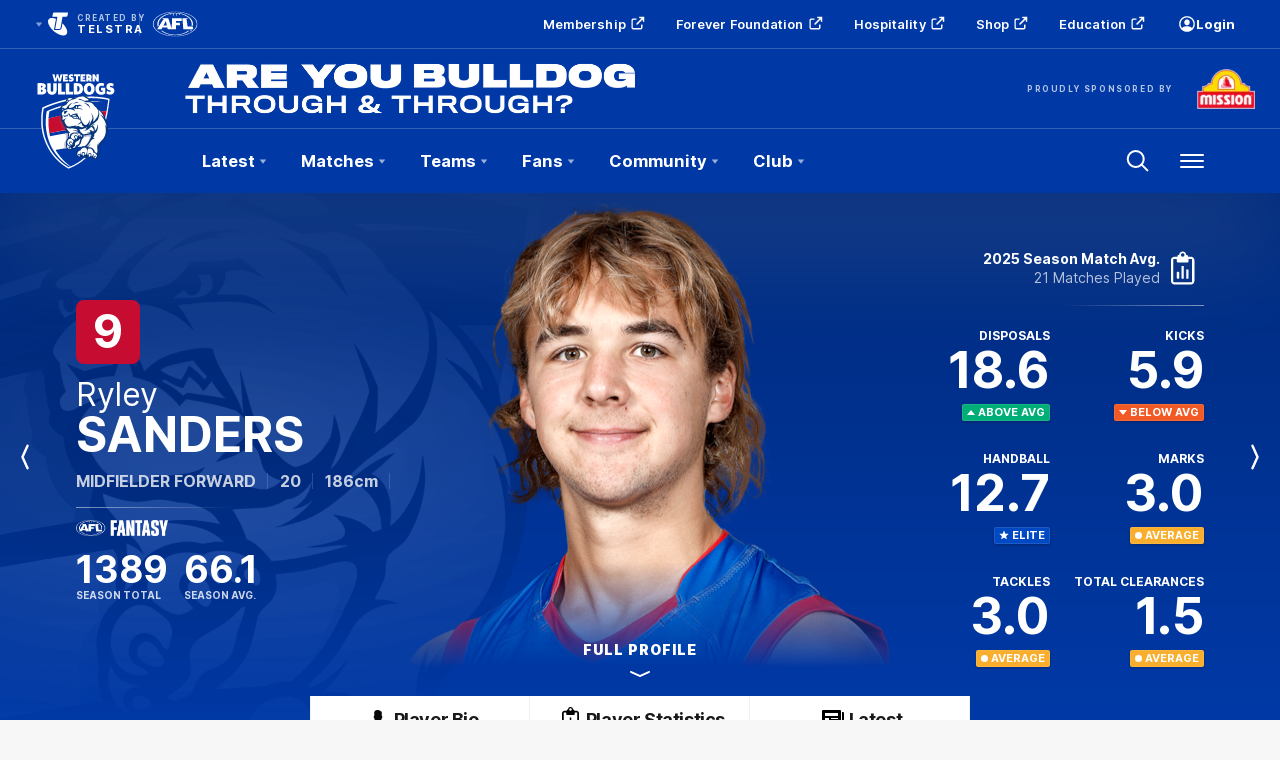

--- FILE ---
content_type: text/html;charset=utf-8
request_url: https://www.westernbulldogs.com.au/players/5296/ryley-sanders
body_size: 35804
content:
<!doctype html>
<html lang="en">
<head>
	<meta charset="UTF-8">
	<meta http-equiv="X-UA-Compatible" content="IE=edge,chrome=1">
	<meta name="viewport" content="width=device-width, initial-scale=1">
    <meta name="apple-mobile-web-app-status-bar-style" content="black-translucent">

    <script>window.ADTAGURL_CMSID_BRIGHTCOVE = '2513968'</script>
    <script>window.ADTAGURL_CMSID_OOYALA = '1503'</script>
    <script>window.WATERMARKS_VERSION = '11843'</script>
    <script>window.CLUB_LABEL = 'aflc-wb'</script>
    <script>window.CLUB_ID = '25'</script>
    <script>window.TEAM_ID = '8'</script>
    <script>window.WOMENS_TEAM_ID = '32'</script>
    <script>window.STATS_LEADERS_URL = 'https://www.afl.com.au/stats/leaders'</script>
    <script>window.STATS_PLAYERS_URL = 'https://www.afl.com.au/stats/players'</script>
    <script>window.STATS_COMPARE_PLAYER_URL = 'https://www.afl.com.au/stats/compare'</script>
    <script>
        window.VFL_TEAM_ID = '90';
        if ( window.VFL_TEAM_ID.indexOf( 'VFL_TEAM_ID' ) > -1 ) {
            window.VFL_TEAM_ID = undefined;
        }
    </script>
    <script>
        window.VFLW_TEAM_ID = '83';
        if ( window.VFLW_TEAM_ID.indexOf( 'VFLW_TEAM_ID' ) > -1 ) {
            window.VFLW_TEAM_ID = undefined;
        }
    </script>
    <script>
        window.WAFL_TEAM_ID = '{$WAFL_TEAM_ID$}';
        if ( window.WAFL_TEAM_ID.indexOf( 'WAFL_TEAM_ID' ) > -1 ) {
            window.WAFL_TEAM_ID = undefined;
        }
    </script>
    <script>
        window.SANFL_TEAM_ID = '{$SANFL_TEAM_ID$}';
        if ( window.SANFL_TEAM_ID.indexOf( 'SANFL_TEAM_ID' ) > -1 ) {
            window.SANFL_TEAM_ID = undefined;
        }
    </script>
    <script>window.PLAYER_HEADSHOT_YEAR = '2026'</script>
    <script>
        window.DEFAULT_COMP_ORDER = 'CD_C264,CD_C101,CD_C014,CD_C015,CD_C464'
        window.LADDER_DEFAULT_COMP_ORDER = '{$LADDER_DEFAULT_COMP_ORDER$}'
        if ( window.DEFAULT_COMP_ORDER.indexOf( 'DEFAULT_COMP_ORDER' ) > -1 ) {
            window.DEFAULT_COMP_ORDER = undefined;
        }
        if ( window.LADDER_DEFAULT_COMP_ORDER.indexOf( 'LADDER_DEFAULT_COMP_ORDER' ) > -1 ) {
            window.LADDER_DEFAULT_COMP_ORDER = undefined;
        }
    </script>

    <link rel="shortcut icon" href="/resources/v5.42.12/i/elements/aflc-wb/favicon.ico" />

    <link rel="apple-touch-icon" href="/resources/v5.42.12/i/elements/aflc-wb/apple-touch-icon.png" />
    <link rel="apple-touch-icon" sizes="57x57" href="/resources/v5.42.12/i/elements/aflc-wb/apple-touch-icon-57x57.png" />
    <link rel="apple-touch-icon" sizes="72x72" href="/resources/v5.42.12/i/elements/aflc-wb/apple-touch-icon-72x72.png" />
    <link rel="apple-touch-icon" sizes="76x76" href="/resources/v5.42.12/i/elements/aflc-wb/apple-touch-icon-76x76.png" />
    <link rel="apple-touch-icon" sizes="114x114" href="/resources/v5.42.12/i/elements/aflc-wb/apple-touch-icon-114x114.png" />
    <link rel="apple-touch-icon" sizes="120x120" href="/resources/v5.42.12/i/elements/aflc-wb/apple-touch-icon-120x120.png" />
    <link rel="apple-touch-icon" sizes="144x144" href="/resources/v5.42.12/i/elements/aflc-wb/apple-touch-icon-144x144.png" />
    <link rel="apple-touch-icon" sizes="152x152" href="/resources/v5.42.12/i/elements/aflc-wb/apple-touch-icon-152x152.png" />

    <meta name="msapplication-navbutton-color" content="#0039a6">
    <meta name="theme-color" content="#0039a6">

    <link rel="preload" as="font" type="font/woff2" href="/resources/v5.42.12/fonts/Inter.var.woff2" crossorigin>
    <link rel="stylesheet" href="/resources/v5.42.12/styles/screen.css" />

    <script>
        window.RESOURCES_VERSION = 'v5.42.12';
        console.info( '%c Version: ' + window.RESOURCES_VERSION + ' ', "background-color: #01285e; color: #ffffff;" )
    </script>
    <script src="/resources/v5.42.12/scripts/main.js" defer></script>
    <script crossorigin src="/resources/v5.42.12/scripts/react.bundle.min.js" defer></script>


    <!-- Service Worker Registration -->
    <script>"serviceWorker"in navigator&&window.addEventListener("load",function(){navigator.serviceWorker.register("/sw.js?resourcesPath=v5.42.12").then(function(e){console.log("ServiceWorker successfully registered with scope: ",e.scope)},function(e){console.error("ServiceWorker registration failed: ",e)})});</script>

    

<script>
    if(!window.PULSE){window.PULSE={};}
    window.PULSE.envPaths = {"label":"wb-prod","domain":["www.westernbulldogs.com.au","www.westernbulldogs.prod1.aflprod.com","cms.clubs.afl.com.au","exp.westernbulldogs.com.au"],"cdn":"/resources/v5.42.12/","api":"//aflapi.westernbulldogs.com.au/afl/v2/","aflApi":"//aflapi.westernbulldogs.com.au/","aflmContentApi":"//aflapi.afl.com.au/","cfsApi":"https://api.afl.com.au/cfs/afl","cfsCommentary":"//api.afl.com.au/cfs/commentaryFeed","statsPro":"https://api.afl.com.au/statspro","misApi":"//api.afl.com.au","playerImagePath":"//s.afl.com.au/staticfile/AFL%20Tenant/AFL/Players/ChampIDImages","teamId":8,"siteName":"westernbulldogs","siteAbbr":"wb","watermarksPath":"/resources/club-watermarks/11843/","clubId":"CD_T140","clientId":"8284d1430ad7.telstra.bulldogs-bulldogs.au","redirectUri":"https://www.westernbulldogs.com.au/login","visualPresetValue":"bulldogs"};
</script>


    

























<!-- adding twitter image -->
        
        
        
        

<!-- adding fb image -->
        
        
        
        

<!-- Google Tag Manager -->
<script>
window.addEventListener('DOMContentLoaded',function() {
    (function(w,d,s,l,i){w[l]=w[l]||[];w[l].push({'gtm.start':
    new Date().getTime(),event:'gtm.js'});var f=d.getElementsByTagName(s)[0],
    j=d.createElement(s),dl=l!='dataLayer'?'&l='+l:'';j.async=true;j.src=
    'https://www.googletagmanager.com/gtm.js?id='+i+dl;f.parentNode.insertBefore(j,f);
    })(window,document,'script','dataLayer','GTM-K7VL87L');
});
</script>
<!-- End Google Tag Manager -->

<script src="//assets.adobedtm.com/launch-EN3d02652f91254186bbc3ab768d3098b9.min.js" async></script>
<script src="//www.westernbulldogs.com.au/translations/aflc-wb/en.js" charset="UTF-8"></script>


<!-- NewRelic -->
<script type="text/javascript">

;window.NREUM||(NREUM={});NREUM.init={distributed_tracing:{enabled:true},privacy:{cookies_enabled:true}};

window.NREUM||(NREUM={}),__nr_require=function(t,e,n){function r(n){if(!e[n]){var o=e[n]={exports:{}};t[n][0].call(o.exports,function(e){var o=t[n][1][e];return r(o||e)},o,o.exports)}return e[n].exports}if("function"==typeof __nr_require)return __nr_require;for(var o=0;o<n.length;o++)r(n[o]);return r}({1:[function(t,e,n){function r(t){try{s.console&&console.log(t)}catch(e){}}var o,i=t("ee"),a=t(29),s={};try{o=localStorage.getItem("__nr_flags").split(","),console&&"function"==typeof console.log&&(s.console=!0,o.indexOf("dev")!==-1&&(s.dev=!0),o.indexOf("nr_dev")!==-1&&(s.nrDev=!0))}catch(c){}s.nrDev&&i.on("internal-error",function(t){r(t.stack)}),s.dev&&i.on("fn-err",function(t,e,n){r(n.stack)}),s.dev&&(r("NR AGENT IN DEVELOPMENT MODE"),r("flags: "+a(s,function(t,e){return t}).join(", ")))},{}],2:[function(t,e,n){function r(t,e,n,r,s){try{l?l-=1:o(s||new UncaughtException(t,e,n),!0)}catch(f){try{i("ierr",[f,c.now(),!0])}catch(d){}}return"function"==typeof u&&u.apply(this,a(arguments))}function UncaughtException(t,e,n){this.message=t||"Uncaught error with no additional information",this.sourceURL=e,this.line=n}function o(t,e){var n=e?null:c.now();i("err",[t,n])}var i=t("handle"),a=t(30),s=t("ee"),c=t("loader"),f=t("gos"),u=window.onerror,d=!1,p="nr@seenError";if(!c.disabled){var l=0;c.features.err=!0,t(1),window.onerror=r;try{throw new Error}catch(h){"stack"in h&&(t(13),t(12),"addEventListener"in window&&t(6),c.xhrWrappable&&t(14),d=!0)}s.on("fn-start",function(t,e,n){d&&(l+=1)}),s.on("fn-err",function(t,e,n){d&&!n[p]&&(f(n,p,function(){return!0}),this.thrown=!0,o(n))}),s.on("fn-end",function(){d&&!this.thrown&&l>0&&(l-=1)}),s.on("internal-error",function(t){i("ierr",[t,c.now(),!0])})}},{}],3:[function(t,e,n){var r=t("loader");r.disabled||(r.features.ins=!0)},{}],4:[function(t,e,n){function r(){L++,C=g.hash,this[u]=y.now()}function o(){L--,g.hash!==C&&i(0,!0);var t=y.now();this[h]=~~this[h]+t-this[u],this[d]=t}function i(t,e){E.emit("newURL",[""+g,e])}function a(t,e){t.on(e,function(){this[e]=y.now()})}var s="-start",c="-end",f="-body",u="fn"+s,d="fn"+c,p="cb"+s,l="cb"+c,h="jsTime",m="fetch",v="addEventListener",w=window,g=w.location,y=t("loader");if(w[v]&&y.xhrWrappable&&!y.disabled){var x=t(10),b=t(11),E=t(8),R=t(6),O=t(13),S=t(7),N=t(14),M=t(9),P=t("ee"),T=P.get("tracer");t(16),y.features.spa=!0;var C,L=0;P.on(u,r),b.on(p,r),M.on(p,r),P.on(d,o),b.on(l,o),M.on(l,o),P.buffer([u,d,"xhr-done","xhr-resolved"]),R.buffer([u]),O.buffer(["setTimeout"+c,"clearTimeout"+s,u]),N.buffer([u,"new-xhr","send-xhr"+s]),S.buffer([m+s,m+"-done",m+f+s,m+f+c]),E.buffer(["newURL"]),x.buffer([u]),b.buffer(["propagate",p,l,"executor-err","resolve"+s]),T.buffer([u,"no-"+u]),M.buffer(["new-jsonp","cb-start","jsonp-error","jsonp-end"]),a(N,"send-xhr"+s),a(P,"xhr-resolved"),a(P,"xhr-done"),a(S,m+s),a(S,m+"-done"),a(M,"new-jsonp"),a(M,"jsonp-end"),a(M,"cb-start"),E.on("pushState-end",i),E.on("replaceState-end",i),w[v]("hashchange",i,!0),w[v]("load",i,!0),w[v]("popstate",function(){i(0,L>1)},!0)}},{}],5:[function(t,e,n){function r(t){}if(window.performance&&window.performance.timing&&window.performance.getEntriesByType){var o=t("ee"),i=t("handle"),a=t(13),s=t(12),c="learResourceTimings",f="addEventListener",u="resourcetimingbufferfull",d="bstResource",p="resource",l="-start",h="-end",m="fn"+l,v="fn"+h,w="bstTimer",g="pushState",y=t("loader");if(!y.disabled){y.features.stn=!0,t(8),"addEventListener"in window&&t(6);var x=NREUM.o.EV;o.on(m,function(t,e){var n=t[0];n instanceof x&&(this.bstStart=y.now())}),o.on(v,function(t,e){var n=t[0];n instanceof x&&i("bst",[n,e,this.bstStart,y.now()])}),a.on(m,function(t,e,n){this.bstStart=y.now(),this.bstType=n}),a.on(v,function(t,e){i(w,[e,this.bstStart,y.now(),this.bstType])}),s.on(m,function(){this.bstStart=y.now()}),s.on(v,function(t,e){i(w,[e,this.bstStart,y.now(),"requestAnimationFrame"])}),o.on(g+l,function(t){this.time=y.now(),this.startPath=location.pathname+location.hash}),o.on(g+h,function(t){i("bstHist",[location.pathname+location.hash,this.startPath,this.time])}),f in window.performance&&(window.performance["c"+c]?window.performance[f](u,function(t){i(d,[window.performance.getEntriesByType(p)]),window.performance["c"+c]()},!1):window.performance[f]("webkit"+u,function(t){i(d,[window.performance.getEntriesByType(p)]),window.performance["webkitC"+c]()},!1)),document[f]("scroll",r,{passive:!0}),document[f]("keypress",r,!1),document[f]("click",r,!1)}}},{}],6:[function(t,e,n){function r(t){for(var e=t;e&&!e.hasOwnProperty(u);)e=Object.getPrototypeOf(e);e&&o(e)}function o(t){s.inPlace(t,[u,d],"-",i)}function i(t,e){return t[1]}var a=t("ee").get("events"),s=t("wrap-function")(a,!0),c=t("gos"),f=XMLHttpRequest,u="addEventListener",d="removeEventListener";e.exports=a,"getPrototypeOf"in Object?(r(document),r(window),r(f.prototype)):f.prototype.hasOwnProperty(u)&&(o(window),o(f.prototype)),a.on(u+"-start",function(t,e){var n=t[1],r=c(n,"nr@wrapped",function(){function t(){if("function"==typeof n.handleEvent)return n.handleEvent.apply(n,arguments)}var e={object:t,"function":n}[typeof n];return e?s(e,"fn-",null,e.name||"anonymous"):n});this.wrapped=t[1]=r}),a.on(d+"-start",function(t){t[1]=this.wrapped||t[1]})},{}],7:[function(t,e,n){function r(t,e,n){var r=t[e];"function"==typeof r&&(t[e]=function(){var t=i(arguments),e={};o.emit(n+"before-start",[t],e);var a;e[m]&&e[m].dt&&(a=e[m].dt);var s=r.apply(this,t);return o.emit(n+"start",[t,a],s),s.then(function(t){return o.emit(n+"end",[null,t],s),t},function(t){throw o.emit(n+"end",[t],s),t})})}var o=t("ee").get("fetch"),i=t(30),a=t(29);e.exports=o;var s=window,c="fetch-",f=c+"body-",u=["arrayBuffer","blob","json","text","formData"],d=s.Request,p=s.Response,l=s.fetch,h="prototype",m="nr@context";d&&p&&l&&(a(u,function(t,e){r(d[h],e,f),r(p[h],e,f)}),r(s,"fetch",c),o.on(c+"end",function(t,e){var n=this;if(e){var r=e.headers.get("content-length");null!==r&&(n.rxSize=r),o.emit(c+"done",[null,e],n)}else o.emit(c+"done",[t],n)}))},{}],8:[function(t,e,n){var r=t("ee").get("history"),o=t("wrap-function")(r);e.exports=r;var i=window.history&&window.history.constructor&&window.history.constructor.prototype,a=window.history;i&&i.pushState&&i.replaceState&&(a=i),o.inPlace(a,["pushState","replaceState"],"-")},{}],9:[function(t,e,n){function r(t){function e(){c.emit("jsonp-end",[],p),t.removeEventListener("load",e,!1),t.removeEventListener("error",n,!1)}function n(){c.emit("jsonp-error",[],p),c.emit("jsonp-end",[],p),t.removeEventListener("load",e,!1),t.removeEventListener("error",n,!1)}var r=t&&"string"==typeof t.nodeName&&"script"===t.nodeName.toLowerCase();if(r){var o="function"==typeof t.addEventListener;if(o){var a=i(t.src);if(a){var u=s(a),d="function"==typeof u.parent[u.key];if(d){var p={};f.inPlace(u.parent,[u.key],"cb-",p),t.addEventListener("load",e,!1),t.addEventListener("error",n,!1),c.emit("new-jsonp",[t.src],p)}}}}}function o(){return"addEventListener"in window}function i(t){var e=t.match(u);return e?e[1]:null}function a(t,e){var n=t.match(p),r=n[1],o=n[3];return o?a(o,e[r]):e[r]}function s(t){var e=t.match(d);return e&&e.length>=3?{key:e[2],parent:a(e[1],window)}:{key:t,parent:window}}var c=t("ee").get("jsonp"),f=t("wrap-function")(c);if(e.exports=c,o()){var u=/[?&](?:callback|cb)=([^&#]+)/,d=/(.*)\.([^.]+)/,p=/^(\w+)(\.|$)(.*)$/,l=["appendChild","insertBefore","replaceChild"];Node&&Node.prototype&&Node.prototype.appendChild?f.inPlace(Node.prototype,l,"dom-"):(f.inPlace(HTMLElement.prototype,l,"dom-"),f.inPlace(HTMLHeadElement.prototype,l,"dom-"),f.inPlace(HTMLBodyElement.prototype,l,"dom-")),c.on("dom-start",function(t){r(t[0])})}},{}],10:[function(t,e,n){var r=t("ee").get("mutation"),o=t("wrap-function")(r),i=NREUM.o.MO;e.exports=r,i&&(window.MutationObserver=function(t){return this instanceof i?new i(o(t,"fn-")):i.apply(this,arguments)},MutationObserver.prototype=i.prototype)},{}],11:[function(t,e,n){function r(t){var e=i.context(),n=s(t,"executor-",e,null,!1),r=new f(n);return i.context(r).getCtx=function(){return e},r}var o=t("wrap-function"),i=t("ee").get("promise"),a=t("ee").getOrSetContext,s=o(i),c=t(29),f=NREUM.o.PR;e.exports=i,f&&(window.Promise=r,["all","race"].forEach(function(t){var e=f[t];f[t]=function(n){function r(t){return function(){i.emit("propagate",[null,!o],a,!1,!1),o=o||!t}}var o=!1;c(n,function(e,n){Promise.resolve(n).then(r("all"===t),r(!1))});var a=e.apply(f,arguments),s=f.resolve(a);return s}}),["resolve","reject"].forEach(function(t){var e=f[t];f[t]=function(t){var n=e.apply(f,arguments);return t!==n&&i.emit("propagate",[t,!0],n,!1,!1),n}}),f.prototype["catch"]=function(t){return this.then(null,t)},f.prototype=Object.create(f.prototype,{constructor:{value:r}}),c(Object.getOwnPropertyNames(f),function(t,e){try{r[e]=f[e]}catch(n){}}),o.wrapInPlace(f.prototype,"then",function(t){return function(){var e=this,n=o.argsToArray.apply(this,arguments),r=a(e);r.promise=e,n[0]=s(n[0],"cb-",r,null,!1),n[1]=s(n[1],"cb-",r,null,!1);var c=t.apply(this,n);return r.nextPromise=c,i.emit("propagate",[e,!0],c,!1,!1),c}}),i.on("executor-start",function(t){t[0]=s(t[0],"resolve-",this,null,!1),t[1]=s(t[1],"resolve-",this,null,!1)}),i.on("executor-err",function(t,e,n){t[1](n)}),i.on("cb-end",function(t,e,n){i.emit("propagate",[n,!0],this.nextPromise,!1,!1)}),i.on("propagate",function(t,e,n){this.getCtx&&!e||(this.getCtx=function(){if(t instanceof Promise)var e=i.context(t);return e&&e.getCtx?e.getCtx():this})}),r.toString=function(){return""+f})},{}],12:[function(t,e,n){var r=t("ee").get("raf"),o=t("wrap-function")(r),i="equestAnimationFrame";e.exports=r,o.inPlace(window,["r"+i,"mozR"+i,"webkitR"+i,"msR"+i],"raf-"),r.on("raf-start",function(t){t[0]=o(t[0],"fn-")})},{}],13:[function(t,e,n){function r(t,e,n){t[0]=a(t[0],"fn-",null,n)}function o(t,e,n){this.method=n,this.timerDuration=isNaN(t[1])?0:+t[1],t[0]=a(t[0],"fn-",this,n)}var i=t("ee").get("timer"),a=t("wrap-function")(i),s="setTimeout",c="setInterval",f="clearTimeout",u="-start",d="-";e.exports=i,a.inPlace(window,[s,"setImmediate"],s+d),a.inPlace(window,[c],c+d),a.inPlace(window,[f,"clearImmediate"],f+d),i.on(c+u,r),i.on(s+u,o)},{}],14:[function(t,e,n){function r(t,e){d.inPlace(e,["onreadystatechange"],"fn-",s)}function o(){var t=this,e=u.context(t);t.readyState>3&&!e.resolved&&(e.resolved=!0,u.emit("xhr-resolved",[],t)),d.inPlace(t,g,"fn-",s)}function i(t){y.push(t),h&&(b?b.then(a):v?v(a):(E=-E,R.data=E))}function a(){for(var t=0;t<y.length;t++)r([],y[t]);y.length&&(y=[])}function s(t,e){return e}function c(t,e){for(var n in t)e[n]=t[n];return e}t(6);var f=t("ee"),u=f.get("xhr"),d=t("wrap-function")(u),p=NREUM.o,l=p.XHR,h=p.MO,m=p.PR,v=p.SI,w="readystatechange",g=["onload","onerror","onabort","onloadstart","onloadend","onprogress","ontimeout"],y=[];e.exports=u;var x=window.XMLHttpRequest=function(t){var e=new l(t);try{u.emit("new-xhr",[e],e),e.addEventListener(w,o,!1)}catch(n){try{u.emit("internal-error",[n])}catch(r){}}return e};if(c(l,x),x.prototype=l.prototype,d.inPlace(x.prototype,["open","send"],"-xhr-",s),u.on("send-xhr-start",function(t,e){r(t,e),i(e)}),u.on("open-xhr-start",r),h){var b=m&&m.resolve();if(!v&&!m){var E=1,R=document.createTextNode(E);new h(a).observe(R,{characterData:!0})}}else f.on("fn-end",function(t){t[0]&&t[0].type===w||a()})},{}],15:[function(t,e,n){function r(t){if(!s(t))return null;var e=window.NREUM;if(!e.loader_config)return null;var n=(e.loader_config.accountID||"").toString()||null,r=(e.loader_config.agentID||"").toString()||null,f=(e.loader_config.trustKey||"").toString()||null;if(!n||!r)return null;var h=l.generateSpanId(),m=l.generateTraceId(),v=Date.now(),w={spanId:h,traceId:m,timestamp:v};return(t.sameOrigin||c(t)&&p())&&(w.traceContextParentHeader=o(h,m),w.traceContextStateHeader=i(h,v,n,r,f)),(t.sameOrigin&&!u()||!t.sameOrigin&&c(t)&&d())&&(w.newrelicHeader=a(h,m,v,n,r,f)),w}function o(t,e){return"00-"+e+"-"+t+"-01"}function i(t,e,n,r,o){var i=0,a="",s=1,c="",f="";return o+"@nr="+i+"-"+s+"-"+n+"-"+r+"-"+t+"-"+a+"-"+c+"-"+f+"-"+e}function a(t,e,n,r,o,i){var a="btoa"in window&&"function"==typeof window.btoa;if(!a)return null;var s={v:[0,1],d:{ty:"Browser",ac:r,ap:o,id:t,tr:e,ti:n}};return i&&r!==i&&(s.d.tk=i),btoa(JSON.stringify(s))}function s(t){return f()&&c(t)}function c(t){var e=!1,n={};if("init"in NREUM&&"distributed_tracing"in NREUM.init&&(n=NREUM.init.distributed_tracing),t.sameOrigin)e=!0;else if(n.allowed_origins instanceof Array)for(var r=0;r<n.allowed_origins.length;r++){var o=h(n.allowed_origins[r]);if(t.hostname===o.hostname&&t.protocol===o.protocol&&t.port===o.port){e=!0;break}}return e}function f(){return"init"in NREUM&&"distributed_tracing"in NREUM.init&&!!NREUM.init.distributed_tracing.enabled}function u(){return"init"in NREUM&&"distributed_tracing"in NREUM.init&&!!NREUM.init.distributed_tracing.exclude_newrelic_header}function d(){return"init"in NREUM&&"distributed_tracing"in NREUM.init&&NREUM.init.distributed_tracing.cors_use_newrelic_header!==!1}function p(){return"init"in NREUM&&"distributed_tracing"in NREUM.init&&!!NREUM.init.distributed_tracing.cors_use_tracecontext_headers}var l=t(26),h=t(17);e.exports={generateTracePayload:r,shouldGenerateTrace:s}},{}],16:[function(t,e,n){function r(t){var e=this.params,n=this.metrics;if(!this.ended){this.ended=!0;for(var r=0;r<p;r++)t.removeEventListener(d[r],this.listener,!1);e.aborted||(n.duration=a.now()-this.startTime,this.loadCaptureCalled||4!==t.readyState?null==e.status&&(e.status=0):i(this,t),n.cbTime=this.cbTime,u.emit("xhr-done",[t],t),s("xhr",[e,n,this.startTime]))}}function o(t,e){var n=c(e),r=t.params;r.host=n.hostname+":"+n.port,r.pathname=n.pathname,t.parsedOrigin=n,t.sameOrigin=n.sameOrigin}function i(t,e){t.params.status=e.status;var n=v(e,t.lastSize);if(n&&(t.metrics.rxSize=n),t.sameOrigin){var r=e.getResponseHeader("X-NewRelic-App-Data");r&&(t.params.cat=r.split(", ").pop())}t.loadCaptureCalled=!0}var a=t("loader");if(a.xhrWrappable&&!a.disabled){var s=t("handle"),c=t(17),f=t(15).generateTracePayload,u=t("ee"),d=["load","error","abort","timeout"],p=d.length,l=t("id"),h=t(22),m=t(21),v=t(18),w=NREUM.o.REQ,g=window.XMLHttpRequest;a.features.xhr=!0,t(14),t(7),u.on("new-xhr",function(t){var e=this;e.totalCbs=0,e.called=0,e.cbTime=0,e.end=r,e.ended=!1,e.xhrGuids={},e.lastSize=null,e.loadCaptureCalled=!1,e.params=this.params||{},e.metrics=this.metrics||{},t.addEventListener("load",function(n){i(e,t)},!1),h&&(h>34||h<10)||window.opera||t.addEventListener("progress",function(t){e.lastSize=t.loaded},!1)}),u.on("open-xhr-start",function(t){this.params={method:t[0]},o(this,t[1]),this.metrics={}}),u.on("open-xhr-end",function(t,e){"loader_config"in NREUM&&"xpid"in NREUM.loader_config&&this.sameOrigin&&e.setRequestHeader("X-NewRelic-ID",NREUM.loader_config.xpid);var n=f(this.parsedOrigin);if(n){var r=!1;n.newrelicHeader&&(e.setRequestHeader("newrelic",n.newrelicHeader),r=!0),n.traceContextParentHeader&&(e.setRequestHeader("traceparent",n.traceContextParentHeader),n.traceContextStateHeader&&e.setRequestHeader("tracestate",n.traceContextStateHeader),r=!0),r&&(this.dt=n)}}),u.on("send-xhr-start",function(t,e){var n=this.metrics,r=t[0],o=this;if(n&&r){var i=m(r);i&&(n.txSize=i)}this.startTime=a.now(),this.listener=function(t){try{"abort"!==t.type||o.loadCaptureCalled||(o.params.aborted=!0),("load"!==t.type||o.called===o.totalCbs&&(o.onloadCalled||"function"!=typeof e.onload))&&o.end(e)}catch(n){try{u.emit("internal-error",[n])}catch(r){}}};for(var s=0;s<p;s++)e.addEventListener(d[s],this.listener,!1)}),u.on("xhr-cb-time",function(t,e,n){this.cbTime+=t,e?this.onloadCalled=!0:this.called+=1,this.called!==this.totalCbs||!this.onloadCalled&&"function"==typeof n.onload||this.end(n)}),u.on("xhr-load-added",function(t,e){var n=""+l(t)+!!e;this.xhrGuids&&!this.xhrGuids[n]&&(this.xhrGuids[n]=!0,this.totalCbs+=1)}),u.on("xhr-load-removed",function(t,e){var n=""+l(t)+!!e;this.xhrGuids&&this.xhrGuids[n]&&(delete this.xhrGuids[n],this.totalCbs-=1)}),u.on("addEventListener-end",function(t,e){e instanceof g&&"load"===t[0]&&u.emit("xhr-load-added",[t[1],t[2]],e)}),u.on("removeEventListener-end",function(t,e){e instanceof g&&"load"===t[0]&&u.emit("xhr-load-removed",[t[1],t[2]],e)}),u.on("fn-start",function(t,e,n){e instanceof g&&("onload"===n&&(this.onload=!0),("load"===(t[0]&&t[0].type)||this.onload)&&(this.xhrCbStart=a.now()))}),u.on("fn-end",function(t,e){this.xhrCbStart&&u.emit("xhr-cb-time",[a.now()-this.xhrCbStart,this.onload,e],e)}),u.on("fetch-before-start",function(t){function e(t,e){var n=!1;return e.newrelicHeader&&(t.set("newrelic",e.newrelicHeader),n=!0),e.traceContextParentHeader&&(t.set("traceparent",e.traceContextParentHeader),e.traceContextStateHeader&&t.set("tracestate",e.traceContextStateHeader),n=!0),n}var n,r=t[1]||{};"string"==typeof t[0]?n=t[0]:t[0]&&t[0].url?n=t[0].url:window.URL&&t[0]&&t[0]instanceof URL&&(n=t[0].href),n&&(this.parsedOrigin=c(n),this.sameOrigin=this.parsedOrigin.sameOrigin);var o=f(this.parsedOrigin);if(o&&(o.newrelicHeader||o.traceContextParentHeader))if("string"==typeof t[0]||window.URL&&t[0]&&t[0]instanceof URL){var i={};for(var a in r)i[a]=r[a];i.headers=new Headers(r.headers||{}),e(i.headers,o)&&(this.dt=o),t.length>1?t[1]=i:t.push(i)}else t[0]&&t[0].headers&&e(t[0].headers,o)&&(this.dt=o)}),u.on("fetch-start",function(t,e){this.params={},this.metrics={},this.startTime=a.now(),t.length>=1&&(this.target=t[0]),t.length>=2&&(this.opts=t[1]);var n,r=this.opts||{},i=this.target;"string"==typeof i?n=i:"object"==typeof i&&i instanceof w?n=i.url:window.URL&&"object"==typeof i&&i instanceof URL&&(n=i.href),o(this,n);var s=(""+(i&&i instanceof w&&i.method||r.method||"GET")).toUpperCase();this.params.method=s,this.txSize=m(r.body)||0}),u.on("fetch-done",function(t,e){this.params||(this.params={}),this.params.status=e?e.status:0;var n;"string"==typeof this.rxSize&&this.rxSize.length>0&&(n=+this.rxSize);var r={txSize:this.txSize,rxSize:n,duration:a.now()-this.startTime};s("xhr",[this.params,r,this.startTime])})}},{}],17:[function(t,e,n){var r={};e.exports=function(t){if(t in r)return r[t];var e=document.createElement("a"),n=window.location,o={};e.href=t,o.port=e.port;var i=e.href.split("://");!o.port&&i[1]&&(o.port=i[1].split("/")[0].split("@").pop().split(":")[1]),o.port&&"0"!==o.port||(o.port="https"===i[0]?"443":"80"),o.hostname=e.hostname||n.hostname,o.pathname=e.pathname,o.protocol=i[0],"/"!==o.pathname.charAt(0)&&(o.pathname="/"+o.pathname);var a=!e.protocol||":"===e.protocol||e.protocol===n.protocol,s=e.hostname===document.domain&&e.port===n.port;return o.sameOrigin=a&&(!e.hostname||s),"/"===o.pathname&&(r[t]=o),o}},{}],18:[function(t,e,n){function r(t,e){var n=t.responseType;return"json"===n&&null!==e?e:"arraybuffer"===n||"blob"===n||"json"===n?o(t.response):"text"===n||""===n||void 0===n?o(t.responseText):void 0}var o=t(21);e.exports=r},{}],19:[function(t,e,n){function r(){}function o(t,e,n){return function(){return i(t,[f.now()].concat(s(arguments)),e?null:this,n),e?void 0:this}}var i=t("handle"),a=t(29),s=t(30),c=t("ee").get("tracer"),f=t("loader"),u=NREUM;"undefined"==typeof window.newrelic&&(newrelic=u);var d=["setPageViewName","setCustomAttribute","setErrorHandler","finished","addToTrace","inlineHit","addRelease"],p="api-",l=p+"ixn-";a(d,function(t,e){u[e]=o(p+e,!0,"api")}),u.addPageAction=o(p+"addPageAction",!0),u.setCurrentRouteName=o(p+"routeName",!0),e.exports=newrelic,u.interaction=function(){return(new r).get()};var h=r.prototype={createTracer:function(t,e){var n={},r=this,o="function"==typeof e;return i(l+"tracer",[f.now(),t,n],r),function(){if(c.emit((o?"":"no-")+"fn-start",[f.now(),r,o],n),o)try{return e.apply(this,arguments)}catch(t){throw c.emit("fn-err",[arguments,this,t],n),t}finally{c.emit("fn-end",[f.now()],n)}}}};a("actionText,setName,setAttribute,save,ignore,onEnd,getContext,end,get".split(","),function(t,e){h[e]=o(l+e)}),newrelic.noticeError=function(t,e){"string"==typeof t&&(t=new Error(t)),i("err",[t,f.now(),!1,e])}},{}],20:[function(t,e,n){function r(t){if(NREUM.init){for(var e=NREUM.init,n=t.split("."),r=0;r<n.length-1;r++)if(e=e[n[r]],"object"!=typeof e)return;return e=e[n[n.length-1]]}}e.exports={getConfiguration:r}},{}],21:[function(t,e,n){e.exports=function(t){if("string"==typeof t&&t.length)return t.length;if("object"==typeof t){if("undefined"!=typeof ArrayBuffer&&t instanceof ArrayBuffer&&t.byteLength)return t.byteLength;if("undefined"!=typeof Blob&&t instanceof Blob&&t.size)return t.size;if(!("undefined"!=typeof FormData&&t instanceof FormData))try{return JSON.stringify(t).length}catch(e){return}}}},{}],22:[function(t,e,n){var r=0,o=navigator.userAgent.match(/Firefox[\/\s](\d+\.\d+)/);o&&(r=+o[1]),e.exports=r},{}],23:[function(t,e,n){function r(){return s.exists&&performance.now?Math.round(performance.now()):(i=Math.max((new Date).getTime(),i))-a}function o(){return i}var i=(new Date).getTime(),a=i,s=t(31);e.exports=r,e.exports.offset=a,e.exports.getLastTimestamp=o},{}],24:[function(t,e,n){function r(t){return!(!t||!t.protocol||"file:"===t.protocol)}e.exports=r},{}],25:[function(t,e,n){function r(t,e){var n=t.getEntries();n.forEach(function(t){"first-paint"===t.name?d("timing",["fp",Math.floor(t.startTime)]):"first-contentful-paint"===t.name&&d("timing",["fcp",Math.floor(t.startTime)])})}function o(t,e){var n=t.getEntries();n.length>0&&d("lcp",[n[n.length-1]])}function i(t){t.getEntries().forEach(function(t){t.hadRecentInput||d("cls",[t])})}function a(t){if(t instanceof h&&!v){var e=Math.round(t.timeStamp),n={type:t.type};e<=p.now()?n.fid=p.now()-e:e>p.offset&&e<=Date.now()?(e-=p.offset,n.fid=p.now()-e):e=p.now(),v=!0,d("timing",["fi",e,n])}}function s(t){"hidden"===t&&d("pageHide",[p.now()])}if(!("init"in NREUM&&"page_view_timing"in NREUM.init&&"enabled"in NREUM.init.page_view_timing&&NREUM.init.page_view_timing.enabled===!1)){var c,f,u,d=t("handle"),p=t("loader"),l=t(28),h=NREUM.o.EV;if("PerformanceObserver"in window&&"function"==typeof window.PerformanceObserver){c=new PerformanceObserver(r);try{c.observe({entryTypes:["paint"]})}catch(m){}f=new PerformanceObserver(o);try{f.observe({entryTypes:["largest-contentful-paint"]})}catch(m){}u=new PerformanceObserver(i);try{u.observe({type:"layout-shift",buffered:!0})}catch(m){}}if("addEventListener"in document){var v=!1,w=["click","keydown","mousedown","pointerdown","touchstart"];w.forEach(function(t){document.addEventListener(t,a,!1)})}l(s)}},{}],26:[function(t,e,n){function r(){function t(){return e?15&e[n++]:16*Math.random()|0}var e=null,n=0,r=window.crypto||window.msCrypto;r&&r.getRandomValues&&(e=r.getRandomValues(new Uint8Array(31)));for(var o,i="xxxxxxxx-xxxx-4xxx-yxxx-xxxxxxxxxxxx",a="",s=0;s<i.length;s++)o=i[s],"x"===o?a+=t().toString(16):"y"===o?(o=3&t()|8,a+=o.toString(16)):a+=o;return a}function o(){return a(16)}function i(){return a(32)}function a(t){function e(){return n?15&n[r++]:16*Math.random()|0}var n=null,r=0,o=window.crypto||window.msCrypto;o&&o.getRandomValues&&Uint8Array&&(n=o.getRandomValues(new Uint8Array(31)));for(var i=[],a=0;a<t;a++)i.push(e().toString(16));return i.join("")}e.exports={generateUuid:r,generateSpanId:o,generateTraceId:i}},{}],27:[function(t,e,n){function r(t,e){if(!o)return!1;if(t!==o)return!1;if(!e)return!0;if(!i)return!1;for(var n=i.split("."),r=e.split("."),a=0;a<r.length;a++)if(r[a]!==n[a])return!1;return!0}var o=null,i=null,a=/Version\/(\S+)\s+Safari/;if(navigator.userAgent){var s=navigator.userAgent,c=s.match(a);c&&s.indexOf("Chrome")===-1&&s.indexOf("Chromium")===-1&&(o="Safari",i=c[1])}e.exports={agent:o,version:i,match:r}},{}],28:[function(t,e,n){function r(t){function e(){t(a&&document[a]?document[a]:document[o]?"hidden":"visible")}"addEventListener"in document&&i&&document.addEventListener(i,e,!1)}e.exports=r;var o,i,a;"undefined"!=typeof document.hidden?(o="hidden",i="visibilitychange",a="visibilityState"):"undefined"!=typeof document.msHidden?(o="msHidden",i="msvisibilitychange"):"undefined"!=typeof document.webkitHidden&&(o="webkitHidden",i="webkitvisibilitychange",a="webkitVisibilityState")},{}],29:[function(t,e,n){function r(t,e){var n=[],r="",i=0;for(r in t)o.call(t,r)&&(n[i]=e(r,t[r]),i+=1);return n}var o=Object.prototype.hasOwnProperty;e.exports=r},{}],30:[function(t,e,n){function r(t,e,n){e||(e=0),"undefined"==typeof n&&(n=t?t.length:0);for(var r=-1,o=n-e||0,i=Array(o<0?0:o);++r<o;)i[r]=t[e+r];return i}e.exports=r},{}],31:[function(t,e,n){e.exports={exists:"undefined"!=typeof window.performance&&window.performance.timing&&"undefined"!=typeof window.performance.timing.navigationStart}},{}],ee:[function(t,e,n){function r(){}function o(t){function e(t){return t&&t instanceof r?t:t?f(t,c,a):a()}function n(n,r,o,i,a){if(a!==!1&&(a=!0),!l.aborted||i){t&&a&&t(n,r,o);for(var s=e(o),c=m(n),f=c.length,u=0;u<f;u++)c[u].apply(s,r);var p=d[y[n]];return p&&p.push([x,n,r,s]),s}}function i(t,e){g[t]=m(t).concat(e)}function h(t,e){var n=g[t];if(n)for(var r=0;r<n.length;r++)n[r]===e&&n.splice(r,1)}function m(t){return g[t]||[]}function v(t){return p[t]=p[t]||o(n)}function w(t,e){l.aborted||u(t,function(t,n){e=e||"feature",y[n]=e,e in d||(d[e]=[])})}var g={},y={},x={on:i,addEventListener:i,removeEventListener:h,emit:n,get:v,listeners:m,context:e,buffer:w,abort:s,aborted:!1};return x}function i(t){return f(t,c,a)}function a(){return new r}function s(){(d.api||d.feature)&&(l.aborted=!0,d=l.backlog={})}var c="nr@context",f=t("gos"),u=t(29),d={},p={},l=e.exports=o();e.exports.getOrSetContext=i,l.backlog=d},{}],gos:[function(t,e,n){function r(t,e,n){if(o.call(t,e))return t[e];var r=n();if(Object.defineProperty&&Object.keys)try{return Object.defineProperty(t,e,{value:r,writable:!0,enumerable:!1}),r}catch(i){}return t[e]=r,r}var o=Object.prototype.hasOwnProperty;e.exports=r},{}],handle:[function(t,e,n){function r(t,e,n,r){o.buffer([t],r),o.emit(t,e,n)}var o=t("ee").get("handle");e.exports=r,r.ee=o},{}],id:[function(t,e,n){function r(t){var e=typeof t;return!t||"object"!==e&&"function"!==e?-1:t===window?0:a(t,i,function(){return o++})}var o=1,i="nr@id",a=t("gos");e.exports=r},{}],loader:[function(t,e,n){function r(){if(!S++){var t=O.info=NREUM.info,e=m.getElementsByTagName("script")[0];if(setTimeout(f.abort,3e4),!(t&&t.licenseKey&&t.applicationID&&e))return f.abort();c(E,function(e,n){t[e]||(t[e]=n)});var n=a();s("mark",["onload",n+O.offset],null,"api"),s("timing",["load",n]);var r=m.createElement("script");0===t.agent.indexOf("http://")||0===t.agent.indexOf("https://")?r.src=t.agent:r.src=l+"://"+t.agent,e.parentNode.insertBefore(r,e)}}function o(){"complete"===m.readyState&&i()}function i(){s("mark",["domContent",a()+O.offset],null,"api")}var a=t(23),s=t("handle"),c=t(29),f=t("ee"),u=t(27),d=t(24),p=t(20),l=p.getConfiguration("ssl")===!1?"http":"https",h=window,m=h.document,v="addEventListener",w="attachEvent",g=h.XMLHttpRequest,y=g&&g.prototype,x=!d(h.location);NREUM.o={ST:setTimeout,SI:h.setImmediate,CT:clearTimeout,XHR:g,REQ:h.Request,EV:h.Event,PR:h.Promise,MO:h.MutationObserver};var b=""+location,E={beacon:"bam.nr-data.net",errorBeacon:"bam.nr-data.net",agent:"js-agent.newrelic.com/nr-spa-1210.min.js"},R=g&&y&&y[v]&&!/CriOS/.test(navigator.userAgent),O=e.exports={offset:a.getLastTimestamp(),now:a,origin:b,features:{},xhrWrappable:R,userAgent:u,disabled:x};if(!x){t(19),t(25),m[v]?(m[v]("DOMContentLoaded",i,!1),h[v]("load",r,!1)):(m[w]("onreadystatechange",o),h[w]("onload",r)),s("mark",["firstbyte",a.getLastTimestamp()],null,"api");var S=0}},{}],"wrap-function":[function(t,e,n){function r(t,e){function n(e,n,r,c,f){function nrWrapper(){var i,a,u,p;try{a=this,i=d(arguments),u="function"==typeof r?r(i,a):r||{}}catch(l){o([l,"",[i,a,c],u],t)}s(n+"start",[i,a,c],u,f);try{return p=e.apply(a,i)}catch(h){throw s(n+"err",[i,a,h],u,f),h}finally{s(n+"end",[i,a,p],u,f)}}return a(e)?e:(n||(n=""),nrWrapper[p]=e,i(e,nrWrapper,t),nrWrapper)}function r(t,e,r,o,i){r||(r="");var s,c,f,u="-"===r.charAt(0);for(f=0;f<e.length;f++)c=e[f],s=t[c],a(s)||(t[c]=n(s,u?c+r:r,o,c,i))}function s(n,r,i,a){if(!h||e){var s=h;h=!0;try{t.emit(n,r,i,e,a)}catch(c){o([c,n,r,i],t)}h=s}}return t||(t=u),n.inPlace=r,n.flag=p,n}function o(t,e){e||(e=u);try{e.emit("internal-error",t)}catch(n){}}function i(t,e,n){if(Object.defineProperty&&Object.keys)try{var r=Object.keys(t);return r.forEach(function(n){Object.defineProperty(e,n,{get:function(){return t[n]},set:function(e){return t[n]=e,e}})}),e}catch(i){o([i],n)}for(var a in t)l.call(t,a)&&(e[a]=t[a]);return e}function a(t){return!(t&&t instanceof Function&&t.apply&&!t[p])}function s(t,e){var n=e(t);return n[p]=t,i(t,n,u),n}function c(t,e,n){var r=t[e];t[e]=s(r,n)}function f(){for(var t=arguments.length,e=new Array(t),n=0;n<t;++n)e[n]=arguments[n];return e}var u=t("ee"),d=t(30),p="nr@original",l=Object.prototype.hasOwnProperty,h=!1;e.exports=r,e.exports.wrapFunction=s,e.exports.wrapInPlace=c,e.exports.argsToArray=f},{}]},{},["loader",2,16,5,3,4]);

;NREUM.loader_config={accountID:"2937248",trustKey:"798156",agentID:"1120129197",licenseKey:"NRJS-a1bf724b7b85f1f5adf",applicationID:"1120129197"}

;NREUM.info={beacon:"bam.nr-data.net",errorBeacon:"bam.nr-data.net",licenseKey:"NRJS-a1bf724b7b85f1f5adf",applicationID:"1120129197",sa:1}

</script>
<!-- End NewRelic -->

    <meta name="twitter:app:id:iphone" content="510375461"/>
<meta name="twitter:app:url:iphone" content="https://itunes.apple.com/au/app/bulldogs/id510375461?mt=8"/>
<meta name="twitter:image" content="https://resources.westernbulldogs.com.au/photo-resources/2020/05/29/84c48939-5ef7-4d6a-af26-1321edf99430/Western-Bulldogs-Logo-268X268px.jpg?width=1024&height=512"/>
<meta property="og:image:height" content="630"/>
<meta name="description" content="Follow Ryley Sanders's progress through AFL"/>
<meta name="twitter:app:name:iphone" content="Western Bulldogs Official App"/>
<meta name="twitter:image:width" content="1024"/>
<meta name="twitter:account_id" content="119992068"/>
<meta property="og:description" content="Follow Ryley Sanders's progress through AFL"/>
<meta name="twitter:title" content="Ryley Sanders | AFL"/>
<meta name="twitter:app:url:ipad" content="https://itunes.apple.com/au/app/bulldogs/id510375461?mt=8"/>
<meta name="twitter:app:id:ipad" content="510375461"/>
<meta name="twitter:card" content="summary_large_image"/>
<meta name="twitter:url" content="https://www.westernbulldogs.com.au/players/5296/ryley-sanders"/>
<meta name="twitter:image:height" content="512"/>
<meta property="og:image" content="https://resources.westernbulldogs.com.au/photo-resources/2020/05/29/84c48939-5ef7-4d6a-af26-1321edf99430/Western-Bulldogs-Logo-268X268px.jpg?width=1200&height=630"/>
<title>Ryley Sanders | AFL</title>
<meta name="apple-itunes-app" content="app-id=510375461"/>
<meta name="twitter:app:name:ipad" content="Western Bulldogs Official App"/>
<meta property="fb:app_id" content="125076834187500"/>
<meta property="og:image:width" content="1200"/>
<meta property="og:type" content="website"/>
<meta property="og:image:type" content="image/jpeg"/>
<meta property="og:site_name" content="westernbulldogs.com.au"/>
<meta name="twitter:site" content="@westernbulldogs"/>
<meta name="twitter:app:name:googleplay" content="Western Bulldogs Official App"/>
<meta name="twitter:description" content="Follow Ryley Sanders's progress through AFL"/>
<meta name="twitter:app:id:googleplay" content="com.afl.afl_wb.android"/>
<meta name="google-play-app" content="app-id=com.afl.afl_wb.android"/>
<meta property="og:url" content="https://www.westernbulldogs.com.au/players/5296/ryley-sanders"/>
<meta property="og:title" content="Ryley Sanders | AFL"/>
<meta name="twitter:app:url:googleplay" content="https://play.google.com/store/apps/details?id=com.afl.afl_wb.android"/>


<script>(window.BOOMR_mq=window.BOOMR_mq||[]).push(["addVar",{"rua.upush":"false","rua.cpush":"true","rua.upre":"false","rua.cpre":"true","rua.uprl":"false","rua.cprl":"false","rua.cprf":"false","rua.trans":"SJ-276bc3d3-cc27-4df5-a613-bdec900aca5a","rua.cook":"false","rua.ims":"false","rua.ufprl":"false","rua.cfprl":"true","rua.isuxp":"false","rua.texp":"norulematch","rua.ceh":"false","rua.ueh":"false","rua.ieh.st":"0"}]);</script>
                              <script>!function(a){var e="https://s.go-mpulse.net/boomerang/",t="addEventListener";if("False"=="True")a.BOOMR_config=a.BOOMR_config||{},a.BOOMR_config.PageParams=a.BOOMR_config.PageParams||{},a.BOOMR_config.PageParams.pci=!0,e="https://s2.go-mpulse.net/boomerang/";if(window.BOOMR_API_key="P9N6U-YBHXA-2LJ9W-R9QS4-KPUND",function(){function n(e){a.BOOMR_onload=e&&e.timeStamp||(new Date).getTime()}if(!a.BOOMR||!a.BOOMR.version&&!a.BOOMR.snippetExecuted){a.BOOMR=a.BOOMR||{},a.BOOMR.snippetExecuted=!0;var i,_,o,r=document.createElement("iframe");if(a[t])a[t]("load",n,!1);else if(a.attachEvent)a.attachEvent("onload",n);r.src="javascript:void(0)",r.title="",r.role="presentation",(r.frameElement||r).style.cssText="width:0;height:0;border:0;display:none;",o=document.getElementsByTagName("script")[0],o.parentNode.insertBefore(r,o);try{_=r.contentWindow.document}catch(O){i=document.domain,r.src="javascript:var d=document.open();d.domain='"+i+"';void(0);",_=r.contentWindow.document}_.open()._l=function(){var a=this.createElement("script");if(i)this.domain=i;a.id="boomr-if-as",a.src=e+"P9N6U-YBHXA-2LJ9W-R9QS4-KPUND",BOOMR_lstart=(new Date).getTime(),this.body.appendChild(a)},_.write("<bo"+'dy onload="document._l();">'),_.close()}}(),"".length>0)if(a&&"performance"in a&&a.performance&&"function"==typeof a.performance.setResourceTimingBufferSize)a.performance.setResourceTimingBufferSize();!function(){if(BOOMR=a.BOOMR||{},BOOMR.plugins=BOOMR.plugins||{},!BOOMR.plugins.AK){var e="true"=="true"?1:0,t="",n="amlv4iqx3t3bw2lnsuca-f-1f242bbda-clientnsv4-s.akamaihd.net",i="false"=="true"?2:1,_={"ak.v":"39","ak.cp":"946160","ak.ai":parseInt("607577",10),"ak.ol":"0","ak.cr":8,"ak.ipv":4,"ak.proto":"h2","ak.rid":"21a3a2dc","ak.r":42198,"ak.a2":e,"ak.m":"","ak.n":"ff","ak.bpcip":"3.23.94.0","ak.cport":51622,"ak.gh":"23.66.232.27","ak.quicv":"","ak.tlsv":"tls1.3","ak.0rtt":"","ak.0rtt.ed":"","ak.csrc":"-","ak.acc":"","ak.t":"1768789252","ak.ak":"hOBiQwZUYzCg5VSAfCLimQ==djR3gCEGXub0YtnB9zBfcaJVKUgsV0ty0Rhcrj6jcwst2YvRD/QQ45ELEl12ae4PXaoaB2iULx84mUssvolK+W4KXhSdq536dTzX1XiUp/EaQZRcuYwNI3WzH3ve89gS5cPCOL4hO0DIgulJXEkY9zqLq+X5YMuP0oRW9FffJmXkBX8U7usg2NAr788FE0+XKSBgNIcFIiIU7+oTidMgNW2dEAkSrqMINzn4kLqHiT1xAmdPKiRNSc1hFfrSQtlw5ARnkYv8s0tWIBuAHO+yP/VMXgaKLEKtH+e1N+Dss2qzuO885uqLgGrKSIHdv+/Tk+LS2Iwqql8k1REwk5OfebhSiA0yP+0VZVJIH8IBMmZevhzvYP6NSd3aTekh/LhS+qfubjMGno0U5YM82grB2dxs/RojZlt9GCN2EYCa/BE=","ak.pv":"142","ak.dpoabenc":"","ak.tf":i};if(""!==t)_["ak.ruds"]=t;var o={i:!1,av:function(e){var t="http.initiator";if(e&&(!e[t]||"spa_hard"===e[t]))_["ak.feo"]=void 0!==a.aFeoApplied?1:0,BOOMR.addVar(_)},rv:function(){var a=["ak.bpcip","ak.cport","ak.cr","ak.csrc","ak.gh","ak.ipv","ak.m","ak.n","ak.ol","ak.proto","ak.quicv","ak.tlsv","ak.0rtt","ak.0rtt.ed","ak.r","ak.acc","ak.t","ak.tf"];BOOMR.removeVar(a)}};BOOMR.plugins.AK={akVars:_,akDNSPreFetchDomain:n,init:function(){if(!o.i){var a=BOOMR.subscribe;a("before_beacon",o.av,null,null),a("onbeacon",o.rv,null,null),o.i=!0}return this},is_complete:function(){return!0}}}}()}(window);</script></head>
<body data-widget="viewport-glue" class="theme--aflc-wb">

    <a class="skip-to" href="#main-content">Skip to main content</a>


<!-- Google Tag Manager (noscript) -->
<noscript><iframe src="https://www.googletagmanager.com/ns.html?id=GTM-K7VL87L"
height="0" width="0" style="display:none;visibility:hidden"></iframe></noscript>
<!-- End Google Tag Manager (noscript) -->

<script>window.gtmContainer = 'GTM-K7VL87L'</script>

<header class="telstra-bar " id="telstra-bar" data-widget="telstra-bar" data-script="aflc_telstra-bar" data-widget-id="70ffb3df-d63a-46be-a70e-e2ce8016b69a">
    <div class="telstra-bar__wrapper">

        <div class="telstra-bar__wrapper-left">
            <div class="telstra-bar__telstra-nav js-telstra-dropdown">
    <button class="telstra-dropdown__link" data-toggle=".telstra-bar__telstra-nav">
        <span class="telstra-dropdown__flex">
	<svg class="icon telstra-dropdown__arrow" aria-hidden="true">
			<use xmlns:xlink="http://www.w3.org/1999/xlink" xlink:href="https://www.westernbulldogs.com.au/resources/v5.42.12/i/svg-output/icons.svg#icn-dropdown"></use>
	</svg>
	<svg class="icon telstra-dropdown__logo" aria-hidden="true">
			<use xmlns:xlink="http://www.w3.org/1999/xlink" xlink:href="https://www.westernbulldogs.com.au/resources/v5.42.12/i/svg-output/icons.svg#icn-telstra-white"></use>
	</svg>
            <span class="telstra-dropdown__line">Created by <span class="u-bold">Telstra</span></span>
        </span>
    </button>
    <section id="70ffb3df-d63a-46be-a70e-e2ce8016b69a" class="telstra-dropdown" data-component-name="telstra bar telstra dropdown">
        <div class="telstra-dropdown__header">
            <div class="telstra-dropdown__open-logo">
	<svg class="icon telstra-logo-blue" aria-hidden="true">
			<use xmlns:xlink="http://www.w3.org/1999/xlink" xlink:href="https://www.westernbulldogs.com.au/resources/v5.42.12/i/svg-output/icons.svg#icn-telstra-light-on-red"></use>
	</svg>
            </div>
            <h1 class="telstra-dropdown__title">
                More from Telstra
            </h1>
            <p class="telstra-dropdown__subtitle">
                Australia's best network.
            </p>
            <img class="telstra-dropdown__image" srcset="
                /resources/v5.42.12/i/elements/telstra-dropdown-blue-pattern.jpg 1x,
                /resources/v5.42.12/i/elements/telstra-dropdown-blue-pattern2x.jpg 2x"
                src="/resources/v5.42.12/i/elements/telstra-dropdown-blue-pattern.jpg"
            />
        </div>
            <nav class="telstra-dropdown__wrapper" aria-label="Telstra Menu" role="navigation">
                <ul class="linked-list">
                        <li class="linked-list__item ">
                            <a class="linked-list__link js-tracked-nav-item" href="http://media.telstra.com.au/home.html" target="_blank">
                                <span class="linked-list__link-label ">
                                    Telstra
                                </span>
	<svg class="icon external" aria-hidden="true">
			<use xmlns:xlink="http://www.w3.org/1999/xlink" xlink:href="https://www.westernbulldogs.com.au/resources/v5.42.12/i/svg-output/icons.svg#icn-telstra-external"></use>
	</svg>
                            </a>
                        </li>
                </ul>
            </nav>
    </section>
            </div>
            <a class="telstra-bar__afl-logo telstra-bar__afl-logo--desktop" href="https://www.afl.com.au" target="_blank">
                <img class="icon" alt="AFL Logo" src="/resources/v5.42.12/i/elements/afl-logo-white-alt.svg"/>
                <span class="telstra-bar__afl-logo-name">
                    afl.com.au 	<svg class="icon external" aria-hidden="true">
			<use xmlns:xlink="http://www.w3.org/1999/xlink" xlink:href="https://www.westernbulldogs.com.au/resources/v5.42.12/i/svg-output/icons.svg#icn-telstra-external"></use>
	</svg>

                </span>
            </a>
        </div>

        <div class="navigation__mobile-header">
            <a href="/" class="navigation__logo navigation__logo--aflc-wb">
	<svg class="icon navigation__logo-icon" aria-hidden="true">
			<use xmlns:xlink="http://www.w3.org/1999/xlink" xlink:href="https://www.westernbulldogs.com.au/resources/v5.42.12/i/svg-output/icons.svg#icn-aflc-wb-light"></use>
	</svg>
	<svg class="icon navigation__logo-icon navigation__logo-icon--alt" aria-hidden="true">
			<use xmlns:xlink="http://www.w3.org/1999/xlink" xlink:href="https://www.westernbulldogs.com.au/resources/v5.42.12/i/svg-output/icons.svg#icn-aflc-wb-b"></use>
	</svg>
                <span class="u-screen-reader">Club Logo</span>
            </a>
        </div>

        <div class="telstra-bar__wrapper-right">
            <nav class="navigation__menu navigation__menu--secondary js-navigation-menu-second" role="navigation">
                

    <ul id="087cad42-d23c-419e-ac0d-52b821731008" class="navigation__list navigation__list--secondary js-navigation-list-second" data-component-name="main navigation secondary menu">


    <li class="navigation__item js-dynamic-child js-nav-item  ">
            <a class="navigation__link js-navigation-item js-tracked-nav-item"
                tabindex="0"
                data-nav-index="0"
                target="_blank" rel="noopener"
                href="https://membership.westernbulldogs.com.au/?utm_source=wbcomau&utm_medium=navmenu&utm_campaign=mem-2026/"
                title="Membership">
                Membership
	<svg class="icon external-link" aria-hidden="true">
			<use xmlns:xlink="http://www.w3.org/1999/xlink" xlink:href="https://www.westernbulldogs.com.au/resources/v5.42.12/i/svg-output/icons.svg#icn-telstra-external"></use>
	</svg>
            </a>
    </li>


    <li class="navigation__item js-dynamic-child js-nav-item  ">
            <a class="navigation__link js-navigation-item js-tracked-nav-item"
                tabindex="0"
                data-nav-index="1"
                target="_blank" rel="noopener"
                href="https://foreverfoundation.com.au/?utm_source=wbcomau&utm_medium=navmenu&utm_campaign=foreverfoundation"
                title="Forever Foundation">
                Forever Foundation
	<svg class="icon external-link" aria-hidden="true">
			<use xmlns:xlink="http://www.w3.org/1999/xlink" xlink:href="https://www.westernbulldogs.com.au/resources/v5.42.12/i/svg-output/icons.svg#icn-telstra-external"></use>
	</svg>
            </a>
    </li>


    <li class="navigation__item js-dynamic-child js-nav-item  ">
            <a class="navigation__link js-navigation-item js-tracked-nav-item"
                tabindex="0"
                data-nav-index="2"
                target="_blank" rel="noopener"
                href="https://aflwesternbulldogs.my.site.com/events/s/"
                title="Hospitality">
                Hospitality
	<svg class="icon external-link" aria-hidden="true">
			<use xmlns:xlink="http://www.w3.org/1999/xlink" xlink:href="https://www.westernbulldogs.com.au/resources/v5.42.12/i/svg-output/icons.svg#icn-telstra-external"></use>
	</svg>
            </a>
    </li>


    <li class="navigation__item js-dynamic-child js-nav-item  ">
            <a class="navigation__link js-navigation-item js-tracked-nav-item"
                tabindex="0"
                data-nav-index="3"
                target="_blank" rel="noopener"
                href="https://shop.westernbulldogs.com.au/?utm_source=wbcomau&utm_medium=navmenu&utm_campaign=shop-2026"
                title="Shop">
                Shop
	<svg class="icon external-link" aria-hidden="true">
			<use xmlns:xlink="http://www.w3.org/1999/xlink" xlink:href="https://www.westernbulldogs.com.au/resources/v5.42.12/i/svg-output/icons.svg#icn-telstra-external"></use>
	</svg>
            </a>
    </li>


    <li class="navigation__item js-dynamic-child js-nav-item  ">
            <a class="navigation__link js-navigation-item js-tracked-nav-item"
                tabindex="0"
                data-nav-index="4"
                target="_blank" rel="noopener"
                href="https://education.westernbulldogs.com.au/"
                title="Education">
                Education
	<svg class="icon external-link" aria-hidden="true">
			<use xmlns:xlink="http://www.w3.org/1999/xlink" xlink:href="https://www.westernbulldogs.com.au/resources/v5.42.12/i/svg-output/icons.svg#icn-telstra-external"></use>
	</svg>
            </a>
    </li>


    </ul>

            </nav>

                <a href="/exclusive" class="navigation__login js-navigation-login-url">
	<svg class="icon icon navigation__login-icon" aria-hidden="true">
			<use xmlns:xlink="http://www.w3.org/1999/xlink" xlink:href="https://www.westernbulldogs.com.au/resources/v5.42.12/i/svg-output/icons.svg#icn-account"></use>
	</svg>
                    <span>Login</span>
                </a>

                <a role="button" tabindex="0" class="navigation__login navigation__login--authenticated js-user">
	<svg class="icon icon navigation__login-icon" aria-hidden="true">
			<use xmlns:xlink="http://www.w3.org/1999/xlink" xlink:href="https://www.westernbulldogs.com.au/resources/v5.42.12/i/svg-output/icons.svg#icn-account"></use>
	</svg>
                    <span>Logout</span>
                    

<div
    class="user-menu"
    data-widget="user-menu"
    data-script="aflc_user-menu"
>
    <div class="user-menu__container">
        <div class="user-menu__close js-user-menu-close">
	<svg class="icon user-menu__close-icon" aria-hidden="true">
			<use xmlns:xlink="http://www.w3.org/1999/xlink" xlink:href="https://www.westernbulldogs.com.au/resources/v5.42.12/i/svg-output/icons.svg#icn-cross"></use>
	</svg>
        </div>
        <div class="user-menu__message">You are currently logged in to Club Exclusive access</div>
        <button class="user-menu__logout-button button button--wide js-user-menu-logout">Log Out</button>
    </div>
</div>
                </a>
        </div>
    </div>
</header>


    <div class="navigation navigation__main-navigation js-main-navigation" id="main-navigation" data-widget="main-navigation" data-script="aflc_main-navigation" data-widget-id="20246b6a-6fa4-41e9-bd51-ec84eda24395" data-component-name="main navigation">
        <div class="navigation__branding-bar u-hide-until-tablet js-navigation-title-bar ">
            <div class="navigation__branding-bar-container" >
                
    <div class="club-brand club-brand--desktop" style="width: 627px; height: 80px;" data-widget="lazy-load-images">
    <div class="js-lazy-load lazy-image-wrapper  ">
                <!--         <picture class=" object-fit-cover-picture ">
                    <source class="" srcset="https://resources.westernbulldogs.com.au/photo-resources/2025/11/02/78eb021d-336f-4be0-9ca3-d5ffeaa179c8/web-lockup-test.png?height=54, https://resources.westernbulldogs.com.au/photo-resources/2025/11/02/78eb021d-336f-4be0-9ca3-d5ffeaa179c8/web-lockup-test.png?height=108 2x, https://resources.westernbulldogs.com.au/photo-resources/2025/11/02/78eb021d-336f-4be0-9ca3-d5ffeaa179c8/web-lockup-test.png?height=162 3x" media="(max-width: 640px)">
                    <source class="" srcset="https://resources.westernbulldogs.com.au/photo-resources/2025/11/02/78eb021d-336f-4be0-9ca3-d5ffeaa179c8/web-lockup-test.png?height=80, https://resources.westernbulldogs.com.au/photo-resources/2025/11/02/78eb021d-336f-4be0-9ca3-d5ffeaa179c8/web-lockup-test.png?height=160 2x, https://resources.westernbulldogs.com.au/photo-resources/2025/11/02/78eb021d-336f-4be0-9ca3-d5ffeaa179c8/web-lockup-test.png?height=240 3x" media="(max-width: 839px)">
                    <source class="" srcset="https://resources.westernbulldogs.com.au/photo-resources/2025/11/02/78eb021d-336f-4be0-9ca3-d5ffeaa179c8/web-lockup-test.png?height=160, https://resources.westernbulldogs.com.au/photo-resources/2025/11/02/78eb021d-336f-4be0-9ca3-d5ffeaa179c8/web-lockup-test.png?height=320 2x, https://resources.westernbulldogs.com.au/photo-resources/2025/11/02/78eb021d-336f-4be0-9ca3-d5ffeaa179c8/web-lockup-test.png?height=480 3x" media="(min-width: 840px)">
                    <img class=" js-faded-image fade-in-on-load object-fit-cover-picture__img" src="https://resources.westernbulldogs.com.au/photo-resources/2025/11/02/78eb021d-336f-4be0-9ca3-d5ffeaa179c8/web-lockup-test.png?height=160" alt="web-lockup-test" >
        </picture>
 -->
    </div>
    </div>

            </div>
            <div class="navigation__branding-bar-container navigation__branding-bar-container--sponsor">
                
<span class="navigation__sponsor-text">Proudly Sponsored By</span>
    <span class="icn icn-aflc-wb-sponsor"></span>

            </div>
        </div>

        <div class="navigation__container js-sticky-container">

            <div class="navigation__header">
                <a href="/" class="navigation__logo navigation__logo--aflc-wb js-tracked-nav-item">
	<svg class="icon navigation__logo-icon" aria-hidden="true">
			<use xmlns:xlink="http://www.w3.org/1999/xlink" xlink:href="https://www.westernbulldogs.com.au/resources/v5.42.12/i/svg-output/icons.svg#icn-aflc-wb-light"></use>
	</svg>
	<svg class="icon navigation__logo-icon navigation__logo-icon--alt" aria-hidden="true">
			<use xmlns:xlink="http://www.w3.org/1999/xlink" xlink:href="https://www.westernbulldogs.com.au/resources/v5.42.12/i/svg-output/icons.svg#icn-aflc-wb-b"></use>
	</svg>
                    <span class="u-screen-reader">Club Logo</span>
                </a>
            </div>

            <div class="navigation__inner-container">

                 <nav class="navigation__menu navigation__menu--primary js-navigation-menu" role="navigation" aria-label="Main menu" data-widget="dynamic-more">
                    <ul class="navigation__menu-links js-dynamic-list">


    <li class="navigation__item js-dynamic-child js-nav-item js-featured-list ">
            <button class="navigation__link navigation__link--has-drop-down navigation__link--dropdown-trigger js-navigation-dropdown-trigger"
                data-nav-index="0" tabIndex="0" aria-expanded="false">
                Latest
	<svg class="icon navigation__expand-arrow" aria-hidden="true">
			<use xmlns:xlink="http://www.w3.org/1999/xlink" xlink:href="https://www.westernbulldogs.com.au/resources/v5.42.12/i/svg-output/icons.svg#icn-dropdown"></use>
	</svg>
	<svg class="icon show-dynamic-more" aria-hidden="true">
			<use xmlns:xlink="http://www.w3.org/1999/xlink" xlink:href="https://www.westernbulldogs.com.au/resources/v5.42.12/i/svg-output/icons.svg#icn-chevron-down"></use>
	</svg>
            </button>
            <div class="navigation__drop-down drop-down drop-down--reveal-on-hover js-navigation-dropdown-element">
                <div class="drop-down__options drop-down__options--one-column">
                    <ul>
                            <li class="drop-down__option  ">
                                <a class="navigation__link navigation__link--in-drop-down  js-tracked-nav-item"
                                    
                                    href="/news"
                                    title="News">
                                    News
                                </a>
                            </li>
                            <li class="drop-down__option  ">
                                <a class="navigation__link navigation__link--in-drop-down  js-tracked-nav-item"
                                    
                                    href="https://www.westernbulldogs.com.au/news/trade-and-draft-hub"
                                    title="Trade & Draft Hub">
                                    Trade & Draft Hub
                                </a>
                            </li>
                            <li class="drop-down__option  ">
                                <a class="navigation__link navigation__link--in-drop-down  js-tracked-nav-item"
                                    
                                    href="/video"
                                    title="Videos">
                                    Videos
                                </a>
                            </li>
                            <li class="drop-down__option  ">
                                <a class="navigation__link navigation__link--in-drop-down  js-tracked-nav-item"
                                    
                                    href="/radio"
                                    title="Radio">
                                    Radio
                                </a>
                            </li>
                            <li class="drop-down__option  ">
                                <a class="navigation__link navigation__link--in-drop-down  js-tracked-nav-item"
                                    
                                    href="https://www.westernbulldogs.com.au/news/medical-room"
                                    title="Medical Room">
                                    Medical Room
                                </a>
                            </li>
                            <li class="drop-down__option  ">
                                <a class="navigation__link navigation__link--in-drop-down  js-tracked-nav-item"
                                    
                                    href="/photos"
                                    title="Photo Galleries">
                                    Photo Galleries
                                </a>
                            </li>
                    </ul>
                </div>
            </div>
    </li>


    <li class="navigation__item js-dynamic-child js-nav-item js-featured-list ">
            <button class="navigation__link navigation__link--has-drop-down navigation__link--dropdown-trigger js-navigation-dropdown-trigger"
                data-nav-index="1" tabIndex="0" aria-expanded="false">
                Matches
	<svg class="icon navigation__expand-arrow" aria-hidden="true">
			<use xmlns:xlink="http://www.w3.org/1999/xlink" xlink:href="https://www.westernbulldogs.com.au/resources/v5.42.12/i/svg-output/icons.svg#icn-dropdown"></use>
	</svg>
	<svg class="icon show-dynamic-more" aria-hidden="true">
			<use xmlns:xlink="http://www.w3.org/1999/xlink" xlink:href="https://www.westernbulldogs.com.au/resources/v5.42.12/i/svg-output/icons.svg#icn-chevron-down"></use>
	</svg>
            </button>
            <div class="navigation__drop-down drop-down drop-down--reveal-on-hover js-navigation-dropdown-element">
                <div class="drop-down__options drop-down__options--one-column">
                    <ul>
                            <li class="drop-down__option  ">
                                <a class="navigation__link navigation__link--in-drop-down  js-tracked-nav-item"
                                    
                                    href="https://www.westernbulldogs.com.au/matches/fixture/"
                                    title="Fixture">
                                    Fixture
                                </a>
                            </li>
                            <li class="drop-down__option  ">
                                <a class="navigation__link navigation__link--in-drop-down  js-tracked-nav-item"
                                    
                                    href="https://www.westernbulldogs.com.au/matches/ladder/"
                                    title="Ladders">
                                    Ladders
                                </a>
                            </li>
                            <li class="drop-down__option  ">
                                <a class="navigation__link navigation__link--in-drop-down  js-tracked-nav-item"
                                    target="_blank" rel="noopener"
                                    href="https://tb.westernbulldogs.com.au/tb_app/535431"
                                    title="Sync Fixture to Calendar">
                                    Sync Fixture to Calendar
	<svg class="icon external-link" aria-hidden="true">
			<use xmlns:xlink="http://www.w3.org/1999/xlink" xlink:href="https://www.westernbulldogs.com.au/resources/v5.42.12/i/svg-output/icons.svg#icn-telstra-external"></use>
	</svg>
                                </a>
                            </li>
                    </ul>
                </div>
            </div>
    </li>


    <li class="navigation__item js-dynamic-child js-nav-item  ">
            <button class="navigation__link navigation__link--has-drop-down navigation__link--dropdown-trigger js-navigation-dropdown-trigger"
                data-nav-index="2" tabIndex="0" aria-expanded="false">
                Teams
	<svg class="icon navigation__expand-arrow" aria-hidden="true">
			<use xmlns:xlink="http://www.w3.org/1999/xlink" xlink:href="https://www.westernbulldogs.com.au/resources/v5.42.12/i/svg-output/icons.svg#icn-dropdown"></use>
	</svg>
	<svg class="icon show-dynamic-more" aria-hidden="true">
			<use xmlns:xlink="http://www.w3.org/1999/xlink" xlink:href="https://www.westernbulldogs.com.au/resources/v5.42.12/i/svg-output/icons.svg#icn-chevron-down"></use>
	</svg>
            </button>
            <div class="navigation__drop-down drop-down drop-down--reveal-on-hover js-navigation-dropdown-element">
                <div class="drop-down__options drop-down__options--one-column">
                    <ul>
                            <li class="drop-down__option  ">
                                <a class="navigation__link navigation__link--in-drop-down  js-tracked-nav-item"
                                    
                                    href="/teams/afl"
                                    title="AFL">
                                    AFL
                                </a>
                            </li>
                            <li class="drop-down__option  ">
                                <a class="navigation__link navigation__link--in-drop-down  js-tracked-nav-item"
                                    
                                    href="/aflw"
                                    title="AFLW">
                                    AFLW
                                </a>
                            </li>
                            <li class="drop-down__option  ">
                                <a class="navigation__link navigation__link--in-drop-down  js-tracked-nav-item"
                                    
                                    href="/teams/vfl"
                                    title="VFL">
                                    VFL
                                </a>
                            </li>
                            <li class="drop-down__option  ">
                                <a class="navigation__link navigation__link--in-drop-down  js-tracked-nav-item"
                                    
                                    href="/teams/vflw"
                                    title="VFLW">
                                    VFLW
                                </a>
                            </li>
                            <li class="drop-down__option  ">
                                <a class="navigation__link navigation__link--in-drop-down  js-tracked-nav-item"
                                    
                                    href="/teams/afl/coaching-staff"
                                    title="Coaches">
                                    Coaches
                                </a>
                            </li>
                            <li class="drop-down__option  ">
                                <a class="navigation__link navigation__link--in-drop-down  js-tracked-nav-item"
                                    
                                    href="/teams/leaders"
                                    title="Leadership Groups">
                                    Leadership Groups
                                </a>
                            </li>
                            <li class="drop-down__option  ">
                                <a class="navigation__link navigation__link--in-drop-down  js-tracked-nav-item"
                                    
                                    href="/teams/next-gen-academy"
                                    title="Next Generation Academy">
                                    Next Generation Academy
                                </a>
                            </li>
                    </ul>
                </div>
            </div>
    </li>


    <li class="navigation__item js-dynamic-child js-nav-item  ">
            <button class="navigation__link navigation__link--has-drop-down navigation__link--dropdown-trigger js-navigation-dropdown-trigger"
                data-nav-index="3" tabIndex="0" aria-expanded="false">
                Fans
	<svg class="icon navigation__expand-arrow" aria-hidden="true">
			<use xmlns:xlink="http://www.w3.org/1999/xlink" xlink:href="https://www.westernbulldogs.com.au/resources/v5.42.12/i/svg-output/icons.svg#icn-dropdown"></use>
	</svg>
	<svg class="icon show-dynamic-more" aria-hidden="true">
			<use xmlns:xlink="http://www.w3.org/1999/xlink" xlink:href="https://www.westernbulldogs.com.au/resources/v5.42.12/i/svg-output/icons.svg#icn-chevron-down"></use>
	</svg>
            </button>
            <div class="navigation__drop-down drop-down drop-down--reveal-on-hover js-navigation-dropdown-element">
                <div class="drop-down__options drop-down__options--one-column">
                    <ul>
                            <li class="drop-down__option  ">
                                <a class="navigation__link navigation__link--in-drop-down  js-tracked-nav-item"
                                    target="_blank" rel="noopener"
                                    href="https://membership.westernbulldogs.com.au/?utm_source=wbcomau&utm_medium=navmenu&utm_campaign=mem2026"
                                    title="Membership">
                                    Membership
	<svg class="icon external-link" aria-hidden="true">
			<use xmlns:xlink="http://www.w3.org/1999/xlink" xlink:href="https://www.westernbulldogs.com.au/resources/v5.42.12/i/svg-output/icons.svg#icn-telstra-external"></use>
	</svg>
                                </a>
                            </li>
                            <li class="drop-down__option  ">
                                <a class="navigation__link navigation__link--in-drop-down  js-tracked-nav-item"
                                    
                                    href="/exclusive"
                                    title="Member Exclusives">
                                    Member Exclusives
                                </a>
                            </li>
                            <li class="drop-down__option  ">
                                <a class="navigation__link navigation__link--in-drop-down  js-tracked-nav-item"
                                    target="_blank" rel="noopener"
                                    href="https://tipping.westernbulldogs.com.au/"
                                    title="Bulldogs Tipping">
                                    Bulldogs Tipping
	<svg class="icon external-link" aria-hidden="true">
			<use xmlns:xlink="http://www.w3.org/1999/xlink" xlink:href="https://www.westernbulldogs.com.au/resources/v5.42.12/i/svg-output/icons.svg#icn-telstra-external"></use>
	</svg>
                                </a>
                            </li>
                            <li class="drop-down__option  ">
                                <a class="navigation__link navigation__link--in-drop-down  js-tracked-nav-item"
                                    
                                    href="https://www.westernbulldogs.com.au/competitions"
                                    title="Competitions">
                                    Competitions
                                </a>
                            </li>
                            <li class="drop-down__option  ">
                                <a class="navigation__link navigation__link--in-drop-down  js-tracked-nav-item"
                                    
                                    href="/fans/kids"
                                    title="Kids Hub">
                                    Kids Hub
                                </a>
                            </li>
                            <li class="drop-down__option  ">
                                <a class="navigation__link navigation__link--in-drop-down  js-tracked-nav-item"
                                    
                                    href="/fans/club-song"
                                    title="Club Song">
                                    Club Song
                                </a>
                            </li>
                            <li class="drop-down__option  ">
                                <a class="navigation__link navigation__link--in-drop-down  js-tracked-nav-item"
                                    
                                    href="/pastplayers"
                                    title="Past Players Group">
                                    Past Players Group
                                </a>
                            </li>
                            <li class="drop-down__option  ">
                                <a class="navigation__link navigation__link--in-drop-down  js-tracked-nav-item"
                                    
                                    href="/events/open-training"
                                    title="Open Training">
                                    Open Training
                                </a>
                            </li>
                            <li class="drop-down__option  ">
                                <a class="navigation__link navigation__link--in-drop-down  js-tracked-nav-item"
                                    
                                    href="/fans/supporter-groups"
                                    title="Supporter Groups">
                                    Supporter Groups
                                </a>
                            </li>
                            <li class="drop-down__option  ">
                                <a class="navigation__link navigation__link--in-drop-down  js-tracked-nav-item"
                                    
                                    href="/fans/connect-with-us"
                                    title="Connect with Us">
                                    Connect with Us
                                </a>
                            </li>
                            <li class="drop-down__option  ">
                                <a class="navigation__link navigation__link--in-drop-down  js-tracked-nav-item"
                                    
                                    href="https://education.westernbulldogs.com.au/"
                                    title="Education">
                                    Education
                                </a>
                            </li>
                    </ul>
                </div>
            </div>
    </li>


    <li class="navigation__item js-dynamic-child js-nav-item js-featured-list ">
            <button class="navigation__link navigation__link--has-drop-down navigation__link--dropdown-trigger js-navigation-dropdown-trigger"
                data-nav-index="4" tabIndex="0" aria-expanded="false">
                Community
	<svg class="icon navigation__expand-arrow" aria-hidden="true">
			<use xmlns:xlink="http://www.w3.org/1999/xlink" xlink:href="https://www.westernbulldogs.com.au/resources/v5.42.12/i/svg-output/icons.svg#icn-dropdown"></use>
	</svg>
	<svg class="icon show-dynamic-more" aria-hidden="true">
			<use xmlns:xlink="http://www.w3.org/1999/xlink" xlink:href="https://www.westernbulldogs.com.au/resources/v5.42.12/i/svg-output/icons.svg#icn-chevron-down"></use>
	</svg>
            </button>
            <div class="navigation__drop-down drop-down drop-down--reveal-on-hover js-navigation-dropdown-element">
                <div class="drop-down__options drop-down__options--one-column">
                    <ul>
                            <li class="drop-down__option  ">
                                <a class="navigation__link navigation__link--in-drop-down  js-tracked-nav-item"
                                    target="_blank" rel="noopener"
                                    href="https://westernbulldogscommunityfoundation.org.au/"
                                    title="Community Foundation">
                                    Community Foundation
	<svg class="icon external-link" aria-hidden="true">
			<use xmlns:xlink="http://www.w3.org/1999/xlink" xlink:href="https://www.westernbulldogs.com.au/resources/v5.42.12/i/svg-output/icons.svg#icn-telstra-external"></use>
	</svg>
                                </a>
                            </li>
                            <li class="drop-down__option  ">
                                <a class="navigation__link navigation__link--in-drop-down  js-tracked-nav-item"
                                    
                                    href="/community/rap"
                                    title="Reconciliation Action Plan">
                                    Reconciliation Action Plan
                                </a>
                            </li>
                            <li class="drop-down__option  ">
                                <a class="navigation__link navigation__link--in-drop-down  js-tracked-nav-item"
                                    
                                    href="/community/diversity-and-inclusion"
                                    title="Diversity and Inclusion Action Plan">
                                    Diversity and Inclusion Action Plan
                                </a>
                            </li>
                            <li class="drop-down__option  ">
                                <a class="navigation__link navigation__link--in-drop-down  js-tracked-nav-item"
                                    
                                    href="https://www.westernbulldogs.com.au/about-us/child-safety"
                                    title="Child Safety & Wellbeing">
                                    Child Safety & Wellbeing
                                </a>
                            </li>
                            <li class="drop-down__option  ">
                                <a class="navigation__link navigation__link--in-drop-down  js-tracked-nav-item"
                                    
                                    href="https://www.westernbulldogs.com.au/first-nations"
                                    title="First Nations Hub">
                                    First Nations Hub
                                </a>
                            </li>
                            <li class="drop-down__option  ">
                                <a class="navigation__link navigation__link--in-drop-down  js-tracked-nav-item"
                                    
                                    href="/fans/grassroots-football"
                                    title="Grassroots Football">
                                    Grassroots Football
                                </a>
                            </li>
                    </ul>
                </div>
            </div>
    </li>


    <li class="navigation__item js-dynamic-child js-nav-item js-more-menu ">
            <button class="navigation__link navigation__link--has-drop-down navigation__link--dropdown-trigger js-navigation-dropdown-trigger"
                data-nav-index="5" tabIndex="0" aria-expanded="false">
                Club
	<svg class="icon navigation__expand-arrow" aria-hidden="true">
			<use xmlns:xlink="http://www.w3.org/1999/xlink" xlink:href="https://www.westernbulldogs.com.au/resources/v5.42.12/i/svg-output/icons.svg#icn-dropdown"></use>
	</svg>
	<svg class="icon show-dynamic-more" aria-hidden="true">
			<use xmlns:xlink="http://www.w3.org/1999/xlink" xlink:href="https://www.westernbulldogs.com.au/resources/v5.42.12/i/svg-output/icons.svg#icn-chevron-down"></use>
	</svg>
            </button>
            <div class="navigation__drop-down drop-down drop-down--reveal-on-hover js-navigation-dropdown-element">
                <div class="drop-down__options drop-down__options--one-column">
                    <ul>
                            <li class="drop-down__option  ">
                                <a class="navigation__link navigation__link--in-drop-down  js-tracked-nav-item"
                                    
                                    href="/about-us"
                                    title="About">
                                    About
                                </a>
                            </li>
                            <li class="drop-down__option  ">
                                <a class="navigation__link navigation__link--in-drop-down  js-tracked-nav-item"
                                    
                                    href="/history"
                                    title="History">
                                    History
                                </a>
                            </li>
                            <li class="drop-down__option  ">
                                <a class="navigation__link navigation__link--in-drop-down  js-tracked-nav-item"
                                    
                                    href="https://www.westernbulldogs.com.au/history/museum"
                                    title="Museum">
                                    Museum
                                </a>
                            </li>
                            <li class="drop-down__option  ">
                                <a class="navigation__link navigation__link--in-drop-down  js-tracked-nav-item"
                                    
                                    href="https://www.westernbulldogs.com.au/history/100years/"
                                    title="100-Year Hub">
                                    100-Year Hub
                                </a>
                            </li>
                            <li class="drop-down__option  ">
                                <a class="navigation__link navigation__link--in-drop-down  js-tracked-nav-item"
                                    
                                    href="/redevelopment"
                                    title="Redevelopment">
                                    Redevelopment
                                </a>
                            </li>
                            <li class="drop-down__option  ">
                                <a class="navigation__link navigation__link--in-drop-down  js-tracked-nav-item"
                                    
                                    href="/coteries"
                                    title="Coteries">
                                    Coteries
                                </a>
                            </li>
                            <li class="drop-down__option  ">
                                <a class="navigation__link navigation__link--in-drop-down  js-tracked-nav-item"
                                    target="_blank" rel="noopener"
                                    href="/hospitality"
                                    title="Hospitality & Events">
                                    Hospitality & Events
	<svg class="icon external-link" aria-hidden="true">
			<use xmlns:xlink="http://www.w3.org/1999/xlink" xlink:href="https://www.westernbulldogs.com.au/resources/v5.42.12/i/svg-output/icons.svg#icn-telstra-external"></use>
	</svg>
                                </a>
                            </li>
                            <li class="drop-down__option  ">
                                <a class="navigation__link navigation__link--in-drop-down  js-tracked-nav-item"
                                    
                                    href="/ballarat"
                                    title="Ballarat">
                                    Ballarat
                                </a>
                            </li>
                            <li class="drop-down__option  ">
                                <a class="navigation__link navigation__link--in-drop-down  js-tracked-nav-item"
                                    
                                    href="/commercial-partners"
                                    title="Partners">
                                    Partners
                                </a>
                            </li>
                            <li class="drop-down__option  ">
                                <a class="navigation__link navigation__link--in-drop-down  js-tracked-nav-item"
                                    
                                    href="/contact-us/careers"
                                    title="Careers">
                                    Careers
                                </a>
                            </li>
                            <li class="drop-down__option  ">
                                <a class="navigation__link navigation__link--in-drop-down  js-tracked-nav-item"
                                    
                                    href="/contact-us"
                                    title="Contact Us">
                                    Contact Us
                                </a>
                            </li>
                    </ul>
                </div>
            </div>
    </li>


                    </ul>
                </nav>

               <div class="navigation__buttons">
                    <div class="nav-search">
                        <button class="nav-search__open js-navigation-search-open" aria-label="Start search">
                            <div class="nav-search__open-icon"></div>
                        </button>
                        <div class="nav-search__form-wrapper">
                            <form action="/search" class="site-search__form js-navigation-search" id="search">
                                <div class="nav-search__open-icon"></div>
                                <input class="site-search__input js-navigation-search-input"
                                    type="search"
                                    name="term"
                                    placeholder="Search site"
                                    aria-label="Search through AFL content"
                                    data-component-name="main navigation"
                                />
                                <button class="site-search__go js-navigation-search-button" form="search" type="submit" aria-label="Submit searched text">
                                    <div class="nav-search__open-icon"></div>
                                </button>
                                <button class="site-search__close js-navigation-search-close-button" type="button" aria-label="Close search">
	<svg class="icon " aria-hidden="true">
			<use xmlns:xlink="http://www.w3.org/1999/xlink" xlink:href="https://www.westernbulldogs.com.au/resources/v5.42.12/i/svg-output/icons.svg#icn-close-hover"></use>
	</svg>
                                </button>
                            </form>
                        </div>
                    </div>
                    <button class="navigation__sidebar-button js-navigation-sidebar-open">
                        <span class="menu-button">
                            <span class="menu-button__line"></span>
                            <span class="menu-button__line"></span>
                            <span class="menu-button__line"></span>
                        </span>
                        <span class="u-screen-reader">Menu</span>
                    </button>
                </div>

                <a href="/" class="navigation__mobile-logo navigation__mobile-logo--aflc-wb">
	<svg class="icon navigation__mobile-logo-icon" aria-hidden="true">
			<use xmlns:xlink="http://www.w3.org/1999/xlink" xlink:href="https://www.westernbulldogs.com.au/resources/v5.42.12/i/svg-output/icons.svg#icn-aflc-wb-light"></use>
	</svg>
	<svg class="icon navigation__mobile-logo-icon navigation__mobile-logo-icon--alt" aria-hidden="true">
			<use xmlns:xlink="http://www.w3.org/1999/xlink" xlink:href="https://www.westernbulldogs.com.au/resources/v5.42.12/i/svg-output/icons.svg#icn-aflc-wb-b"></use>
	</svg>
                    <span class="u-screen-reader">Club Logo</span>
                </a>

                <div class="navigation__login-wrapper">
                    <a href="" class="navigation__login-mobile js-navigation-login-target">
	<svg class="icon " aria-hidden="true">
			<use xmlns:xlink="http://www.w3.org/1999/xlink" xlink:href="https://www.westernbulldogs.com.au/resources/v5.42.12/i/svg-output/icons.svg#icn-account"></use>
	</svg>
                    </a>

                    <a role="button" tabindex="0" class="navigation__login-mobile navigation__login-mobile--authenticated js-user">
	<svg class="icon " aria-hidden="true">
			<use xmlns:xlink="http://www.w3.org/1999/xlink" xlink:href="https://www.westernbulldogs.com.au/resources/v5.42.12/i/svg-output/icons.svg#icn-account-authenticated"></use>
	</svg>
                        

<div
    class="user-menu"
    data-widget="user-menu"
    data-script="aflc_user-menu"
>
    <div class="user-menu__container">
        <div class="user-menu__close js-user-menu-close">
	<svg class="icon user-menu__close-icon" aria-hidden="true">
			<use xmlns:xlink="http://www.w3.org/1999/xlink" xlink:href="https://www.westernbulldogs.com.au/resources/v5.42.12/i/svg-output/icons.svg#icn-cross"></use>
	</svg>
        </div>
        <div class="user-menu__message">You are currently logged in to Club Exclusive access</div>
        <button class="user-menu__logout-button button button--wide js-user-menu-logout">Log Out</button>
    </div>
</div>
                    </a>
                </div>
            </div>

        </div>

        
<div class="mobile-quicklinks js-mobile-quicklinks" data-component-name="main navigation mobile quick links">
        <ul class="mobile-quicklinks__link-list">
                <li class="mobile-quicklinks__item ">
                    <a class="mobile-quicklinks__link  js-tracked-nav-item"
                        data-nav-index="0"
                        
                        href="/news"
                        title="News">
                        News
                    </a>
                </li>
                <li class="mobile-quicklinks__item ">
                    <a class="mobile-quicklinks__link  js-tracked-nav-item"
                        data-nav-index="1"
                        
                        href="/matches/fixture?Competition=1&CompSeason=62&MatchTimezone=MY_TIME&GameWeeks=0"
                        title="Fixture">
                        Fixture
                    </a>
                </li>
                <li class="mobile-quicklinks__item ">
                    <a class="mobile-quicklinks__link  js-tracked-nav-item"
                        data-nav-index="2"
                        
                        href="/teams/afl"
                        title="AFL">
                        AFL
                    </a>
                </li>
                <li class="mobile-quicklinks__item ">
                    <a class="mobile-quicklinks__link  js-tracked-nav-item"
                        data-nav-index="3"
                        
                        href="/video"
                        title="Video">
                        Video
                    </a>
                </li>
        </ul>
</div>

    </div>


<div class="navigation__sidebar-container">
    <div class="navigation__sidebar js-navigation-sidebar">
        <div class="navigation__sidebar-header">
            <div class="navigation__sidebar-image-wrapper">
                <img
                    src="/resources/club-watermarks/11843/aflc-wb-right-dark.png"
                    class="navigation__sidebar-watermark u-hide-until-phablet"
                    alt=""
                /> 
            </div>


                <div class="navigation__sidebar-logo navigation__sidebar-logo--aflc-wb u-hide-until-phablet">
	<svg class="icon navigation__sidebar-logo-icon" aria-hidden="true">
			<use xmlns:xlink="http://www.w3.org/1999/xlink" xlink:href="https://www.westernbulldogs.com.au/resources/v5.42.12/i/svg-output/icons.svg#icn-aflc-wb-light"></use>
	</svg>
	<svg class="icon navigation__sidebar-logo-icon navigation__sidebar-logo-icon--alt" aria-hidden="true">
			<use xmlns:xlink="http://www.w3.org/1999/xlink" xlink:href="https://www.westernbulldogs.com.au/resources/v5.42.12/i/svg-output/icons.svg#icn-aflc-wb-b"></use>
	</svg>
                </div>




             <div class="navigation__sidebar-logo navigation__sidebar-logo--aflc-wb u-hide-from-phablet">
	<svg class="icon navigation__sidebar-logo-icon" aria-hidden="true">
			<use xmlns:xlink="http://www.w3.org/1999/xlink" xlink:href="https://www.westernbulldogs.com.au/resources/v5.42.12/i/svg-output/icons.svg#icn-aflc-wb-light"></use>
	</svg>
	<svg class="icon navigation__sidebar-logo-icon navigation__sidebar-logo-icon--alt" aria-hidden="true">
			<use xmlns:xlink="http://www.w3.org/1999/xlink" xlink:href="https://www.westernbulldogs.com.au/resources/v5.42.12/i/svg-output/icons.svg#icn-aflc-wb-b"></use>
	</svg>
            </div>
  

            <button class="navigation__sidebar-close js-navigation-sidebar-close js-navigation-sidebar-close-btn u-hide">
	<svg class="icon " aria-hidden="true">
			<use xmlns:xlink="http://www.w3.org/1999/xlink" xlink:href="https://www.westernbulldogs.com.au/resources/v5.42.12/i/svg-output/icons.svg#icn-cross"></use>
	</svg>
            </button>
        </div>

        <div class="navigation__mobile-nav-search nav-search">
            <div class="nav-search__form-wrapper">
                <form action="/search" class="site-search__form js-navigation-search" id="search">
                    <div class="nav-search__open-icon"></div>
                    <input class="site-search__input js-navigation-search-input"
                        type="search"
                        name="term"
                        placeholder="Search site"
                        aria-label="Search through AFL content"
                        data-component-name="main navigation"
                    />
                    <button class="site-search__go js-navigation-search-button" form="search" type="submit" aria-label="Submit searched text">
                        <div class="nav-search__open-icon"></div>
                    </button>
                </form>
            </div>
        </div>

        <div class="navigation__sidebar-scroll-container">
            <div class="navigation__mobile-menus">
            
<section class="sub-menu sub-menu__regional-display js-regional-display"
    data-regions-page="/select-region">
</section>

    <ul class="sub-menu" data-component-name="main navigation sidebar menu">
            <li class="sub-menu__item">
                    <a class="sub-menu__link js-tracked-nav-item" 
                        href="https://membership.westernbulldogs.com.au/?utm_source=wbcomau&utm_medium=mob-menu&utm_campaign=mem2026"
                        data-nav-index="0"
                        target="_blank" rel="noopener"
                    > 
                    <span class="sub-menu__item-wrapper">
                            Membership
                        </span>
	<svg class="icon external-link" aria-hidden="true">
			<use xmlns:xlink="http://www.w3.org/1999/xlink" xlink:href="https://www.westernbulldogs.com.au/resources/v5.42.12/i/svg-output/icons.svg#icn-telstra-external"></use>
	</svg>
                    </a>
            </li>
            <li class="sub-menu__item">
                    <a class="sub-menu__link js-tracked-nav-item" 
                        href="https://www.westernbulldogs.com.au/news/trade-and-draft-hub"
                        data-nav-index="1"
                        
                    > 
                    <span class="sub-menu__item-wrapper">
                            Trade & Draft Hub
                        </span>
                    </a>
            </li>
            <li class="sub-menu__item">
                    <button class="sub-menu__link sub-menu__link--has-drop-down js-navigation-dropdown-trigger"
                        data-nav-index="2"
                        aria-expanded="false"
                    >
                        <span class="sub-menu__item-wrapper">
                            Teams
                        </span>
	<svg class="icon sub-menu__sub-menu-expand-arrow" aria-hidden="true">
			<use xmlns:xlink="http://www.w3.org/1999/xlink" xlink:href="https://www.westernbulldogs.com.au/resources/v5.42.12/i/svg-output/icons.svg#icn-chevron-down"></use>
	</svg>
                    </button>
                    <div class="sub-menu__drop-down js-navigation-dropdown-element">
                        <ul>
                                <li>
                                    <a class="sub-menu__link js-tracked-nav-item"
                                        
                                        href="/teams/afl"
                                        title="AFL"
                                    >
                                        <span class="sub-menu__item-wrapper">
                                            AFL
                                        </span>
                                    </a>
                                </li>
                                <li>
                                    <a class="sub-menu__link js-tracked-nav-item"
                                        
                                        href="/aflw"
                                        title="AFLW"
                                    >
                                        <span class="sub-menu__item-wrapper">
                                            AFLW
                                        </span>
                                    </a>
                                </li>
                                <li>
                                    <a class="sub-menu__link js-tracked-nav-item"
                                        
                                        href="/teams/vfl"
                                        title="VFL"
                                    >
                                        <span class="sub-menu__item-wrapper">
                                            VFL
                                        </span>
                                    </a>
                                </li>
                                <li>
                                    <a class="sub-menu__link js-tracked-nav-item"
                                        
                                        href="/teams/vflw"
                                        title="VFLW"
                                    >
                                        <span class="sub-menu__item-wrapper">
                                            VFLW
                                        </span>
                                    </a>
                                </li>
                                <li>
                                    <a class="sub-menu__link js-tracked-nav-item"
                                        
                                        href="/teams/next-gen-academy"
                                        title="Next Generation Academy"
                                    >
                                        <span class="sub-menu__item-wrapper">
                                            Next Generation Academy
                                        </span>
                                    </a>
                                </li>
                        </ul>
                    </div>
            </li>
            <li class="sub-menu__item">
                    <button class="sub-menu__link sub-menu__link--has-drop-down js-navigation-dropdown-trigger"
                        data-nav-index="3"
                        aria-expanded="false"
                    >
                        <span class="sub-menu__item-wrapper">
                            Club
                        </span>
	<svg class="icon sub-menu__sub-menu-expand-arrow" aria-hidden="true">
			<use xmlns:xlink="http://www.w3.org/1999/xlink" xlink:href="https://www.westernbulldogs.com.au/resources/v5.42.12/i/svg-output/icons.svg#icn-chevron-down"></use>
	</svg>
                    </button>
                    <div class="sub-menu__drop-down js-navigation-dropdown-element">
                        <ul>
                                <li>
                                    <a class="sub-menu__link js-tracked-nav-item"
                                        
                                        href="/about-us"
                                        title="About"
                                    >
                                        <span class="sub-menu__item-wrapper">
                                            About
                                        </span>
                                    </a>
                                </li>
                                <li>
                                    <a class="sub-menu__link js-tracked-nav-item"
                                        
                                        href="/ballarat"
                                        title="Ballarat"
                                    >
                                        <span class="sub-menu__item-wrapper">
                                            Ballarat
                                        </span>
                                    </a>
                                </li>
                                <li>
                                    <a class="sub-menu__link js-tracked-nav-item"
                                        target="_blank" rel="noopener"
                                        href="https://www.westernbulldogs.com.au/hospitality"
                                        title="Hospitality & Events"
                                    >
                                        <span class="sub-menu__item-wrapper">
                                            Hospitality & Events
                                        </span>
	<svg class="icon external-link" aria-hidden="true">
			<use xmlns:xlink="http://www.w3.org/1999/xlink" xlink:href="https://www.westernbulldogs.com.au/resources/v5.42.12/i/svg-output/icons.svg#icn-telstra-external"></use>
	</svg>
                                    </a>
                                </li>
                                <li>
                                    <a class="sub-menu__link js-tracked-nav-item"
                                        
                                        href="https://education.westernbulldogs.com.au/"
                                        title="Education"
                                    >
                                        <span class="sub-menu__item-wrapper">
                                            Education
                                        </span>
                                    </a>
                                </li>
                                <li>
                                    <a class="sub-menu__link js-tracked-nav-item"
                                        
                                        href="https://www.westernbulldogs.com.au/competitions"
                                        title="Competitions"
                                    >
                                        <span class="sub-menu__item-wrapper">
                                            Competitions
                                        </span>
                                    </a>
                                </li>
                                <li>
                                    <a class="sub-menu__link js-tracked-nav-item"
                                        target="_blank" rel="noopener"
                                        href="https://tipping.westernbulldogs.com.au/"
                                        title="Tipping"
                                    >
                                        <span class="sub-menu__item-wrapper">
                                            Tipping
                                        </span>
	<svg class="icon external-link" aria-hidden="true">
			<use xmlns:xlink="http://www.w3.org/1999/xlink" xlink:href="https://www.westernbulldogs.com.au/resources/v5.42.12/i/svg-output/icons.svg#icn-telstra-external"></use>
	</svg>
                                    </a>
                                </li>
                                <li>
                                    <a class="sub-menu__link js-tracked-nav-item"
                                        
                                        href="/commercial-partners"
                                        title="Commercial Partners"
                                    >
                                        <span class="sub-menu__item-wrapper">
                                            Commercial Partners
                                        </span>
                                    </a>
                                </li>
                        </ul>
                    </div>
            </li>
            <li class="sub-menu__item">
                    <button class="sub-menu__link sub-menu__link--has-drop-down js-navigation-dropdown-trigger"
                        data-nav-index="4"
                        aria-expanded="false"
                    >
                        <span class="sub-menu__item-wrapper">
                            Community
                        </span>
	<svg class="icon sub-menu__sub-menu-expand-arrow" aria-hidden="true">
			<use xmlns:xlink="http://www.w3.org/1999/xlink" xlink:href="https://www.westernbulldogs.com.au/resources/v5.42.12/i/svg-output/icons.svg#icn-chevron-down"></use>
	</svg>
                    </button>
                    <div class="sub-menu__drop-down js-navigation-dropdown-element">
                        <ul>
                                <li>
                                    <a class="sub-menu__link js-tracked-nav-item"
                                        
                                        href="https://www.westernbulldogs.com.au/acknowledgement-of-country"
                                        title="Acknowledgement of Country"
                                    >
                                        <span class="sub-menu__item-wrapper">
                                            Acknowledgement of Country
                                        </span>
                                    </a>
                                </li>
                                <li>
                                    <a class="sub-menu__link js-tracked-nav-item"
                                        target="_blank" rel="noopener"
                                        href="https://westernbulldogscommunityfoundation.org.au/"
                                        title="Community Foundation"
                                    >
                                        <span class="sub-menu__item-wrapper">
                                            Community Foundation
                                        </span>
	<svg class="icon external-link" aria-hidden="true">
			<use xmlns:xlink="http://www.w3.org/1999/xlink" xlink:href="https://www.westernbulldogs.com.au/resources/v5.42.12/i/svg-output/icons.svg#icn-telstra-external"></use>
	</svg>
                                    </a>
                                </li>
                                <li>
                                    <a class="sub-menu__link js-tracked-nav-item"
                                        
                                        href="/community/rap"
                                        title="Reconciliation Action Plan"
                                    >
                                        <span class="sub-menu__item-wrapper">
                                            Reconciliation Action Plan
                                        </span>
                                    </a>
                                </li>
                                <li>
                                    <a class="sub-menu__link js-tracked-nav-item"
                                        
                                        href="/community/diversity-and-inclusion"
                                        title="Diversity and Inclusion Action Plan"
                                    >
                                        <span class="sub-menu__item-wrapper">
                                            Diversity and Inclusion Action Plan
                                        </span>
                                    </a>
                                </li>
                        </ul>
                    </div>
            </li>
            <li class="sub-menu__item">
                    <a class="sub-menu__link js-tracked-nav-item" 
                        href="/exclusive"
                        data-nav-index="5"
                        
                    > 
                    <span class="sub-menu__item-wrapper">
                            Member Exclusives
                        </span>
                    </a>
            </li>
            <li class="sub-menu__item">
                    <a class="sub-menu__link js-tracked-nav-item" 
                        href="https://shop.westernbulldogs.com.au/?utm_source=wbcomau&utm_medium=mob-menu&utm_campaign=shop2025"
                        data-nav-index="6"
                        target="_blank" rel="noopener"
                    > 
                    <span class="sub-menu__item-wrapper">
                            Shop
                        </span>
	<svg class="icon external-link" aria-hidden="true">
			<use xmlns:xlink="http://www.w3.org/1999/xlink" xlink:href="https://www.westernbulldogs.com.au/resources/v5.42.12/i/svg-output/icons.svg#icn-telstra-external"></use>
	</svg>
                    </a>
            </li>
            <li class="sub-menu__item">
                    <a class="sub-menu__link js-tracked-nav-item" 
                        href="/privacy"
                        data-nav-index="7"
                        
                    > 
                    <span class="sub-menu__item-wrapper">
                            Privacy Policy
                        </span>
                    </a>
            </li>
            <li class="sub-menu__item">
                    <a class="sub-menu__link js-tracked-nav-item" 
                        href="/contact-us"
                        data-nav-index="8"
                        
                    > 
                    <span class="sub-menu__item-wrapper">
                            Contact Us
                        </span>
                    </a>
            </li>
    </ul>

            </div>

            <div class="navigation__sidebar-menus">
            
<section class="sub-menu sub-menu__regional-display js-regional-display"
    data-regions-page="/select-region">
</section>

    <ul class="sub-menu" data-component-name="main navigation sidebar menu">
            <li class="sub-menu__item">
                    <a class="sub-menu__link js-tracked-nav-item" 
                        href="https://foreverfoundation.com.au/?utm_source=wbcomau&utm_medium=navmenu&utm_campaign=foreverfoundation"
                        data-nav-index="0"
                        target="_blank" rel="noopener"
                    > 
                    <span class="sub-menu__item-wrapper">
                            Donate
                        </span>
	<svg class="icon external-link" aria-hidden="true">
			<use xmlns:xlink="http://www.w3.org/1999/xlink" xlink:href="https://www.westernbulldogs.com.au/resources/v5.42.12/i/svg-output/icons.svg#icn-telstra-external"></use>
	</svg>
                    </a>
            </li>
            <li class="sub-menu__item">
                    <a class="sub-menu__link js-tracked-nav-item" 
                        href="https://www.afl.com.au/"
                        data-nav-index="1"
                        target="_blank" rel="noopener"
                    > 
                    <span class="sub-menu__item-wrapper">
                            AFL
                        </span>
	<svg class="icon external-link" aria-hidden="true">
			<use xmlns:xlink="http://www.w3.org/1999/xlink" xlink:href="https://www.westernbulldogs.com.au/resources/v5.42.12/i/svg-output/icons.svg#icn-telstra-external"></use>
	</svg>
                    </a>
            </li>
            <li class="sub-menu__item">
                    <a class="sub-menu__link js-tracked-nav-item" 
                        href="https://www.afl.com.au/aflw"
                        data-nav-index="2"
                        target="_blank" rel="noopener"
                    > 
                    <span class="sub-menu__item-wrapper">
                            AFLW
                        </span>
	<svg class="icon external-link" aria-hidden="true">
			<use xmlns:xlink="http://www.w3.org/1999/xlink" xlink:href="https://www.westernbulldogs.com.au/resources/v5.42.12/i/svg-output/icons.svg#icn-telstra-external"></use>
	</svg>
                    </a>
            </li>
    </ul>

            </div>

            <div class="navigation__social">
            

    <div id="bfebc63f-3c61-4f1a-b96c-4b5f464c445b" class="social " data-component-name="main navigation social menu">
            <div class="social__title">
                <p class="social__title-text">
                    Follow us on social
                </p>
            </div>
        <ul class="social__menu">
                    <li class="social__item">
                        <a href="http://www.facebook.com/Western.Bulldogs" class="social__link social__link--facebook js-tracked-nav-item">
                                <span class="social__icon">
	<svg class="icon " aria-hidden="true">
			<use xmlns:xlink="http://www.w3.org/1999/xlink" xlink:href="https://www.westernbulldogs.com.au/resources/v5.42.12/i/svg-output/icons.svg#icn-facebook"></use>
	</svg>
                                </span>
                            <span class="u-screen-reader">
                                Facebook
                            </span>
                        </a>
                    </li>
                    <li class="social__item">
                        <a href="https://twitter.com/westernbulldogs" class="social__link social__link--twitter js-tracked-nav-item">
                                <span class="social__icon">
	<svg class="icon " aria-hidden="true">
			<use xmlns:xlink="http://www.w3.org/1999/xlink" xlink:href="https://www.westernbulldogs.com.au/resources/v5.42.12/i/svg-output/icons.svg#icn-twitter"></use>
	</svg>
                                </span>
                            <span class="u-screen-reader">
                                Twitter
                            </span>
                        </a>
                    </li>
                    <li class="social__item">
                        <a href="http://www.youtube.com/BulldogsTVOfficial" class="social__link social__link--youtube js-tracked-nav-item">
                                <span class="social__icon">
	<svg class="icon " aria-hidden="true">
			<use xmlns:xlink="http://www.w3.org/1999/xlink" xlink:href="https://www.westernbulldogs.com.au/resources/v5.42.12/i/svg-output/icons.svg#icn-youtube"></use>
	</svg>
                                </span>
                            <span class="u-screen-reader">
                                Youtube
                            </span>
                        </a>
                    </li>
                    <li class="social__item">
                        <a href="http://www.instagram.com/westernbulldogs" class="social__link social__link--instagram js-tracked-nav-item">
                                <span class="social__icon">
	<svg class="icon " aria-hidden="true">
			<use xmlns:xlink="http://www.w3.org/1999/xlink" xlink:href="https://www.westernbulldogs.com.au/resources/v5.42.12/i/svg-output/icons.svg#icn-instagram"></use>
	</svg>
                                </span>
                            <span class="u-screen-reader">
                                Instagram
                            </span>
                        </a>
                    </li>
                    <li class="social__item">
                        <a href="https://www.tiktok.com/@westernbulldogs" class="social__link social__link--tiktok js-tracked-nav-item">
                                <span class="social__icon">
	<svg class="icon " aria-hidden="true">
			<use xmlns:xlink="http://www.w3.org/1999/xlink" xlink:href="https://www.westernbulldogs.com.au/resources/v5.42.12/i/svg-output/icons.svg#icn-tiktok"></use>
	</svg>
                                </span>
                            <span class="u-screen-reader">
                                Tiktok
                            </span>
                        </a>
                    </li>
                    <li class="social__item">
                        <a href="https://www.linkedin.com/company/western-bulldogs/" class="social__link social__link--linkedin js-tracked-nav-item">
                                <span class="social__icon">
	<svg class="icon " aria-hidden="true">
			<use xmlns:xlink="http://www.w3.org/1999/xlink" xlink:href="https://www.westernbulldogs.com.au/resources/v5.42.12/i/svg-output/icons.svg#icn-linkedin"></use>
	</svg>
                                </span>
                            <span class="u-screen-reader">
                                LinkedIN
                            </span>
                        </a>
                    </li>
        </ul>
    </div>

            </div>
        </div>
    </div>
</div>

<div class="navigation__overlay js-overlay js-navigation-sidebar-close"></div>







        <script>
            window.customPageViewOptions = {
                player_name: 'ryley sanders'
            }
        </script>


    

    

    <section id="1af0cce9-d0eb-44ff-9c84-371eca0529f6" class="player" data-player-id="1468552" data-player-reference-id="5296"  data-widget="player-profile" data-script="aflc_player-profile" data-route="/players/{ID}">

        
    <div class="js-player-profile-ids"
        data-compseason-id="85"
        data-team-id="8"></div>


        
    <input type="hidden" class="js-player-squad" />
    <input type="hidden" class="js-player-squad-compseason-pid" />
        <script>
            document.querySelector('.js-player-squad').value = JSON.stringify( [{"player":{"id":4313,"providerId":"CD_I1000864","firstName":"Lachlan","surname":"Bramble","dateOfBirth":"1998-04-19","draftYear":"2020","heightInCm":182,"weightInKg":0,"recruitedFrom":"Sunbury (Vic)/Calder U18/Williamstown (VFL)/Box Hill Hawks (VFL)/Hawthorn","debutYear":"2021","draftType":"preseason","metadata":{},"__isset_bitfield":7},"jumperNumber":29,"position":"MEDIUM_DEFENDER","__isset_bitfield":1},{"player":{"id":922,"providerId":"CD_I1001398","firstName":"Matthew","surname":"Kennedy","dateOfBirth":"1997-04-06","draftYear":"2015","heightInCm":188,"weightInKg":0,"recruitedFrom":"Collingullie-Glenfield Park (NSW)/NSW-ACT U18/GWS Giants/Carlton","debutYear":"2016","draftType":"nationalDraft","draftPosition":"13","metadata":{},"__isset_bitfield":7},"jumperNumber":8,"position":"MIDFIELDER","__isset_bitfield":1},{"player":{"id":1621,"providerId":"CD_I1002404","firstName":"Aaron","surname":"Naughton","dateOfBirth":"1999-11-30","draftYear":"2017","heightInCm":196,"weightInKg":0,"recruitedFrom":"Rockingham (WA)/Peel Thunder (WAFL)","debutYear":"2018","draftType":"nationalDraft","draftPosition":"9","metadata":{},"__isset_bitfield":7},"jumperNumber":33,"position":"KEY_FORWARD","__isset_bitfield":1},{"player":{"id":1409,"providerId":"CD_I1004592","firstName":"Tim","surname":"English","dateOfBirth":"1997-08-10","draftYear":"2016","heightInCm":208,"weightInKg":0,"recruitedFrom":"Brookton-Pingelly (WA)/South Fremantle (WAFL)","debutYear":"2017","draftType":"nationalDraft","draftPosition":"19","metadata":{},"__isset_bitfield":7},"jumperNumber":44,"position":"RUCK","__isset_bitfield":1},{"player":{"id":1931,"providerId":"CD_I1005000","firstName":"Laitham","surname":"Vandermeer","dateOfBirth":"1999-02-03","draftYear":"2018","heightInCm":182,"weightInKg":0,"recruitedFrom":"Mooroopna (Vic)/Murray U18","debutYear":"2020","draftType":"nationalDraft","draftPosition":"37","metadata":{},"__isset_bitfield":7},"jumperNumber":23,"position":"MEDIUM_FORWARD","__isset_bitfield":1},{"player":{"id":1707,"providerId":"CD_I1005717","firstName":"Nick","surname":"Coffield","dateOfBirth":"1999-10-23","draftYear":"2017","heightInCm":191,"weightInKg":0,"recruitedFrom":"Eltham (Vic)/Northern U18/St Kilda","debutYear":"2018","draftType":"nationalDraft","draftPosition":"8","metadata":{},"__isset_bitfield":7},"jumperNumber":17,"position":"MEDIUM_DEFENDER","__isset_bitfield":1},{"player":{"id":1912,"providerId":"CD_I1006127","firstName":"Rhylee","surname":"West","dateOfBirth":"2000-07-12","draftYear":"2018","heightInCm":183,"weightInKg":0,"recruitedFrom":"Strathmore (Vic)/St Kevin\u0027s College (Vic)/Calder U18","debutYear":"2019","draftType":"fatherSon","draftPosition":"26","metadata":{},"__isset_bitfield":7},"jumperNumber":14,"position":"MEDIUM_FORWARD","__isset_bitfield":1},{"player":{"id":3741,"providerId":"CD_I1006533","firstName":"Riley","surname":"Garcia","dateOfBirth":"2001-01-30","draftYear":"2019","heightInCm":178,"weightInKg":0,"recruitedFrom":"Caversham (WA)/Swan Districts (WAFL)","debutYear":"2021","draftType":"nationalDraft","draftPosition":"62","metadata":{},"__isset_bitfield":7},"jumperNumber":38,"position":"MIDFIELDER_FORWARD","__isset_bitfield":1},{"player":{"id":1722,"providerId":"CD_I1008280","firstName":"Ed","surname":"Richards","dateOfBirth":"1999-07-03","draftYear":"2017","heightInCm":188,"weightInKg":0,"recruitedFrom":"Hawthorn Citizens (Vic)/Carey Grammar (Vic)/Oakleigh U18","debutYear":"2018","draftType":"nationalDraft","draftPosition":"16","metadata":{},"__isset_bitfield":7},"jumperNumber":20,"position":"MIDFIELDER","__isset_bitfield":1},{"player":{"id":2388,"providerId":"CD_I1008454","firstName":"Connor","surname":"Budarick","dateOfBirth":"2001-04-06","draftYear":"2025","heightInCm":175,"weightInKg":0,"recruitedFrom":"Labrador (Qld)/Gold Coast (NEAFL)/Gold Coast","debutYear":"2020","draftType":"other","metadata":{},"__isset_bitfield":7},"jumperNumber":19,"position":"MEDIUM_FORWARD","__isset_bitfield":1},{"player":{"id":1739,"providerId":"CD_I1008855","firstName":"Oskar","surname":"Baker","dateOfBirth":"1998-05-25","draftYear":"2017","heightInCm":184,"weightInKg":0,"recruitedFrom":"Wilston Grange (Qld)/Aspley (NEAFL)/Melbourne","debutYear":"2019","draftType":"nationalDraft","draftPosition":"48","metadata":{},"__isset_bitfield":7},"jumperNumber":13,"position":"MIDFIELDER","__isset_bitfield":1},{"player":{"id":4079,"providerId":"CD_I1009015","firstName":"Lachlan","surname":"McNeil","dateOfBirth":"2001-09-02","draftYear":"2023","heightInCm":184,"weightInKg":0,"recruitedFrom":"South Clare (SA)/Woodville-West Torrens (SANFL)","debutYear":"2021","draftType":"rookieElevation","draftPosition":"10","metadata":{},"__isset_bitfield":7},"jumperNumber":30,"position":"MEDIUM_FORWARD","__isset_bitfield":1},{"player":{"id":2402,"providerId":"CD_I1011803","firstName":"Cody","surname":"Weightman","dateOfBirth":"2001-01-15","draftYear":"2019","heightInCm":179,"weightInKg":0,"recruitedFrom":"Beaconsfield (Vic)/Haileybury College (Vic)/Dandenong U18","debutYear":"2020","draftType":"nationalDraft","draftPosition":"15","metadata":{},"__isset_bitfield":7},"jumperNumber":3,"position":"MEDIUM_FORWARD","__isset_bitfield":1},{"player":{"id":6385,"providerId":"CD_I1013996","firstName":"Jordan","surname":"Croft","dateOfBirth":"2005-05-12","draftYear":"2023","heightInCm":201,"weightInKg":0,"recruitedFrom":"Maribyrnong Park (Vic)/Calder Cannons U18","debutYear":"2025","draftType":"fatherSon","draftPosition":"15","metadata":{},"__isset_bitfield":7},"jumperNumber":16,"position":"KEY_FORWARD","__isset_bitfield":1},{"player":{"id":3190,"providerId":"CD_I1015929","firstName":"Luke","surname":"Cleary","dateOfBirth":"2002-03-05","draftYear":"2021","heightInCm":191,"weightInKg":0,"recruitedFrom":"Beaumaris (Vic)/Haileybury College (Vic)/Sandringham U18","debutYear":"2022","draftType":"nationalDraft","draftPosition":"61","metadata":{},"__isset_bitfield":7},"jumperNumber":36,"position":"MEDIUM_DEFENDER","__isset_bitfield":1},{"player":{"id":5036,"providerId":"CD_I1017087","firstName":"Harvey","surname":"Gallagher","dateOfBirth":"2003-09-26","draftYear":"2022","heightInCm":181,"weightInKg":0,"recruitedFrom":"Sandhurst (Vic)/Bendigo U18","debutYear":"2024","draftType":"nationalDraft","draftPosition":"39","metadata":{},"__isset_bitfield":7},"jumperNumber":12,"position":"MEDIUM_DEFENDER","__isset_bitfield":1},{"player":{"id":5292,"providerId":"CD_I1017126","firstName":"Sam","surname":"Darcy","dateOfBirth":"2003-07-19","draftYear":"2021","heightInCm":208,"weightInKg":0,"recruitedFrom":"Glen Iris (Vic)/Scotch College (Vic)/Oakleigh U18","debutYear":"2022","draftType":"fatherSon","draftPosition":"2","metadata":{},"__isset_bitfield":7},"jumperNumber":10,"position":"KEY_FORWARD","__isset_bitfield":1},{"player":{"id":5296,"providerId":"CD_I1017939","firstName":"Ryley","surname":"Sanders","dateOfBirth":"2005-01-21","draftYear":"2023","heightInCm":186,"weightInKg":0,"recruitedFrom":"North Launceston Football Club NTJFA (Tas)/Sandringham Dragons U18","debutYear":"2024","draftType":"nationalDraft","draftPosition":"6","metadata":{},"__isset_bitfield":7},"jumperNumber":9,"position":"MIDFIELDER_FORWARD","__isset_bitfield":1},{"player":{"id":5703,"providerId":"CD_I1020586","firstName":"Arthur","surname":"Jones","dateOfBirth":"2003-07-18","draftYear":"2021","heightInCm":180,"weightInKg":0,"recruitedFrom":"Mt Barker (WA)/Wesley College (WA)/Claremont (WAFL)","debutYear":"2023","draftType":"nationalDraft","draftPosition":"43","metadata":{},"__isset_bitfield":7},"jumperNumber":32,"position":"MIDFIELDER_FORWARD","__isset_bitfield":1},{"player":{"id":7394,"providerId":"CD_I1020621","firstName":"Michael","surname":"Sellwood","dateOfBirth":"2003-10-02","draftYear":"2025","heightInCm":186,"weightInKg":0,"recruitedFrom":"Aquinas College (WA)/Baldivis JFC/Peel Thunder (WAFL)","draftType":"other","draftPosition":"5","metadata":{},"__isset_bitfield":7},"jumperNumber":37,"position":"MEDIUM_DEFENDER","__isset_bitfield":1},{"player":{"id":7960,"providerId":"CD_I1023017","firstName":"Jedd","surname":"Busslinger","dateOfBirth":"2004-03-11","draftYear":"2022","heightInCm":198,"weightInKg":0,"recruitedFrom":"Coolbinia (WA)/East Perth (WAFL)","debutYear":"2025","draftType":"nationalDraft","draftPosition":"13","metadata":{},"__isset_bitfield":7},"jumperNumber":5,"position":"KEY_DEFENDER","__isset_bitfield":1},{"player":{"id":6524,"providerId":"CD_I1027702","firstName":"Lachlan","surname":"Smith","dateOfBirth":"2005-10-05","draftYear":"2023","heightInCm":203,"weightInKg":0,"recruitedFrom":"Warragul (Vic)/Gippsland Power U18","draftType":"nationalDraft","draftPosition":"47","metadata":{},"__isset_bitfield":7},"jumperNumber":40,"position":"RUCK","__isset_bitfield":1},{"player":{"id":6564,"providerId":"CD_I1027704","firstName":"Joel","surname":"Freijah","dateOfBirth":"2005-11-14","draftYear":"2023","heightInCm":191,"weightInKg":0,"recruitedFrom":"Horsham Saints Football \u0026amp; Netball Club (Vic)/Greater Western Victoria Rebels U18","debutYear":"2024","draftType":"nationalDraft","draftPosition":"45","metadata":{},"__isset_bitfield":7},"jumperNumber":27,"position":"MIDFIELDER_FORWARD","__isset_bitfield":1},{"player":{"id":9248,"providerId":"CD_I1028493","firstName":"Lachie","surname":"Jaques","dateOfBirth":"2006-06-01","draftYear":"2024","heightInCm":185,"weightInKg":0,"recruitedFrom":"St Marys/Geelong U18","draftType":"nationalDraft","draftPosition":"29","metadata":{},"__isset_bitfield":7},"jumperNumber":11,"position":"MEDIUM_DEFENDER","__isset_bitfield":1},{"player":{"id":8502,"providerId":"CD_I1029456","firstName":"Cooper","surname":"Hynes","dateOfBirth":"2006-02-28","draftYear":"2024","heightInCm":190,"weightInKg":0,"recruitedFrom":"Bonbeach YCW JFC/Dandenong U18","debutYear":"2025","draftType":"nationalDraft","draftPosition":"20","metadata":{},"__isset_bitfield":7},"jumperNumber":6,"position":"MEDIUM_FORWARD","__isset_bitfield":1},{"player":{"id":9475,"providerId":"CD_I1032112","firstName":"Luke","surname":"Kennedy","dateOfBirth":"2006-10-11","draftYear":"2024","heightInCm":180,"weightInKg":0,"recruitedFrom":"Ormond JFC/Sandringham U18","draftType":"nationalDraft","draftPosition":"62","metadata":{},"__isset_bitfield":7},"jumperNumber":35,"position":"MIDFIELDER","__isset_bitfield":1},{"player":{"id":11626,"providerId":"CD_I1032966","firstName":"James","surname":"O\u0027Donnell","dateOfBirth":"2002-08-31","draftYear":"2022","heightInCm":197,"weightInKg":0,"recruitedFrom":"Kew (Vic)/Xavier College (Vic)","debutYear":"2023","draftType":"other","metadata":{},"__isset_bitfield":7},"jumperNumber":18,"position":"KEY_DEFENDER","__isset_bitfield":1},{"player":{"id":12017,"providerId":"CD_I1033076","firstName":"Louis","surname":"Emmett","dateOfBirth":"2007-03-23","draftYear":"2025","heightInCm":199,"weightInKg":0,"recruitedFrom":"Glen Iris JFC (Vic)/Oakleigh U18","draftType":"nationalDraft","draftPosition":"27","metadata":{},"__isset_bitfield":7},"jumperNumber":25,"position":"RUCK","__isset_bitfield":1},{"player":{"id":12519,"providerId":"CD_I1033626","firstName":"Lachlan","surname":"Carmichael","dateOfBirth":"2007-08-27","draftYear":"2025","heightInCm":185,"weightInKg":0,"recruitedFrom":"North Shore Bombers (NSW)/Sydney Swans Academy U18","draftType":"nationalDraft","draftPosition":"21","metadata":{},"__isset_bitfield":7},"jumperNumber":2,"position":"MEDIUM_DEFENDER","__isset_bitfield":1},{"player":{"id":11957,"providerId":"CD_I1034235","firstName":"Josh","surname":"Dolan","dateOfBirth":"2006-11-11","draftYear":"2024","heightInCm":177,"weightInKg":0,"recruitedFrom":"Beaumaris JFC/Sandringham U18","debutYear":"2025","draftType":"nationalDraft","draftPosition":"31","metadata":{},"__isset_bitfield":7},"jumperNumber":26,"position":"MEDIUM_FORWARD","__isset_bitfield":1},{"player":{"id":12573,"providerId":"CD_I1036123","firstName":"Sam","surname":"Davidson","dateOfBirth":"2001-12-13","draftYear":"2024","heightInCm":191,"weightInKg":0,"recruitedFrom":"East Brighton JFC/Richmond VFL","debutYear":"2025","draftType":"nationalDraft","draftPosition":"51","metadata":{},"__isset_bitfield":7},"jumperNumber":42,"position":"MIDFIELDER","__isset_bitfield":1},{"player":{"id":14555,"providerId":"CD_I1041619","firstName":"Zac","surname":"Walker","dateOfBirth":"2006-03-03","draftYear":"2025","heightInCm":191,"weightInKg":0,"recruitedFrom":"Gippsland U18","draftType":"other","draftPosition":"12","metadata":{},"__isset_bitfield":7},"jumperNumber":41,"position":"KEY_DEFENDER","__isset_bitfield":1},{"player":{"id":15533,"providerId":"CD_I1042728","firstName":"Will","surname":"Darcy","dateOfBirth":"2007-03-14","draftYear":"2025","heightInCm":198,"weightInKg":0,"recruitedFrom":"Glen Iris JFC (Vic)/Oakleigh U18","draftType":"fatherSon","draftPosition":"60","metadata":{},"__isset_bitfield":7},"jumperNumber":15,"position":"KEY_DEFENDER","__isset_bitfield":1},{"player":{"id":848,"providerId":"CD_I290799","firstName":"Tom","surname":"Liberatore","dateOfBirth":"1992-05-16","draftYear":"2010","heightInCm":184,"weightInKg":0,"recruitedFrom":"St Bernard\u0027s (Vic)/Calder U18","debutYear":"2011","draftType":"fatherSon","draftPosition":"41","metadata":{},"__isset_bitfield":7},"jumperNumber":21,"position":"MIDFIELDER","__isset_bitfield":1},{"player":{"id":492,"providerId":"CD_I291790","firstName":"Adam","surname":"Treloar","dateOfBirth":"1993-03-09","draftYear":"2011","heightInCm":185,"weightInKg":0,"recruitedFrom":"Noble Park (Vic)/Dandenong U18/GWS/Collingwood","debutYear":"2012","draftType":"other","metadata":{},"__isset_bitfield":7},"jumperNumber":1,"position":"MIDFIELDER_FORWARD","__isset_bitfield":1},{"player":{"id":857,"providerId":"CD_I297373","firstName":"Marcus","surname":"Bontempelli","dateOfBirth":"1995-11-24","draftYear":"2013","heightInCm":194,"weightInKg":0,"recruitedFrom":"Eltham (Vic)/Northern U18","debutYear":"2014","draftType":"nationalDraft","draftPosition":"4","metadata":{},"__isset_bitfield":7},"jumperNumber":4,"position":"MIDFIELDER","__isset_bitfield":1},{"player":{"id":742,"providerId":"CD_I297899","firstName":"James","surname":"Harmes","dateOfBirth":"1995-10-05","draftYear":"2015","heightInCm":186,"weightInKg":0,"recruitedFrom":"Devon Meadows (Vic)/Dandenong U18/Melbourne","debutYear":"2015","draftType":"rookieElevation","metadata":{},"__isset_bitfield":7},"jumperNumber":22,"position":"MIDFIELDER","__isset_bitfield":1},{"player":{"id":604,"providerId":"CD_I990740","firstName":"Rory","surname":"Lobb","dateOfBirth":"1993-02-09","draftYear":"2013","heightInCm":207,"weightInKg":0,"recruitedFrom":"Bassendean (WA)/Swan Districts (WAFL)/GWS/Fremantle","debutYear":"2014","draftType":"nationalDraft","draftPosition":"29","metadata":{},"__isset_bitfield":7},"jumperNumber":7,"position":"KEY_DEFENDER","__isset_bitfield":1},{"player":{"id":969,"providerId":"CD_I992351","firstName":"Bailey","surname":"Williams","dateOfBirth":"1997-10-10","draftYear":"2015","heightInCm":190,"weightInKg":0,"recruitedFrom":"Brighton District \u0026amp; Old Scholars (SA)/Glenelg (SANFL)","debutYear":"2016","draftType":"nationalDraft","draftPosition":"48","metadata":{},"__isset_bitfield":7},"jumperNumber":34,"position":"MIDFIELDER","__isset_bitfield":1},{"player":{"id":1053,"providerId":"CD_I996708","firstName":"Bailey","surname":"Dale","dateOfBirth":"1996-07-22","draftYear":"2014","heightInCm":188,"weightInKg":0,"recruitedFrom":"Edithvale-Aspendale (Vic)/Dandenong U18","debutYear":"2015","draftType":"nationalDraft","draftPosition":"45","metadata":{},"__isset_bitfield":7},"jumperNumber":31,"position":"MEDIUM_DEFENDER","__isset_bitfield":1},{"player":{"id":901,"providerId":"CD_I997501","firstName":"Ryan","surname":"Gardner","dateOfBirth":"1997-06-01","draftYear":"2015","heightInCm":197,"weightInKg":0,"recruitedFrom":"Burnie Dockers (Tas)/Geelong List/Footscray (VFL)","debutYear":"2019","draftType":"nationalDraft","draftPosition":"59","metadata":{},"__isset_bitfield":7},"jumperNumber":43,"position":"KEY_DEFENDER","__isset_bitfield":1},{"player":{"id":1959,"providerId":"CD_I998782","firstName":"Buku","surname":"Khamis","dateOfBirth":"2000-03-24","draftYear":"2018","heightInCm":191,"weightInKg":0,"recruitedFrom":"St Albans (Vic)/Maribyrnong College (Vic)/Western U18","debutYear":"2021","draftType":"other","metadata":{},"__isset_bitfield":7},"jumperNumber":24,"position":"KEY_FORWARD","__isset_bitfield":1}] );
            document.querySelector('.js-player-squad-compseason-pid').value = "CD_S2026014";
        </script>


        <div class="player__container js-header-container" data-widget="player-profile-stats">
            <a class="player__carousel-button player__carousel-button--previous js-player-carousel-button--previous u-hide">
	<svg class="icon player__carousel-button-icon player__carousel-button-icon--previous" aria-hidden="true">
			<use xmlns:xlink="http://www.w3.org/1999/xlink" xlink:href="https://www.westernbulldogs.com.au/resources/v5.42.12/i/svg-output/icons.svg#icn-chevron"></use>
	</svg>
    <span class="u-screen-reader">Previous Player</span>
</a>

            
    <div id="4a03c062-b5e2-42c9-aeb3-eb2ea4a397ba" class="player__id js-player-id" data-player-id="CD_I1017939" data-aflw-season-id="CD_S2025264"></div>


    <div class="js-lazy-load lazy-image-wrapper player__bg-watermark ">
    <img src="/resources/club-watermarks/11843/aflc-wb-left-dark.png"
        class="img player__watermark "
        alt="Club Watermark">
    </div>
            <div class="wrapper h-full">
                <div class="player__header">

                    <div class="player__metadata">
                        <div class="player__info">
                            <div>
                                <div class="player__player-number js-player-number-container u-hide">
                                    <span class="player__number js-player-number"></span>
                                </div>
                            </div>
                                <h2 class="player__name">
                                    Ryley
                                    <span class="player__name--surname">Sanders</span>
                                </h2>
                            <ul class="player__info-list js-player-info-test">
                                <li class="player__info-data player__info-data--position js-position">-</li>
                                <li class="player__info-data js-age u-hide"></li>
                                <li class="player__info-data js-player-height">-cm</li>
                                <li class="player__info-data js-player-weight u-hide">-kg</li>
                            </ul>
                            <div class="player__fantasy js-fantasy-points-container"> 
                                <img class="player__fantasy-badge" src='/resources/v5.42.12/i/elements/badge-fantasy-large.png' alt=""/>
                                <div class="player__fantasy-info">
                                    <div class="player__fantasy-points js-fantasy-points">
                                        <div class="player__fantasy-stat">
                                            <span class="player__fantasy-stat-value js-fantasy-total"> - </span>
                                            <span class="player__fantasy-stat-label">Season Total</span>
                                        </div>
                                        <div class="player__fantasy-stat">
                                            <span class="player__fantasy-stat-value js-fantasy-average"> - </span>
                                            <span class="player__fantasy-stat-label">Season Avg.</span>
                                        </div>
                                    </div>
                                </div>
                            </div>
                        </div>
                        <div class="player__benchmark-stats js-benchmark-stats"></div>
                    </div>

                    

    <div id="5bb09e88-513e-4ba7-b79b-ac362975c66a" class="player__headshot" data-widget="player-headshot">
        <div class="js-player-image"
            data-player="1017939"
            data-picture-classes="player__headshot-image"
            data-wrapper-class="player-headshot__picture-wrapper"
            data-size="HERO"
            data-year="2026"
            data-picture-in-view="false">
        </div>
    </div>


                </div>
                <div class="player__header-cta">
                    <span class="player__cta-text">Full Profile</span>
	<svg class="icon js-skip-to-content player__skip-to-content" aria-hidden="true">
			<use xmlns:xlink="http://www.w3.org/1999/xlink" xlink:href="https://www.westernbulldogs.com.au/resources/v5.42.12/i/svg-output/icons.svg#icn-chevron"></use>
	</svg>
                </div>
            </div>

            <a class="player__carousel-button player__carousel-button--next js-player-carousel-button--next u-hide">
	<svg class="icon player__carousel-button-icon player__carousel-button-icon--next" aria-hidden="true">
			<use xmlns:xlink="http://www.w3.org/1999/xlink" xlink:href="https://www.westernbulldogs.com.au/resources/v5.42.12/i/svg-output/icons.svg#icn-chevron"></use>
	</svg>
    <span class="u-screen-reader">Next Player</span>
</a>
        </div>

        <div class="tabs" data-widget="header-tabs">

            <div class="tabs__container">
                <nav class="tabs__nav js-tabs"></nav>
            </div>

            <div class="tabs__content" data-ui-tab="Player Bio" data-ui-icon="player" data-stats-dep="false">
               



    <div id="da1d732b-63bb-4b40-b1bf-8043b0870ff3" class="player-bio wrapper" data-widget="lazy-load-images">
        <div class="player-bio__bar-divide u-hide-from-tablet"></div>
        <section class="player-bio__hero-container">
                <div class="player-bio__image-wrap ">
    <div class="js-lazy-load lazy-image-wrapper player-bio__image ">
                <!--         <picture class=" object-fit-cover-picture ">
                    <source class="" srcset="https://resources.westernbulldogs.com.au/photo-resources/2024/01/23/fa8faf69-d1ce-4bd6-bb9f-52587cf84a63/2024Bio_Sanders.png?width=477, https://resources.westernbulldogs.com.au/photo-resources/2024/01/23/fa8faf69-d1ce-4bd6-bb9f-52587cf84a63/2024Bio_Sanders.png?width=954 2x, https://resources.westernbulldogs.com.au/photo-resources/2024/01/23/fa8faf69-d1ce-4bd6-bb9f-52587cf84a63/2024Bio_Sanders.png?width=1431 3x" media="(max-width: 500px)">
                    <source class="" srcset="https://resources.westernbulldogs.com.au/photo-resources/2024/01/23/fa8faf69-d1ce-4bd6-bb9f-52587cf84a63/2024Bio_Sanders.png?width=807, https://resources.westernbulldogs.com.au/photo-resources/2024/01/23/fa8faf69-d1ce-4bd6-bb9f-52587cf84a63/2024Bio_Sanders.png?width=1614 2x, https://resources.westernbulldogs.com.au/photo-resources/2024/01/23/fa8faf69-d1ce-4bd6-bb9f-52587cf84a63/2024Bio_Sanders.png?width=2421 3x" media="(max-width: 840px)">
                    <img class=" js-faded-image fade-in-on-load object-fit-cover-picture__img" src="https://resources.westernbulldogs.com.au/photo-resources/2024/01/23/fa8faf69-d1ce-4bd6-bb9f-52587cf84a63/2024Bio_Sanders.png?width=708" alt="" >
        </picture>
 -->
    </div>
                </div>

            <div class="player-bio__summary u-hide-from-tablet">
                <p>Became a Bulldog via Pick 6 in the 2023 AFL National Draft. Sanders is a strong-bodied, accumulative and hard-working midfielder that possesses the ability to play both inside and outside. Originally from North Launceston, Sanders made his AFL debut in Round 1, 2024 and went on to play 14 games in his debut season.</p>

<strong>Player Sponsors:</strong><p> Up4Tennis, Susan Moro & Shelby Hamlyn, Hayden Kelly, Russell Walker, HASS Development Management, Triple M Concreting, Stuart Fairley & Kyle Hand.<p/>
            </div>

            <div class="player-bio__meta ">
                <header class="player-bio__meta-header">
                    <div class="player-bio__player-name">
                        <span class="player-bio__firstname">Ryley</span>
                        <span class="player-bio__surname">Sanders</span>
                    </div>
                        <div class="player-bio__social js-social-container">
                            <span class="player-bio__social-intro u-hide-until-phablet">Why not follow <span class="player-bio__social-intro--bold">Ryley Sanders?</span></span>
                                <a href="https://www.instagram.com/_ryley.sanders_/" target="_blank" class="player-bio__social-provider">
	<svg class="icon player-bio__social-icon player-bio__social-icon--instagram" aria-hidden="true">
			<use xmlns:xlink="http://www.w3.org/1999/xlink" xlink:href="https://www.westernbulldogs.com.au/resources/v5.42.12/i/svg-output/icons.svg#icn-instagram"></use>
	</svg>
                                </a>
                            <span class="player-bio__social-intro player-bio__social-intro--mobile u-hide-from-phablet">Follow <span class="player-bio__social-intro--bold">Ryley Sanders</span></span>
                        </div>
                </header>

                <div class="player-bio__summary u-hide-until-tablet">
                    <p>Became a Bulldog via Pick 6 in the 2023 AFL National Draft. Sanders is a strong-bodied, accumulative and hard-working midfielder that possesses the ability to play both inside and outside. Originally from North Launceston, Sanders made his AFL debut in Round 1, 2024 and went on to play 14 games in his debut season.</p>

<strong>Player Sponsors:</strong><p> Up4Tennis, Susan Moro & Shelby Hamlyn, Hayden Kelly, Russell Walker, HASS Development Management, Triple M Concreting, Stuart Fairley & Kyle Hand.<p/>
                </div>
            </div>
        </section>

        


        <section class="player-bio__stats-bar js-stats-bar">
            <div class="player-bio__stat"><span class="player-bio__stats-title">Total Games</span> <span class="player-bio__stats-value">-</span></div>
            <div class="player-bio__stat"><span class="player-bio__stats-title">Total Goals</span> <span class="player-bio__stats-value">-</span></div>
            <div class="player-bio__stat"><span class="player-bio__stats-title">DOB</span> <span class="player-bio__stats-value">-</span></div>
            <div class="player-bio__stat"><span class="player-bio__stats-title">Debut</span> <span class="player-bio__stats-value">-</span></div>
            <div class="player-bio__stat"><span class="player-bio__stats-title">Draft</span> <span class="player-bio__stats-value">-</span></div>
            <div class="player-bio__stat"><span class="player-bio__stats-title">Brownlow Votes</span> <span class="player-bio__stats-value">0</span></div>
            <div class="player-bio__stat"><span class="player-bio__stats-title">Recruited From</span> <span class="player-bio__stats-value">-</span></div>
        </section>
    </div>


           </div>

           <div class="tabs__content u-hide" data-ui-tab="Player Statistics" data-ui-icon="stats" data-mobile-label="Statistics" data-ui-class="u-hide" data-stats-dep="true">
              

    <section id="232615b7-d92d-4e83-b7da-f3d8bfaa7476"
             class="player-key-stats widget wrapper"
             data-widget="player-key-stats"
             data-script="aflc_player-profile"
             data-player-id="CD_I1017939">
        <header class="widget-header  js-widget-header  ">
            <div class="widget-header__content">
                        <h2 class="widget-header__title">Key Stats & Performance</h2>
                    <div class="widget-sponsor js-widget-header-sponsor u-hide"></div>
            </div>
        </header>

        <div class="player-key-stats__legend" data-script="aflc_tooltip">
            <div class="tooltip tooltip--light tooltip--left-align" data-widget="tooltip" data-tooltip="Players are rated against other players in the same on-field position. After all, you wouldn’t expect an elite defender to be piling on the goals, would you?" data-label="Player Benchmarking" data-template="player-profile.benchmarking">
                <div class="tooltip__hover-section js-content">
                    <span class="player-key-stats__header-label js-mobile-button">
	<svg class="icon " aria-hidden="true">
			<use xmlns:xlink="http://www.w3.org/1999/xlink" xlink:href="https://www.westernbulldogs.com.au/resources/v5.42.12/i/svg-output/icons.svg#icn-info"></use>
	</svg>
                        Benchmarking &nbsp; <span class="bolder uppercase"> Explained</span>
                    </span>
                </div>
            </div>
        </div>

        <div class="player-key-stats__table-header js-table-header u-hide-until-tablet">
            <span class="player-key-stats__header-label">Stat</span>
            <span class="player-key-stats__header-label player-key-stats__header-label--center">Season Avg. v Career Avg.</span>
            <span class="player-key-stats__header-label player-key-stats__header-label--center">Top Season Performance</span>
            <span class="player-key-stats__header-label player-key-stats__header-label--center">Top Career Performance</span>
        </div>

        <div class="player-key-stats__table js-table">
            <div class="list-loader js-loader">
                <span class="list-loader__icon">
	<svg class="icon " aria-hidden="true">
			<use xmlns:xlink="http://www.w3.org/1999/xlink" xlink:href="https://www.westernbulldogs.com.au/resources/v5.42.12/i/svg-output/icons.svg#icn-loading-dark"></use>
	</svg>
                </span>
                <span class="player-key-stats__loader-title">Loading Table</span>
            </div>
        </div>
    </section>


    <section id="c18630cb-b891-42a2-b00b-7b5df0bc196e" class="player-match-stats widget wrapper"
             data-widget="player-round-by-round-stats"
             data-script="aflc_player-profile"
             data-player-id="CD_I1017939">

        <div class="player-match-stats__inner-wrapper">
            <div class="player-match-stats__table-container js-scrolling-area" data-script="aflc_tooltip" data-tooltip-scope="player-round-by-round-stats">
                <table class="player-match-stats__table js-table" data-stats-type="CAREER">
                    <thead>
                        <tr>
                            <th class="player-match-stats__header-cell player-match-stats__header-cell--season" scope="col" title="Season">
                                <span class="u-hide-until-desktop">
                                    Season
                                </span>
                                <span class="u-hide-from-desktop">Season</span>
                            </th>
                            <th class="player-match-stats__header-cell player-match-stats__header-cell--badge" scope="col" aria-hidden="true">
                                Club
                            </th>
                            <th class="player-match-stats__header-cell player-match-stats__header-cell--club" scope="col"></th>
                            <th class="player-match-stats__header-cell player-match-stats__header-cell--played-in" scope="col">
                                <div class="tooltip tooltip--left-align" data-widget="tooltip" data-tooltip="Number of games played in" data-label="Played In" data-scope="player-round-by-round-stats">
                                    <div class="tooltip__hover-section js-content">
                                        <span>PI</span>
                                    </div>
                                </div>
                            </th>
                            <th class="player-match-stats__header-cell" scope="col">
                                <div class="tooltip tooltip--left-align" data-widget="tooltip" data-tooltip="" data-label="Kicks" data-scope="player-round-by-round-stats">
                                    <div class="tooltip__hover-section js-content">
                                        <span>K</span>
                                    </div>
                                </div>
                            </th>
                            <th class="player-match-stats__header-cell" scope="col">
                                <div class="tooltip tooltip--left-align" data-widget="tooltip" data-tooltip="" data-label="Handballs" data-scope="player-round-by-round-stats">
                                    <div class="tooltip__hover-section js-content">
                                        <span>H</span>
                                    </div>
                                </div>
                            </th>
                            <th class="player-match-stats__header-cell" scope="col">
                                <div class="tooltip tooltip--left-align" data-widget="tooltip" data-tooltip="" data-label="Disposals" data-scope="player-round-by-round-stats">
                                    <div class="tooltip__hover-section js-content">
                                        <span>D</span>
                                    </div>
                                </div>
                            </th>
                            <th class="player-match-stats__header-cell" scope="col">
                                <div class="tooltip tooltip--left-align" data-widget="tooltip" data-tooltip="" data-label="Marks" data-scope="player-round-by-round-stats">
                                    <div class="tooltip__hover-section js-content">
                                        <span>M</span>
                                    </div>
                                </div>
                            </th>
                            <th class="player-match-stats__header-cell" scope="col">
                                <div class="tooltip tooltip--left-align" data-widget="tooltip" data-tooltip="" data-label="Hit-outs" data-scope="player-round-by-round-stats">
                                    <div class="tooltip__hover-section js-content">
                                        <span>HO</span>
                                    </div>
                                </div>
                            </th>
                            <th class="player-match-stats__header-cell" scope="col">
                                <div class="tooltip tooltip--left-align" data-widget="tooltip" data-tooltip="" data-label="Frees For" data-scope="player-round-by-round-stats">
                                    <div class="tooltip__hover-section js-content">
                                        <span>FF</span>
                                    </div>
                                </div>
                            </th>
                            <th class="player-match-stats__header-cell" scope="col">
                                <div class="tooltip tooltip--left-align" data-widget="tooltip" data-tooltip="" data-label="Frees Against" data-scope="player-round-by-round-stats">
                                    <div class="tooltip__hover-section js-content">
                                        <span>FA</span>
                                    </div>
                                </div>
                            </th>
                            <th class="player-match-stats__header-cell" scope="col">
                                <div class="tooltip tooltip--left-align" data-widget="tooltip" data-tooltip="" data-label="Tackles" data-scope="player-round-by-round-stats">
                                    <div class="tooltip__hover-section js-content">
                                        <span>T</span>
                                    </div>
                                </div>
                            </th>
                            <th class="player-match-stats__header-cell" scope="col">
                                <div class="tooltip tooltip--left-align" data-widget="tooltip" data-tooltip="" data-label="Goals" data-scope="player-round-by-round-stats">
                                    <div class="tooltip__hover-section js-content">
                                        <span>G</span>
                                    </div>
                                </div>
                            </th>
                            <th class="player-match-stats__header-cell" scope="col">
                                <div class="tooltip tooltip--left-align" data-widget="tooltip" data-tooltip="" data-label="Behinds" data-scope="player-round-by-round-stats">
                                    <div class="tooltip__hover-section js-content">
                                        <span>B</span>
                                    </div>
                                </div>
                            </th>
                            <th class="player-match-stats__header-cell" scope="col">
                                <div class="player-match-stats__fantasy-container">
                                    <span class="icn icn-badge-fantasy player-match-stats__fantasy-badge"></span>
                                    <div class="tooltip tooltip--left-align" data-widget="tooltip" data-tooltip="AFL Fantasy" data-label="AFL Fantasy" data-scope="player-round-by-round-stats">
                                        <div class="tooltip__hover-section js-content">
                                            <span>AF</span>
                                        </div>
                                    </div>
                                </div>
                            </th>
                        </tr>
                    </thead>
                    <tbody>
                        <tr class="player-match-stats__spacer-row">
                            <td colspan="14">
                                <div class="list-loader js-loader player-match-stats__loader">
                                    <span class="list-loader__icon">
	<svg class="icon " aria-hidden="true">
			<use xmlns:xlink="http://www.w3.org/1999/xlink" xlink:href="https://www.westernbulldogs.com.au/resources/v5.42.12/i/svg-output/icons.svg#icn-loading-dark"></use>
	</svg>
                                    </span>
                                    <span class="player-match-stats__loader-title">Loading Stats</span>
                                </div>
                            </td>
                        </tr>
                    </tbody>
                </table>
            </div>
        </div>

        <aside class="legend" aria-hidden="true">
            <h3 class="legend__title">
	<svg class="icon " aria-hidden="true">
			<use xmlns:xlink="http://www.w3.org/1999/xlink" xlink:href="https://www.westernbulldogs.com.au/resources/v5.42.12/i/svg-output/icons.svg#icn-info"></use>
	</svg>
                Legend
            </h3>
            <ul class="legend__list">
                <li class="legend__item"><strong>PI:</strong> Played In</li>
                <li class="legend__item"><strong>K:</strong> Kicks</li>
                <li class="legend__item"><strong>H:</strong> Handball</li>
                <li class="legend__item"><strong>D:</strong> Disposals</li>
                <li class="legend__item"><strong>M:</strong> Marks</li>
                <li class="legend__item"><strong>HO:</strong> Hitouts</li>
                <li class="legend__item"><strong>FF:</strong> Frees For</li>
                <li class="legend__item"><strong>FA:</strong> Frees Against</li>
                <li class="legend__item"><strong>T:</strong> Tackles</li>
                <li class="legend__item"><strong>G:</strong> Goals</li>
                <li class="legend__item"><strong>B:</strong> Behinds</li>
                <li class="legend__item"><strong>AF:</strong> AFL Fantasy</li>
            </ul>
        </aside>


    </section>

          </div>

           <div class="tabs__content" data-ui-tab="Latest" data-ui-icon="news" data-stats-dep="false">
               

    <section id="25c95881-9967-4cb8-b5c6-9200bdaa9337"
        class="slider widget wrapper "
        data-item-extra-classes=""
        data-limit=""
        data-widget="video-slider"
        data-script="aflc_video-list"
        data-component-name="Latest Player Videos"
    >
        <header class="widget-header  js-widget-header  ">
            <div class="widget-header__content">
                        <h2 class="widget-header__title">Latest Player Videos</h2>
                    <div class="widget-sponsor js-widget-header-sponsor u-hide"></div>
            </div>
        </header>

            <div class="slider__wrapper">
    <div class="slider-controls " data-transition-delay="300">
        <div class="slider-controls__button-container slider-controls__button-container--prev js-slide-prev is-inactive u-hide-until-tablet">
            <button class="slider-controls__button slider-controls__button--prev">
	<svg class="icon slider-controls__button-icon slider-controls__button-icon--prev" aria-hidden="true">
			<use xmlns:xlink="http://www.w3.org/1999/xlink" xlink:href="https://www.westernbulldogs.com.au/resources/v5.42.12/i/svg-output/icons.svg#icn-chevron"></use>
	</svg>
                <span class="u-screen-reader">Previous</span>
            </button>
        </div>
        <div class="slider-controls__button-container slider-controls__button-container--next js-slide-next is-inactive u-hide-until-tablet">
            <button class="slider-controls__button slider-controls__button--next js-slider-next-button">
	<svg class="icon slider-controls__button-icon slider-controls__button-icon--next" aria-hidden="true">
			<use xmlns:xlink="http://www.w3.org/1999/xlink" xlink:href="https://www.westernbulldogs.com.au/resources/v5.42.12/i/svg-output/icons.svg#icn-chevron"></use>
	</svg>
                <span class="u-screen-reader">Next</span>
            </button>
        </div>
    </div>
                <ul class="slider__list js-slide">
                        <li class="slider__item js-thumb">














    <article
        class="media-thumbnail js-tracking-link
        
        
        
        media-thumbnail--has-footer
        
        "
        data-widget="lazy-load-images" data-id="1754866"
    >

        <div class="media-thumbnail__link">

                <a class="media-thumbnail__absolute-link js-focus-on-tab js-media-thumbnail__link" href="/video/1754866/afl-r5-sanders-swoops-in-and-snaps-truly?videoId=1754866&modal=true&type=video&publishFrom=1744439484001" title="AFL R5 | Sanders swoops in and snaps truly" aria-label="AFL R5 | Sanders swoops in and snaps truly" data-index-position="" data-content-type=""
                    data-ui-modal="#VideoModal"
                    data-modal-added="true"
                    data-ui-args='{"contentId": 1754866,
                    "mediaId":"6371392429112",
                    "mediaTitle":"AFL R5 | Sanders swoops in and snaps truly",
                    "mediaDescription":"Ryley Sanders gets out of the back of this contest and crafts a major.",
                    "subtitle":"",
                    "playlistSize": "0",
                    "coverItem": "",
                    "type": "video",
                    "link": "/video/1754866/afl-r5-sanders-swoops-in-and-snaps-truly?videoId=1754866&modal=true&type=video&publishFrom=1744439484001",
                    "publishFrom": "1744439484001",
                    "mediaDate":"12/4/2025",
                    "isExclusive": "false"}'
                >
                </a>

            <header class="media-thumbnail__image-container placeholder placeholder--small placeholder--dark">
    <div class="js-lazy-load lazy-image-wrapper  ">
                <!--         <picture class=" object-fit-cover-picture ">
                    <source class="" srcset="https://resources.westernbulldogs.com.au/photo-resources/2025/04/12/b82f78b6-e4b8-4a63-b05e-8ed8e40cfcf5/AUl3aHI0.jpg?width=344&height=215, https://resources.westernbulldogs.com.au/photo-resources/2025/04/12/b82f78b6-e4b8-4a63-b05e-8ed8e40cfcf5/AUl3aHI0.jpg?width=688&height=430 2x, https://resources.westernbulldogs.com.au/photo-resources/2025/04/12/b82f78b6-e4b8-4a63-b05e-8ed8e40cfcf5/AUl3aHI0.jpg?width=1032&height=645 3x" media="(max-width: 640px)">
                    <source class="" srcset="https://resources.westernbulldogs.com.au/photo-resources/2025/04/12/b82f78b6-e4b8-4a63-b05e-8ed8e40cfcf5/AUl3aHI0.jpg?width=808&height=505, https://resources.westernbulldogs.com.au/photo-resources/2025/04/12/b82f78b6-e4b8-4a63-b05e-8ed8e40cfcf5/AUl3aHI0.jpg?width=1616&height=1010 2x, https://resources.westernbulldogs.com.au/photo-resources/2025/04/12/b82f78b6-e4b8-4a63-b05e-8ed8e40cfcf5/AUl3aHI0.jpg?width=2424&height=1515 3x" media="(max-width: 839px)">
                    <source class="" srcset="https://resources.westernbulldogs.com.au/photo-resources/2025/04/12/b82f78b6-e4b8-4a63-b05e-8ed8e40cfcf5/AUl3aHI0.jpg?width=451&height=268, https://resources.westernbulldogs.com.au/photo-resources/2025/04/12/b82f78b6-e4b8-4a63-b05e-8ed8e40cfcf5/AUl3aHI0.jpg?width=902&height=536 2x, https://resources.westernbulldogs.com.au/photo-resources/2025/04/12/b82f78b6-e4b8-4a63-b05e-8ed8e40cfcf5/AUl3aHI0.jpg?width=1353&height=804 3x" media="(min-width: 840px)">
                    <img class=" js-faded-image fade-in-on-load object-fit-cover-picture__img" src="https://resources.westernbulldogs.com.au/photo-resources/2025/04/12/b82f78b6-e4b8-4a63-b05e-8ed8e40cfcf5/AUl3aHI0.jpg?width=451&height=268" alt="AFL R5 | Sanders swoops in and snaps truly" >
        </picture>
 -->
    </div>


                    <div class="media-thumbnail__video-duration ">
	<svg class="icon media-thumbnail__duration-icon" aria-hidden="true">
			<use xmlns:xlink="http://www.w3.org/1999/xlink" xlink:href="https://www.westernbulldogs.com.au/resources/v5.42.12/i/svg-output/icons.svg#icn-video-play-small"></use>
	</svg>
                        <span class="media-thumbnail__duration-text">
                            00:51
                        </span>
                    </div>


                <div class="media-thumbnail__caption-before"></div>
            </header>

            <div class="media-thumbnail__caption">
                <h2 class="media-thumbnail__title">
                   AFL R5 | Sanders swoops in and snaps truly
                </h2>

                    <p class="media-thumbnail__description">Ryley Sanders gets out of the back of this contest and crafts a major.</p>
                    <div class="media-thumbnail__footer">
                            <div class="media-thumbnail__reference media-thumbnail__reference--afl">

	<svg class="icon media-thumbnail__type-icon" aria-hidden="true">
			<use xmlns:xlink="http://www.w3.org/1999/xlink" xlink:href="https://www.westernbulldogs.com.au/resources/v5.42.12/i/svg-output/icons.svg#icn-video-playback"></use>
	</svg>

                                    <a class="media-thumbnail__comp-container" href="https://www.westernbulldogs.com.au/teams/afl">

                                        <div class="media-thumbnail__comp-logo">
                                                <img
                                                    src="/resources/v5.42.12/i/club-badges/afl-logo.png"
                                                    class="media-thumbnail__comp-logo-img icn-afl"
                                                    alt="AFL"
                                                />
                                        </div>

                                    <span class="media-thumbnail__comp-label">AFL</span>

                                    </a>

	<svg class="icon media-thumbnail__chevron" aria-hidden="true">
			<use xmlns:xlink="http://www.w3.org/1999/xlink" xlink:href="https://www.westernbulldogs.com.au/resources/v5.42.12/i/svg-output/icons.svg#icn-chevron-right"></use>
	</svg>


                                    <div class="media-thumbnail__tag-label ">
                                            Video
                                    </div>
                            </div>
                    </div>

            </div>


        </div>
    </article>
                        </li>
                        <li class="slider__item js-thumb">














    <article
        class="media-thumbnail js-tracking-link
        
        
        
        media-thumbnail--has-footer
        
        "
        data-widget="lazy-load-images" data-id="1620096"
    >

        <div class="media-thumbnail__link">

                <a class="media-thumbnail__absolute-link js-focus-on-tab js-media-thumbnail__link" href="/video/1620096/vfl-rd19-sanders-has-39-3?videoId=1620096&modal=true&type=video&publishFrom=1722812453001" title="VFL RD19 | Sanders has 39 & 3" aria-label="VFL RD19 | Sanders has 39 & 3" data-index-position="" data-content-type=""
                    data-ui-modal="#VideoModal"
                    data-modal-added="true"
                    data-ui-args='{"contentId": 1620096,
                    "mediaId":"6359904889112",
                    "mediaTitle":"VFL RD19 | Sanders has 39 & 3",
                    "mediaDescription":"Enjoy Ryley Sanders&#39; standout VFL performance for Foootscray",
                    "subtitle":"",
                    "playlistSize": "0",
                    "coverItem": "",
                    "type": "video",
                    "link": "/video/1620096/vfl-rd19-sanders-has-39-3?videoId=1620096&modal=true&type=video&publishFrom=1722812453001",
                    "publishFrom": "1722812453001",
                    "mediaDate":"04/8/2024",
                    "isExclusive": "false"}'
                >
                </a>

            <header class="media-thumbnail__image-container placeholder placeholder--small placeholder--dark">
    <div class="js-lazy-load lazy-image-wrapper  ">
                <!--         <picture class=" object-fit-cover-picture ">
                    <source class="" srcset="https://resources.westernbulldogs.com.au/photo-resources/2024/08/05/ec600903-147f-4337-a531-596700a85ee5/koS1SWyJ.jpg?width=344&height=215, https://resources.westernbulldogs.com.au/photo-resources/2024/08/05/ec600903-147f-4337-a531-596700a85ee5/koS1SWyJ.jpg?width=688&height=430 2x, https://resources.westernbulldogs.com.au/photo-resources/2024/08/05/ec600903-147f-4337-a531-596700a85ee5/koS1SWyJ.jpg?width=1032&height=645 3x" media="(max-width: 640px)">
                    <source class="" srcset="https://resources.westernbulldogs.com.au/photo-resources/2024/08/05/ec600903-147f-4337-a531-596700a85ee5/koS1SWyJ.jpg?width=808&height=505, https://resources.westernbulldogs.com.au/photo-resources/2024/08/05/ec600903-147f-4337-a531-596700a85ee5/koS1SWyJ.jpg?width=1616&height=1010 2x, https://resources.westernbulldogs.com.au/photo-resources/2024/08/05/ec600903-147f-4337-a531-596700a85ee5/koS1SWyJ.jpg?width=2424&height=1515 3x" media="(max-width: 839px)">
                    <source class="" srcset="https://resources.westernbulldogs.com.au/photo-resources/2024/08/05/ec600903-147f-4337-a531-596700a85ee5/koS1SWyJ.jpg?width=451&height=268, https://resources.westernbulldogs.com.au/photo-resources/2024/08/05/ec600903-147f-4337-a531-596700a85ee5/koS1SWyJ.jpg?width=902&height=536 2x, https://resources.westernbulldogs.com.au/photo-resources/2024/08/05/ec600903-147f-4337-a531-596700a85ee5/koS1SWyJ.jpg?width=1353&height=804 3x" media="(min-width: 840px)">
                    <img class=" js-faded-image fade-in-on-load object-fit-cover-picture__img" src="https://resources.westernbulldogs.com.au/photo-resources/2024/08/05/ec600903-147f-4337-a531-596700a85ee5/koS1SWyJ.jpg?width=451&height=268" alt="VFL RD19 | Sanders has 39 & 3" >
        </picture>
 -->
    </div>


                    <div class="media-thumbnail__video-duration ">
	<svg class="icon media-thumbnail__duration-icon" aria-hidden="true">
			<use xmlns:xlink="http://www.w3.org/1999/xlink" xlink:href="https://www.westernbulldogs.com.au/resources/v5.42.12/i/svg-output/icons.svg#icn-video-play-small"></use>
	</svg>
                        <span class="media-thumbnail__duration-text">
                            02:47
                        </span>
                    </div>


                <div class="media-thumbnail__caption-before"></div>
            </header>

            <div class="media-thumbnail__caption">
                <h2 class="media-thumbnail__title">
                   VFL RD19 | Sanders has 39 & 3
                </h2>

                    <p class="media-thumbnail__description">Enjoy Ryley Sanders' standout VFL performance for Foootscray</p>
                    <div class="media-thumbnail__footer">
                            <div class="media-thumbnail__reference media-thumbnail__reference--vfl">

	<svg class="icon media-thumbnail__type-icon" aria-hidden="true">
			<use xmlns:xlink="http://www.w3.org/1999/xlink" xlink:href="https://www.westernbulldogs.com.au/resources/v5.42.12/i/svg-output/icons.svg#icn-video-playback"></use>
	</svg>

                                    <a class="media-thumbnail__comp-container" href="https://www.westernbulldogs.com.au/teams/vfl">

                                        <div class="media-thumbnail__comp-logo">
	<svg class="icon icn-vfl" aria-hidden="true">
			<use xmlns:xlink="http://www.w3.org/1999/xlink" xlink:href="https://www.westernbulldogs.com.au/resources/v5.42.12/i/svg-output/icons.svg#icn-logo-vfl"></use>
	</svg>
                                        </div>

                                    <span class="media-thumbnail__comp-label">VFL</span>

                                    </a>

	<svg class="icon media-thumbnail__chevron" aria-hidden="true">
			<use xmlns:xlink="http://www.w3.org/1999/xlink" xlink:href="https://www.westernbulldogs.com.au/resources/v5.42.12/i/svg-output/icons.svg#icn-chevron-right"></use>
	</svg>


                                    <div class="media-thumbnail__tag-label ">
                                            Video
                                    </div>
                            </div>
                    </div>

            </div>


        </div>
    </article>
                        </li>
                        <li class="slider__item js-thumb">














    <article
        class="media-thumbnail js-tracking-link
        
        
        
        media-thumbnail--has-footer
        
        "
        data-widget="lazy-load-images" data-id="1592196"
    >

        <div class="media-thumbnail__link">

                <a class="media-thumbnail__absolute-link js-focus-on-tab js-media-thumbnail__link" href="/video/1592196/bulldogs-radio-ryley-sanders-4th-july?videoId=1592196&modal=true&type=video&publishFrom=1720058289001" title="Bulldogs Radio | Ryley Sanders (4th July)" aria-label="Bulldogs Radio | Ryley Sanders (4th July)" data-index-position="" data-content-type=""
                    data-ui-modal="#VideoModal"
                    data-modal-added="true"
                    data-ui-args='{"contentId": 1592196,
                    "mediaId":"6356512365112",
                    "mediaTitle":"Bulldogs Radio | Ryley Sanders (4th July)",
                    "mediaDescription":"Sando joins Breakfast with Harf on RSN in the lead up to the round seventeen clash with Port Adelaide.",
                    "subtitle":"",
                    "playlistSize": "0",
                    "coverItem": "",
                    "type": "video",
                    "link": "/video/1592196/bulldogs-radio-ryley-sanders-4th-july?videoId=1592196&modal=true&type=video&publishFrom=1720058289001",
                    "publishFrom": "1720058289001",
                    "mediaDate":"04/7/2024",
                    "isExclusive": "false"}'
                >
                </a>

            <header class="media-thumbnail__image-container placeholder placeholder--small placeholder--dark">
    <div class="js-lazy-load lazy-image-wrapper  ">
                <!--         <picture class=" object-fit-cover-picture ">
                    <source class="" srcset="https://resources.westernbulldogs.com.au/photo-resources/2024/07/04/fe509632-6b05-4c48-bc83-1aba7f4a14c5/VvvuO3pQ.jpg?width=344&height=215, https://resources.westernbulldogs.com.au/photo-resources/2024/07/04/fe509632-6b05-4c48-bc83-1aba7f4a14c5/VvvuO3pQ.jpg?width=688&height=430 2x, https://resources.westernbulldogs.com.au/photo-resources/2024/07/04/fe509632-6b05-4c48-bc83-1aba7f4a14c5/VvvuO3pQ.jpg?width=1032&height=645 3x" media="(max-width: 640px)">
                    <source class="" srcset="https://resources.westernbulldogs.com.au/photo-resources/2024/07/04/fe509632-6b05-4c48-bc83-1aba7f4a14c5/VvvuO3pQ.jpg?width=808&height=505, https://resources.westernbulldogs.com.au/photo-resources/2024/07/04/fe509632-6b05-4c48-bc83-1aba7f4a14c5/VvvuO3pQ.jpg?width=1616&height=1010 2x, https://resources.westernbulldogs.com.au/photo-resources/2024/07/04/fe509632-6b05-4c48-bc83-1aba7f4a14c5/VvvuO3pQ.jpg?width=2424&height=1515 3x" media="(max-width: 839px)">
                    <source class="" srcset="https://resources.westernbulldogs.com.au/photo-resources/2024/07/04/fe509632-6b05-4c48-bc83-1aba7f4a14c5/VvvuO3pQ.jpg?width=451&height=268, https://resources.westernbulldogs.com.au/photo-resources/2024/07/04/fe509632-6b05-4c48-bc83-1aba7f4a14c5/VvvuO3pQ.jpg?width=902&height=536 2x, https://resources.westernbulldogs.com.au/photo-resources/2024/07/04/fe509632-6b05-4c48-bc83-1aba7f4a14c5/VvvuO3pQ.jpg?width=1353&height=804 3x" media="(min-width: 840px)">
                    <img class=" js-faded-image fade-in-on-load object-fit-cover-picture__img" src="https://resources.westernbulldogs.com.au/photo-resources/2024/07/04/fe509632-6b05-4c48-bc83-1aba7f4a14c5/VvvuO3pQ.jpg?width=451&height=268" alt="Bulldogs Radio | Ryley Sanders (4th July)" >
        </picture>
 -->
    </div>


                    <div class="media-thumbnail__video-duration ">
	<svg class="icon media-thumbnail__duration-icon" aria-hidden="true">
			<use xmlns:xlink="http://www.w3.org/1999/xlink" xlink:href="https://www.westernbulldogs.com.au/resources/v5.42.12/i/svg-output/icons.svg#icn-video-play-small"></use>
	</svg>
                        <span class="media-thumbnail__duration-text">
                            08:29
                        </span>
                    </div>


                <div class="media-thumbnail__caption-before"></div>
            </header>

            <div class="media-thumbnail__caption">
                <h2 class="media-thumbnail__title">
                   Bulldogs Radio | Ryley Sanders (4th July)
                </h2>

                    <p class="media-thumbnail__description">Sando joins Breakfast with Harf on RSN in the lead up to the round seventeen clash with Port Adelaide.</p>
                    <div class="media-thumbnail__footer">
                            <div class="media-thumbnail__reference media-thumbnail__reference--afl">

	<svg class="icon media-thumbnail__type-icon" aria-hidden="true">
			<use xmlns:xlink="http://www.w3.org/1999/xlink" xlink:href="https://www.westernbulldogs.com.au/resources/v5.42.12/i/svg-output/icons.svg#icn-video-playback"></use>
	</svg>

                                    <a class="media-thumbnail__comp-container" href="https://www.westernbulldogs.com.au/teams/afl">

                                        <div class="media-thumbnail__comp-logo">
                                                <img
                                                    src="/resources/v5.42.12/i/club-badges/afl-logo.png"
                                                    class="media-thumbnail__comp-logo-img icn-afl"
                                                    alt="AFL"
                                                />
                                        </div>

                                    <span class="media-thumbnail__comp-label">AFL</span>

                                    </a>

	<svg class="icon media-thumbnail__chevron" aria-hidden="true">
			<use xmlns:xlink="http://www.w3.org/1999/xlink" xlink:href="https://www.westernbulldogs.com.au/resources/v5.42.12/i/svg-output/icons.svg#icn-chevron-right"></use>
	</svg>


                                    <div class="media-thumbnail__tag-label ">
                                            Video
                                    </div>
                            </div>
                    </div>

            </div>


        </div>
    </article>
                        </li>
                        <li class="slider__item js-thumb">














    <article
        class="media-thumbnail js-tracking-link
        
        
        
        media-thumbnail--has-footer
        
        "
        data-widget="lazy-load-images" data-id="1568449"
    >

        <div class="media-thumbnail__link">

                <a class="media-thumbnail__absolute-link js-focus-on-tab js-media-thumbnail__link" href="/video/1568449/ryley-sanders-doesnt-get-much-better-than-that?videoId=1568449&modal=true&type=video&publishFrom=1717161064001" title="Ryley Sanders | 'Doesn't get much better than that'" aria-label="Ryley Sanders | 'Doesn't get much better than that'" data-index-position="" data-content-type=""
                    data-ui-modal="#VideoModal"
                    data-modal-added="true"
                    data-ui-args='{"contentId": 1568449,
                    "mediaId":"6354020184112",
                    "mediaTitle":"Ryley Sanders | &#39;Doesn&#39;t get much better than that&#39;",
                    "mediaDescription":"Sando discusses the round twelve victory over Collingwood.",
                    "subtitle":"",
                    "playlistSize": "0",
                    "coverItem": "",
                    "type": "video",
                    "link": "/video/1568449/ryley-sanders-doesnt-get-much-better-than-that?videoId=1568449&modal=true&type=video&publishFrom=1717161064001",
                    "publishFrom": "1717161064001",
                    "mediaDate":"31/5/2024",
                    "isExclusive": "false"}'
                >
                </a>

            <header class="media-thumbnail__image-container placeholder placeholder--small placeholder--dark">
    <div class="js-lazy-load lazy-image-wrapper  ">
                <!--         <picture class=" object-fit-cover-picture ">
                    <source class="" srcset="https://resources.westernbulldogs.com.au/photo-resources/2024/05/31/5c8148b7-4d59-4a3f-a652-c421b9b72001/RDpOPaUx.jpg?width=344&height=215, https://resources.westernbulldogs.com.au/photo-resources/2024/05/31/5c8148b7-4d59-4a3f-a652-c421b9b72001/RDpOPaUx.jpg?width=688&height=430 2x, https://resources.westernbulldogs.com.au/photo-resources/2024/05/31/5c8148b7-4d59-4a3f-a652-c421b9b72001/RDpOPaUx.jpg?width=1032&height=645 3x" media="(max-width: 640px)">
                    <source class="" srcset="https://resources.westernbulldogs.com.au/photo-resources/2024/05/31/5c8148b7-4d59-4a3f-a652-c421b9b72001/RDpOPaUx.jpg?width=808&height=505, https://resources.westernbulldogs.com.au/photo-resources/2024/05/31/5c8148b7-4d59-4a3f-a652-c421b9b72001/RDpOPaUx.jpg?width=1616&height=1010 2x, https://resources.westernbulldogs.com.au/photo-resources/2024/05/31/5c8148b7-4d59-4a3f-a652-c421b9b72001/RDpOPaUx.jpg?width=2424&height=1515 3x" media="(max-width: 839px)">
                    <source class="" srcset="https://resources.westernbulldogs.com.au/photo-resources/2024/05/31/5c8148b7-4d59-4a3f-a652-c421b9b72001/RDpOPaUx.jpg?width=451&height=268, https://resources.westernbulldogs.com.au/photo-resources/2024/05/31/5c8148b7-4d59-4a3f-a652-c421b9b72001/RDpOPaUx.jpg?width=902&height=536 2x, https://resources.westernbulldogs.com.au/photo-resources/2024/05/31/5c8148b7-4d59-4a3f-a652-c421b9b72001/RDpOPaUx.jpg?width=1353&height=804 3x" media="(min-width: 840px)">
                    <img class=" js-faded-image fade-in-on-load object-fit-cover-picture__img" src="https://resources.westernbulldogs.com.au/photo-resources/2024/05/31/5c8148b7-4d59-4a3f-a652-c421b9b72001/RDpOPaUx.jpg?width=451&height=268" alt="Ryley Sanders | 'Doesn't get much better than that'" >
        </picture>
 -->
    </div>


                    <div class="media-thumbnail__video-duration ">
	<svg class="icon media-thumbnail__duration-icon" aria-hidden="true">
			<use xmlns:xlink="http://www.w3.org/1999/xlink" xlink:href="https://www.westernbulldogs.com.au/resources/v5.42.12/i/svg-output/icons.svg#icn-video-play-small"></use>
	</svg>
                        <span class="media-thumbnail__duration-text">
                            02:00
                        </span>
                    </div>


                <div class="media-thumbnail__caption-before"></div>
            </header>

            <div class="media-thumbnail__caption">
                <h2 class="media-thumbnail__title">
                   Ryley Sanders | 'Doesn't get much better than that'
                </h2>

                    <p class="media-thumbnail__description">Sando discusses the round twelve victory over Collingwood.</p>
                    <div class="media-thumbnail__footer">
                            <div class="media-thumbnail__reference media-thumbnail__reference--afl">

	<svg class="icon media-thumbnail__type-icon" aria-hidden="true">
			<use xmlns:xlink="http://www.w3.org/1999/xlink" xlink:href="https://www.westernbulldogs.com.au/resources/v5.42.12/i/svg-output/icons.svg#icn-video-playback"></use>
	</svg>

                                    <a class="media-thumbnail__comp-container" href="https://www.westernbulldogs.com.au/teams/afl">

                                        <div class="media-thumbnail__comp-logo">
                                                <img
                                                    src="/resources/v5.42.12/i/club-badges/afl-logo.png"
                                                    class="media-thumbnail__comp-logo-img icn-afl"
                                                    alt="AFL"
                                                />
                                        </div>

                                    <span class="media-thumbnail__comp-label">AFL</span>

                                    </a>

	<svg class="icon media-thumbnail__chevron" aria-hidden="true">
			<use xmlns:xlink="http://www.w3.org/1999/xlink" xlink:href="https://www.westernbulldogs.com.au/resources/v5.42.12/i/svg-output/icons.svg#icn-chevron-right"></use>
	</svg>


                                    <div class="media-thumbnail__tag-label ">
                                            Video
                                    </div>
                            </div>
                    </div>

            </div>


        </div>
    </article>
                        </li>
                        <li class="slider__item js-thumb">














    <article
        class="media-thumbnail js-tracking-link
        
        
        
        media-thumbnail--has-footer
        
        "
        data-widget="lazy-load-images" data-id="1554428"
    >

        <div class="media-thumbnail__link">

                <a class="media-thumbnail__absolute-link js-focus-on-tab js-media-thumbnail__link" href="/video/1554428/vfl-rd7-sanders-has-42?videoId=1554428&modal=true&type=video&publishFrom=1715659762001" title="VFL RD7 | Sanders has 42" aria-label="VFL RD7 | Sanders has 42" data-index-position="" data-content-type=""
                    data-ui-modal="#VideoModal"
                    data-modal-added="true"
                    data-ui-args='{"contentId": 1554428,
                    "mediaId":"6352867503112",
                    "mediaTitle":"VFL RD7 | Sanders has 42",
                    "mediaDescription":"Enjoy Ryley Sanders&#39; standout VFL performance for Footscray.",
                    "subtitle":"",
                    "playlistSize": "0",
                    "coverItem": "",
                    "type": "video",
                    "link": "/video/1554428/vfl-rd7-sanders-has-42?videoId=1554428&modal=true&type=video&publishFrom=1715659762001",
                    "publishFrom": "1715659762001",
                    "mediaDate":"14/5/2024",
                    "isExclusive": "false"}'
                >
                </a>

            <header class="media-thumbnail__image-container placeholder placeholder--small placeholder--dark">
    <div class="js-lazy-load lazy-image-wrapper  ">
                <!--         <picture class=" object-fit-cover-picture ">
                    <source class="" srcset="https://resources.westernbulldogs.com.au/photo-resources/2024/05/13/2834aec4-5d1f-4aff-a8c6-838945ff2d17/HQGChIqL.jpeg?width=344&height=215, https://resources.westernbulldogs.com.au/photo-resources/2024/05/13/2834aec4-5d1f-4aff-a8c6-838945ff2d17/HQGChIqL.jpeg?width=688&height=430 2x, https://resources.westernbulldogs.com.au/photo-resources/2024/05/13/2834aec4-5d1f-4aff-a8c6-838945ff2d17/HQGChIqL.jpeg?width=1032&height=645 3x" media="(max-width: 640px)">
                    <source class="" srcset="https://resources.westernbulldogs.com.au/photo-resources/2024/05/13/2834aec4-5d1f-4aff-a8c6-838945ff2d17/HQGChIqL.jpeg?width=808&height=505, https://resources.westernbulldogs.com.au/photo-resources/2024/05/13/2834aec4-5d1f-4aff-a8c6-838945ff2d17/HQGChIqL.jpeg?width=1616&height=1010 2x, https://resources.westernbulldogs.com.au/photo-resources/2024/05/13/2834aec4-5d1f-4aff-a8c6-838945ff2d17/HQGChIqL.jpeg?width=2424&height=1515 3x" media="(max-width: 839px)">
                    <source class="" srcset="https://resources.westernbulldogs.com.au/photo-resources/2024/05/13/2834aec4-5d1f-4aff-a8c6-838945ff2d17/HQGChIqL.jpeg?width=451&height=268, https://resources.westernbulldogs.com.au/photo-resources/2024/05/13/2834aec4-5d1f-4aff-a8c6-838945ff2d17/HQGChIqL.jpeg?width=902&height=536 2x, https://resources.westernbulldogs.com.au/photo-resources/2024/05/13/2834aec4-5d1f-4aff-a8c6-838945ff2d17/HQGChIqL.jpeg?width=1353&height=804 3x" media="(min-width: 840px)">
                    <img class=" js-faded-image fade-in-on-load object-fit-cover-picture__img" src="https://resources.westernbulldogs.com.au/photo-resources/2024/05/13/2834aec4-5d1f-4aff-a8c6-838945ff2d17/HQGChIqL.jpeg?width=451&height=268" alt="VFL RD7 | Sanders has 42" >
        </picture>
 -->
    </div>


                    <div class="media-thumbnail__video-duration ">
	<svg class="icon media-thumbnail__duration-icon" aria-hidden="true">
			<use xmlns:xlink="http://www.w3.org/1999/xlink" xlink:href="https://www.westernbulldogs.com.au/resources/v5.42.12/i/svg-output/icons.svg#icn-video-play-small"></use>
	</svg>
                        <span class="media-thumbnail__duration-text">
                            02:20
                        </span>
                    </div>


                <div class="media-thumbnail__caption-before"></div>
            </header>

            <div class="media-thumbnail__caption">
                <h2 class="media-thumbnail__title">
                   VFL RD7 | Sanders has 42
                </h2>

                    <p class="media-thumbnail__description">Enjoy Ryley Sanders' standout VFL performance for Footscray.</p>
                    <div class="media-thumbnail__footer">
                            <div class="media-thumbnail__reference media-thumbnail__reference--vfl">

	<svg class="icon media-thumbnail__type-icon" aria-hidden="true">
			<use xmlns:xlink="http://www.w3.org/1999/xlink" xlink:href="https://www.westernbulldogs.com.au/resources/v5.42.12/i/svg-output/icons.svg#icn-video-playback"></use>
	</svg>

                                    <a class="media-thumbnail__comp-container" href="https://www.westernbulldogs.com.au/teams/vfl">

                                        <div class="media-thumbnail__comp-logo">
	<svg class="icon icn-vfl" aria-hidden="true">
			<use xmlns:xlink="http://www.w3.org/1999/xlink" xlink:href="https://www.westernbulldogs.com.au/resources/v5.42.12/i/svg-output/icons.svg#icn-logo-vfl"></use>
	</svg>
                                        </div>

                                    <span class="media-thumbnail__comp-label">VFL</span>

                                    </a>


                            </div>
                    </div>

            </div>


        </div>
    </article>
                        </li>
                        <li class="slider__item js-thumb">














    <article
        class="media-thumbnail js-tracking-link
        
        
        
        media-thumbnail--has-footer
        
        "
        data-widget="lazy-load-images" data-id="1548296"
    >

        <div class="media-thumbnail__link">

                <a class="media-thumbnail__absolute-link js-focus-on-tab js-media-thumbnail__link" href="/video/1548296/vfl-rd6-sanders-stars?videoId=1548296&modal=true&type=video&publishFrom=1715043600001" title="VFL RD6 | Sanders stars" aria-label="VFL RD6 | Sanders stars" data-index-position="" data-content-type=""
                    data-ui-modal="#VideoModal"
                    data-modal-added="true"
                    data-ui-args='{"contentId": 1548296,
                    "mediaId":"6352437966112",
                    "mediaTitle":"VFL RD6 | Sanders stars",
                    "mediaDescription":"Watch Ryley Sanders&#39; best moments from his 28-disposal, 9-tackle performance in the VFL.",
                    "subtitle":"",
                    "playlistSize": "0",
                    "coverItem": "",
                    "type": "video",
                    "link": "/video/1548296/vfl-rd6-sanders-stars?videoId=1548296&modal=true&type=video&publishFrom=1715043600001",
                    "publishFrom": "1715043600001",
                    "mediaDate":"07/5/2024",
                    "isExclusive": "false"}'
                >
                </a>

            <header class="media-thumbnail__image-container placeholder placeholder--small placeholder--dark">
    <div class="js-lazy-load lazy-image-wrapper  ">
                <!--         <picture class=" object-fit-cover-picture ">
                    <source class="" srcset="https://resources.westernbulldogs.com.au/photo-resources/2024/05/07/fa0db574-edb4-4f95-8fe2-769f38572a61/bhYp9Ft0.jpg?width=344&height=215, https://resources.westernbulldogs.com.au/photo-resources/2024/05/07/fa0db574-edb4-4f95-8fe2-769f38572a61/bhYp9Ft0.jpg?width=688&height=430 2x, https://resources.westernbulldogs.com.au/photo-resources/2024/05/07/fa0db574-edb4-4f95-8fe2-769f38572a61/bhYp9Ft0.jpg?width=1032&height=645 3x" media="(max-width: 640px)">
                    <source class="" srcset="https://resources.westernbulldogs.com.au/photo-resources/2024/05/07/fa0db574-edb4-4f95-8fe2-769f38572a61/bhYp9Ft0.jpg?width=808&height=505, https://resources.westernbulldogs.com.au/photo-resources/2024/05/07/fa0db574-edb4-4f95-8fe2-769f38572a61/bhYp9Ft0.jpg?width=1616&height=1010 2x, https://resources.westernbulldogs.com.au/photo-resources/2024/05/07/fa0db574-edb4-4f95-8fe2-769f38572a61/bhYp9Ft0.jpg?width=2424&height=1515 3x" media="(max-width: 839px)">
                    <source class="" srcset="https://resources.westernbulldogs.com.au/photo-resources/2024/05/07/fa0db574-edb4-4f95-8fe2-769f38572a61/bhYp9Ft0.jpg?width=451&height=268, https://resources.westernbulldogs.com.au/photo-resources/2024/05/07/fa0db574-edb4-4f95-8fe2-769f38572a61/bhYp9Ft0.jpg?width=902&height=536 2x, https://resources.westernbulldogs.com.au/photo-resources/2024/05/07/fa0db574-edb4-4f95-8fe2-769f38572a61/bhYp9Ft0.jpg?width=1353&height=804 3x" media="(min-width: 840px)">
                    <img class=" js-faded-image fade-in-on-load object-fit-cover-picture__img" src="https://resources.westernbulldogs.com.au/photo-resources/2024/05/07/fa0db574-edb4-4f95-8fe2-769f38572a61/bhYp9Ft0.jpg?width=451&height=268" alt="VFL RD6 | Sanders stars" >
        </picture>
 -->
    </div>


                    <div class="media-thumbnail__video-duration ">
	<svg class="icon media-thumbnail__duration-icon" aria-hidden="true">
			<use xmlns:xlink="http://www.w3.org/1999/xlink" xlink:href="https://www.westernbulldogs.com.au/resources/v5.42.12/i/svg-output/icons.svg#icn-video-play-small"></use>
	</svg>
                        <span class="media-thumbnail__duration-text">
                            02:00
                        </span>
                    </div>


                <div class="media-thumbnail__caption-before"></div>
            </header>

            <div class="media-thumbnail__caption">
                <h2 class="media-thumbnail__title">
                   VFL RD6 | Sanders stars
                </h2>

                    <p class="media-thumbnail__description">Watch Ryley Sanders' best moments from his 28-disposal, 9-tackle performance in the VFL.</p>
                    <div class="media-thumbnail__footer">
                            <div class="media-thumbnail__reference media-thumbnail__reference--vfl">

	<svg class="icon media-thumbnail__type-icon" aria-hidden="true">
			<use xmlns:xlink="http://www.w3.org/1999/xlink" xlink:href="https://www.westernbulldogs.com.au/resources/v5.42.12/i/svg-output/icons.svg#icn-video-playback"></use>
	</svg>

                                    <a class="media-thumbnail__comp-container" href="https://www.westernbulldogs.com.au/teams/vfl">

                                        <div class="media-thumbnail__comp-logo">
	<svg class="icon icn-vfl" aria-hidden="true">
			<use xmlns:xlink="http://www.w3.org/1999/xlink" xlink:href="https://www.westernbulldogs.com.au/resources/v5.42.12/i/svg-output/icons.svg#icn-logo-vfl"></use>
	</svg>
                                        </div>

                                    <span class="media-thumbnail__comp-label">VFL</span>

                                    </a>


                            </div>
                    </div>

            </div>


        </div>
    </article>
                        </li>
                        <li class="slider__item js-thumb">














    <article
        class="media-thumbnail js-tracking-link
        
        
        
        media-thumbnail--has-footer
        
        "
        data-widget="lazy-load-images" data-id="1506536"
    >

        <div class="media-thumbnail__link">

                <a class="media-thumbnail__absolute-link js-focus-on-tab js-media-thumbnail__link" href="/video/1506536/sanders-gallagher-presented-their-guernseys?videoId=1506536&modal=true&type=video&publishFrom=1710549379001" title="Sanders & Gallagher presented their Guernseys" aria-label="Sanders & Gallagher presented their Guernseys" data-index-position="" data-content-type=""
                    data-ui-modal="#VideoModal"
                    data-modal-added="true"
                    data-ui-args='{"contentId": 1506536,
                    "mediaId":"6349022877112",
                    "mediaTitle":"Sanders & Gallagher presented their Guernseys",
                    "mediaDescription":"Round one debutants Ryley Sanders & Harvey Gallagher are presented with the guernseys by their Dads.",
                    "subtitle":"",
                    "playlistSize": "0",
                    "coverItem": "",
                    "type": "video",
                    "link": "/video/1506536/sanders-gallagher-presented-their-guernseys?videoId=1506536&modal=true&type=video&publishFrom=1710549379001",
                    "publishFrom": "1710549379001",
                    "mediaDate":"16/3/2024",
                    "isExclusive": "false"}'
                >
                </a>

            <header class="media-thumbnail__image-container placeholder placeholder--small placeholder--dark">
    <div class="js-lazy-load lazy-image-wrapper  ">
                <!--         <picture class=" object-fit-cover-picture ">
                    <source class="" srcset="https://resources.westernbulldogs.com.au/photo-resources/2024/03/16/28185a60-03e0-4db9-9504-f41b35b34ef0/cHfZL64i.jpg?width=344&height=215, https://resources.westernbulldogs.com.au/photo-resources/2024/03/16/28185a60-03e0-4db9-9504-f41b35b34ef0/cHfZL64i.jpg?width=688&height=430 2x, https://resources.westernbulldogs.com.au/photo-resources/2024/03/16/28185a60-03e0-4db9-9504-f41b35b34ef0/cHfZL64i.jpg?width=1032&height=645 3x" media="(max-width: 640px)">
                    <source class="" srcset="https://resources.westernbulldogs.com.au/photo-resources/2024/03/16/28185a60-03e0-4db9-9504-f41b35b34ef0/cHfZL64i.jpg?width=808&height=505, https://resources.westernbulldogs.com.au/photo-resources/2024/03/16/28185a60-03e0-4db9-9504-f41b35b34ef0/cHfZL64i.jpg?width=1616&height=1010 2x, https://resources.westernbulldogs.com.au/photo-resources/2024/03/16/28185a60-03e0-4db9-9504-f41b35b34ef0/cHfZL64i.jpg?width=2424&height=1515 3x" media="(max-width: 839px)">
                    <source class="" srcset="https://resources.westernbulldogs.com.au/photo-resources/2024/03/16/28185a60-03e0-4db9-9504-f41b35b34ef0/cHfZL64i.jpg?width=451&height=268, https://resources.westernbulldogs.com.au/photo-resources/2024/03/16/28185a60-03e0-4db9-9504-f41b35b34ef0/cHfZL64i.jpg?width=902&height=536 2x, https://resources.westernbulldogs.com.au/photo-resources/2024/03/16/28185a60-03e0-4db9-9504-f41b35b34ef0/cHfZL64i.jpg?width=1353&height=804 3x" media="(min-width: 840px)">
                    <img class=" js-faded-image fade-in-on-load object-fit-cover-picture__img" src="https://resources.westernbulldogs.com.au/photo-resources/2024/03/16/28185a60-03e0-4db9-9504-f41b35b34ef0/cHfZL64i.jpg?width=451&height=268" alt="Sanders & Gallagher presented their Guernseys" >
        </picture>
 -->
    </div>


                    <div class="media-thumbnail__video-duration ">
	<svg class="icon media-thumbnail__duration-icon" aria-hidden="true">
			<use xmlns:xlink="http://www.w3.org/1999/xlink" xlink:href="https://www.westernbulldogs.com.au/resources/v5.42.12/i/svg-output/icons.svg#icn-video-play-small"></use>
	</svg>
                        <span class="media-thumbnail__duration-text">
                            03:16
                        </span>
                    </div>


                <div class="media-thumbnail__caption-before"></div>
            </header>

            <div class="media-thumbnail__caption">
                <h2 class="media-thumbnail__title">
                   Sanders & Gallagher presented their Guernseys
                </h2>

                    <p class="media-thumbnail__description">Round one debutants Ryley Sanders & Harvey Gallagher are presented with the guernseys by their Dads.</p>
                    <div class="media-thumbnail__footer">
                            <div class="media-thumbnail__reference media-thumbnail__reference--afl">

	<svg class="icon media-thumbnail__type-icon" aria-hidden="true">
			<use xmlns:xlink="http://www.w3.org/1999/xlink" xlink:href="https://www.westernbulldogs.com.au/resources/v5.42.12/i/svg-output/icons.svg#icn-video-playback"></use>
	</svg>

                                    <a class="media-thumbnail__comp-container" href="https://www.westernbulldogs.com.au/teams/afl">

                                        <div class="media-thumbnail__comp-logo">
                                                <img
                                                    src="/resources/v5.42.12/i/club-badges/afl-logo.png"
                                                    class="media-thumbnail__comp-logo-img icn-afl"
                                                    alt="AFL"
                                                />
                                        </div>

                                    <span class="media-thumbnail__comp-label">AFL</span>

                                    </a>


                            </div>
                    </div>

            </div>


        </div>
    </article>
                        </li>
                        <li class="slider__item js-thumb">














    <article
        class="media-thumbnail js-tracking-link
        
        
        
        media-thumbnail--has-footer
        
        "
        data-widget="lazy-load-images" data-id="1505194"
    >

        <div class="media-thumbnail__link">

                <a class="media-thumbnail__absolute-link js-focus-on-tab js-media-thumbnail__link" href="/video/1505194/the-group-reacts-to-rd1-debutants?videoId=1505194&modal=true&type=video&publishFrom=1710392732001" title="The group reacts to RD1 debutants" aria-label="The group reacts to RD1 debutants" data-index-position="" data-content-type=""
                    data-ui-modal="#VideoModal"
                    data-modal-added="true"
                    data-ui-args='{"contentId": 1505194,
                    "mediaId":"6348881221112",
                    "mediaTitle":"The group reacts to RD1 debutants",
                    "mediaDescription":"Step onto the field for the moment Ryley Sanders and Harvey Gallagher are announced as this week&#39;s debutants",
                    "subtitle":"",
                    "playlistSize": "0",
                    "coverItem": "",
                    "type": "video",
                    "link": "/video/1505194/the-group-reacts-to-rd1-debutants?videoId=1505194&modal=true&type=video&publishFrom=1710392732001",
                    "publishFrom": "1710392732001",
                    "mediaDate":"14/3/2024",
                    "isExclusive": "false"}'
                >
                </a>

            <header class="media-thumbnail__image-container placeholder placeholder--small placeholder--dark">
    <div class="js-lazy-load lazy-image-wrapper  ">
                <!--         <picture class=" object-fit-cover-picture ">
                    <source class="" srcset="https://resources.westernbulldogs.com.au/photo-resources/2024/03/14/5bfbf4fe-5fb3-4588-b575-0a65d6c39164/SqsaHqNH.jpg?width=344&height=215, https://resources.westernbulldogs.com.au/photo-resources/2024/03/14/5bfbf4fe-5fb3-4588-b575-0a65d6c39164/SqsaHqNH.jpg?width=688&height=430 2x, https://resources.westernbulldogs.com.au/photo-resources/2024/03/14/5bfbf4fe-5fb3-4588-b575-0a65d6c39164/SqsaHqNH.jpg?width=1032&height=645 3x" media="(max-width: 640px)">
                    <source class="" srcset="https://resources.westernbulldogs.com.au/photo-resources/2024/03/14/5bfbf4fe-5fb3-4588-b575-0a65d6c39164/SqsaHqNH.jpg?width=808&height=505, https://resources.westernbulldogs.com.au/photo-resources/2024/03/14/5bfbf4fe-5fb3-4588-b575-0a65d6c39164/SqsaHqNH.jpg?width=1616&height=1010 2x, https://resources.westernbulldogs.com.au/photo-resources/2024/03/14/5bfbf4fe-5fb3-4588-b575-0a65d6c39164/SqsaHqNH.jpg?width=2424&height=1515 3x" media="(max-width: 839px)">
                    <source class="" srcset="https://resources.westernbulldogs.com.au/photo-resources/2024/03/14/5bfbf4fe-5fb3-4588-b575-0a65d6c39164/SqsaHqNH.jpg?width=451&height=268, https://resources.westernbulldogs.com.au/photo-resources/2024/03/14/5bfbf4fe-5fb3-4588-b575-0a65d6c39164/SqsaHqNH.jpg?width=902&height=536 2x, https://resources.westernbulldogs.com.au/photo-resources/2024/03/14/5bfbf4fe-5fb3-4588-b575-0a65d6c39164/SqsaHqNH.jpg?width=1353&height=804 3x" media="(min-width: 840px)">
                    <img class=" js-faded-image fade-in-on-load object-fit-cover-picture__img" src="https://resources.westernbulldogs.com.au/photo-resources/2024/03/14/5bfbf4fe-5fb3-4588-b575-0a65d6c39164/SqsaHqNH.jpg?width=451&height=268" alt="Sanders and Gallagher debut announcement" >
        </picture>
 -->
    </div>


                    <div class="media-thumbnail__video-duration ">
	<svg class="icon media-thumbnail__duration-icon" aria-hidden="true">
			<use xmlns:xlink="http://www.w3.org/1999/xlink" xlink:href="https://www.westernbulldogs.com.au/resources/v5.42.12/i/svg-output/icons.svg#icn-video-play-small"></use>
	</svg>
                        <span class="media-thumbnail__duration-text">
                            01:00
                        </span>
                    </div>


                <div class="media-thumbnail__caption-before"></div>
            </header>

            <div class="media-thumbnail__caption">
                <h2 class="media-thumbnail__title">
                   The group reacts to RD1 debutants
                </h2>

                    <p class="media-thumbnail__description">Step onto the field for the moment Ryley Sanders and Harvey Gallagher are announced as this week's debutants</p>
                    <div class="media-thumbnail__footer">
                            <div class="media-thumbnail__reference media-thumbnail__reference--afl">

	<svg class="icon media-thumbnail__type-icon" aria-hidden="true">
			<use xmlns:xlink="http://www.w3.org/1999/xlink" xlink:href="https://www.westernbulldogs.com.au/resources/v5.42.12/i/svg-output/icons.svg#icn-video-playback"></use>
	</svg>

                                    <a class="media-thumbnail__comp-container" href="https://www.westernbulldogs.com.au/teams/afl">

                                        <div class="media-thumbnail__comp-logo">
                                                <img
                                                    src="/resources/v5.42.12/i/club-badges/afl-logo.png"
                                                    class="media-thumbnail__comp-logo-img icn-afl"
                                                    alt="AFL"
                                                />
                                        </div>

                                    <span class="media-thumbnail__comp-label">AFL</span>

                                    </a>

	<svg class="icon media-thumbnail__chevron" aria-hidden="true">
			<use xmlns:xlink="http://www.w3.org/1999/xlink" xlink:href="https://www.westernbulldogs.com.au/resources/v5.42.12/i/svg-output/icons.svg#icn-chevron-right"></use>
	</svg>


                                    <div class="media-thumbnail__tag-label ">
                                            Video
                                    </div>
                            </div>
                    </div>

            </div>


        </div>
    </article>
                        </li>
                        <li class="slider__item js-thumb">














    <article
        class="media-thumbnail js-tracking-link
        
        
        
        media-thumbnail--has-footer
        
        "
        data-widget="lazy-load-images" data-id="1505081"
    >

        <div class="media-thumbnail__link">

                <a class="media-thumbnail__absolute-link js-focus-on-tab js-media-thumbnail__link" href="/video/1505081/sanders-gallagher-discuss-debut-news?videoId=1505081&modal=true&type=video&publishFrom=1710383190001" title="Sanders & Gallagher discuss Debut news" aria-label="Sanders & Gallagher discuss Debut news" data-index-position="" data-content-type=""
                    data-ui-modal="#VideoModal"
                    data-modal-added="true"
                    data-ui-args='{"contentId": 1505081,
                    "mediaId":"6348870222112",
                    "mediaTitle":"Sanders & Gallagher discuss Debut news",
                    "mediaDescription":"Harvey Gallagher and Ryley Sanders discuss how they feel after news of their debut.",
                    "subtitle":"",
                    "playlistSize": "0",
                    "coverItem": "",
                    "type": "video",
                    "link": "/video/1505081/sanders-gallagher-discuss-debut-news?videoId=1505081&modal=true&type=video&publishFrom=1710383190001",
                    "publishFrom": "1710383190001",
                    "mediaDate":"14/3/2024",
                    "isExclusive": "false"}'
                >
                </a>

            <header class="media-thumbnail__image-container placeholder placeholder--small placeholder--dark">
    <div class="js-lazy-load lazy-image-wrapper  ">
                <!--         <picture class=" object-fit-cover-picture ">
                    <source class="" srcset="https://resources.westernbulldogs.com.au/photo-resources/2024/03/14/9a04b6a0-dbcb-45a3-b8ea-d0b472fcf56e/Imz4Xn45.png?width=344&height=215, https://resources.westernbulldogs.com.au/photo-resources/2024/03/14/9a04b6a0-dbcb-45a3-b8ea-d0b472fcf56e/Imz4Xn45.png?width=688&height=430 2x, https://resources.westernbulldogs.com.au/photo-resources/2024/03/14/9a04b6a0-dbcb-45a3-b8ea-d0b472fcf56e/Imz4Xn45.png?width=1032&height=645 3x" media="(max-width: 640px)">
                    <source class="" srcset="https://resources.westernbulldogs.com.au/photo-resources/2024/03/14/9a04b6a0-dbcb-45a3-b8ea-d0b472fcf56e/Imz4Xn45.png?width=808&height=505, https://resources.westernbulldogs.com.au/photo-resources/2024/03/14/9a04b6a0-dbcb-45a3-b8ea-d0b472fcf56e/Imz4Xn45.png?width=1616&height=1010 2x, https://resources.westernbulldogs.com.au/photo-resources/2024/03/14/9a04b6a0-dbcb-45a3-b8ea-d0b472fcf56e/Imz4Xn45.png?width=2424&height=1515 3x" media="(max-width: 839px)">
                    <source class="" srcset="https://resources.westernbulldogs.com.au/photo-resources/2024/03/14/9a04b6a0-dbcb-45a3-b8ea-d0b472fcf56e/Imz4Xn45.png?width=451&height=268, https://resources.westernbulldogs.com.au/photo-resources/2024/03/14/9a04b6a0-dbcb-45a3-b8ea-d0b472fcf56e/Imz4Xn45.png?width=902&height=536 2x, https://resources.westernbulldogs.com.au/photo-resources/2024/03/14/9a04b6a0-dbcb-45a3-b8ea-d0b472fcf56e/Imz4Xn45.png?width=1353&height=804 3x" media="(min-width: 840px)">
                    <img class=" js-faded-image fade-in-on-load object-fit-cover-picture__img" src="https://resources.westernbulldogs.com.au/photo-resources/2024/03/14/9a04b6a0-dbcb-45a3-b8ea-d0b472fcf56e/Imz4Xn45.png?width=451&height=268" alt="Sanders & Gallagher discuss Debut news" >
        </picture>
 -->
    </div>


                    <div class="media-thumbnail__video-duration ">
	<svg class="icon media-thumbnail__duration-icon" aria-hidden="true">
			<use xmlns:xlink="http://www.w3.org/1999/xlink" xlink:href="https://www.westernbulldogs.com.au/resources/v5.42.12/i/svg-output/icons.svg#icn-video-play-small"></use>
	</svg>
                        <span class="media-thumbnail__duration-text">
                            02:07
                        </span>
                    </div>


                <div class="media-thumbnail__caption-before"></div>
            </header>

            <div class="media-thumbnail__caption">
                <h2 class="media-thumbnail__title">
                   Sanders & Gallagher discuss Debut news
                </h2>

                    <p class="media-thumbnail__description">Harvey Gallagher and Ryley Sanders discuss how they feel after news of their debut.</p>
                    <div class="media-thumbnail__footer">
                            <div class="media-thumbnail__reference media-thumbnail__reference--afl">

	<svg class="icon media-thumbnail__type-icon" aria-hidden="true">
			<use xmlns:xlink="http://www.w3.org/1999/xlink" xlink:href="https://www.westernbulldogs.com.au/resources/v5.42.12/i/svg-output/icons.svg#icn-video-playback"></use>
	</svg>

                                    <a class="media-thumbnail__comp-container" href="https://www.westernbulldogs.com.au/teams/afl">

                                        <div class="media-thumbnail__comp-logo">
                                                <img
                                                    src="/resources/v5.42.12/i/club-badges/afl-logo.png"
                                                    class="media-thumbnail__comp-logo-img icn-afl"
                                                    alt="AFL"
                                                />
                                        </div>

                                    <span class="media-thumbnail__comp-label">AFL</span>

                                    </a>

	<svg class="icon media-thumbnail__chevron" aria-hidden="true">
			<use xmlns:xlink="http://www.w3.org/1999/xlink" xlink:href="https://www.westernbulldogs.com.au/resources/v5.42.12/i/svg-output/icons.svg#icn-chevron-right"></use>
	</svg>


                                    <div class="media-thumbnail__tag-label ">
                                            Video
                                    </div>
                            </div>
                    </div>

            </div>


        </div>
    </article>
                        </li>
                        <li class="slider__item js-thumb">














    <article
        class="media-thumbnail js-tracking-link
        
        
        
        media-thumbnail--has-footer
        
        "
        data-widget="lazy-load-images" data-id="1499723"
    >

        <div class="media-thumbnail__link">

                <a class="media-thumbnail__absolute-link js-focus-on-tab js-media-thumbnail__link" href="/video/1499723/afl-aami-series-ryley-sanders-highlights?videoId=1499723&modal=true&type=video&publishFrom=1709515707001" title="AFL AAMI Series | Ryley Sanders Highlights" aria-label="AFL AAMI Series | Ryley Sanders Highlights" data-index-position="" data-content-type=""
                    data-ui-modal="#VideoModal"
                    data-modal-added="true"
                    data-ui-args='{"contentId": 1499723,
                    "mediaId":"6348177594112",
                    "mediaTitle":"AFL AAMI Series | Ryley Sanders Highlights",
                    "mediaDescription":"Catch some of Ryley&#39;s best moments in the AAMI Series clash against the Hawks.",
                    "subtitle":"",
                    "playlistSize": "0",
                    "coverItem": "",
                    "type": "video",
                    "link": "/video/1499723/afl-aami-series-ryley-sanders-highlights?videoId=1499723&modal=true&type=video&publishFrom=1709515707001",
                    "publishFrom": "1709515707001",
                    "mediaDate":"04/3/2024",
                    "isExclusive": "false"}'
                >
                </a>

            <header class="media-thumbnail__image-container placeholder placeholder--small placeholder--dark">
    <div class="js-lazy-load lazy-image-wrapper  ">
                <!--         <picture class=" object-fit-cover-picture ">
                    <source class="" srcset="https://resources.westernbulldogs.com.au/photo-resources/2024/03/04/f7d886e4-20b1-40a5-a92e-fc04b4c5705f/OeLxkqbq.jpeg?width=344&height=215, https://resources.westernbulldogs.com.au/photo-resources/2024/03/04/f7d886e4-20b1-40a5-a92e-fc04b4c5705f/OeLxkqbq.jpeg?width=688&height=430 2x, https://resources.westernbulldogs.com.au/photo-resources/2024/03/04/f7d886e4-20b1-40a5-a92e-fc04b4c5705f/OeLxkqbq.jpeg?width=1032&height=645 3x" media="(max-width: 640px)">
                    <source class="" srcset="https://resources.westernbulldogs.com.au/photo-resources/2024/03/04/f7d886e4-20b1-40a5-a92e-fc04b4c5705f/OeLxkqbq.jpeg?width=808&height=505, https://resources.westernbulldogs.com.au/photo-resources/2024/03/04/f7d886e4-20b1-40a5-a92e-fc04b4c5705f/OeLxkqbq.jpeg?width=1616&height=1010 2x, https://resources.westernbulldogs.com.au/photo-resources/2024/03/04/f7d886e4-20b1-40a5-a92e-fc04b4c5705f/OeLxkqbq.jpeg?width=2424&height=1515 3x" media="(max-width: 839px)">
                    <source class="" srcset="https://resources.westernbulldogs.com.au/photo-resources/2024/03/04/f7d886e4-20b1-40a5-a92e-fc04b4c5705f/OeLxkqbq.jpeg?width=451&height=268, https://resources.westernbulldogs.com.au/photo-resources/2024/03/04/f7d886e4-20b1-40a5-a92e-fc04b4c5705f/OeLxkqbq.jpeg?width=902&height=536 2x, https://resources.westernbulldogs.com.au/photo-resources/2024/03/04/f7d886e4-20b1-40a5-a92e-fc04b4c5705f/OeLxkqbq.jpeg?width=1353&height=804 3x" media="(min-width: 840px)">
                    <img class=" js-faded-image fade-in-on-load object-fit-cover-picture__img" src="https://resources.westernbulldogs.com.au/photo-resources/2024/03/04/f7d886e4-20b1-40a5-a92e-fc04b4c5705f/OeLxkqbq.jpeg?width=451&height=268" alt="Ryley Sanders Highlights | AAMI Series v Hawthorn" >
        </picture>
 -->
    </div>


                    <div class="media-thumbnail__video-duration ">
	<svg class="icon media-thumbnail__duration-icon" aria-hidden="true">
			<use xmlns:xlink="http://www.w3.org/1999/xlink" xlink:href="https://www.westernbulldogs.com.au/resources/v5.42.12/i/svg-output/icons.svg#icn-video-play-small"></use>
	</svg>
                        <span class="media-thumbnail__duration-text">
                            01:00
                        </span>
                    </div>


                <div class="media-thumbnail__caption-before"></div>
            </header>

            <div class="media-thumbnail__caption">
                <h2 class="media-thumbnail__title">
                   AFL AAMI Series | Ryley Sanders Highlights
                </h2>

                    <p class="media-thumbnail__description">Catch some of Ryley's best moments in the AAMI Series clash against the Hawks.</p>
                    <div class="media-thumbnail__footer">
                            <div class="media-thumbnail__reference media-thumbnail__reference--afl">

	<svg class="icon media-thumbnail__type-icon" aria-hidden="true">
			<use xmlns:xlink="http://www.w3.org/1999/xlink" xlink:href="https://www.westernbulldogs.com.au/resources/v5.42.12/i/svg-output/icons.svg#icn-video-playback"></use>
	</svg>

                                    <a class="media-thumbnail__comp-container" href="https://www.westernbulldogs.com.au/teams/afl">

                                        <div class="media-thumbnail__comp-logo">
                                                <img
                                                    src="/resources/v5.42.12/i/club-badges/afl-logo.png"
                                                    class="media-thumbnail__comp-logo-img icn-afl"
                                                    alt="AFL"
                                                />
                                        </div>

                                    <span class="media-thumbnail__comp-label">AFL</span>

                                    </a>


                            </div>
                    </div>

            </div>


        </div>
    </article>
                        </li>
                </ul>
            </div>

            <div class="js-paginator"></div>
    </section>


    <section id="6d807d16-ea6c-4a88-95ca-4dca27fff54a"
        class="media-list media-list--text  widget wrapper "
        data-grid-class="block-list-4 block-list-3-tablet block-list-1-phablet"
        data-media-thumbnail-class="media-thumbnail--row-card-phablet"
        data-placeholder-modifier-class="placeholder--small"
        data-featured="false"
        data-title="Latest Player News"
        data-widget="article-list"
        data-script="aflc_article-list"    
    >


        <header class="widget-header  js-widget-header  ">
            <div class="widget-header__content">
                        <h2 class="widget-header__title">Latest Player News</h2>
                    <div class="widget-sponsor js-widget-header-sponsor u-hide"></div>
            </div>
        </header>

            <ol class="media-list__list block-list-4 block-list-3-tablet block-list-1-phablet js-media-list" data-script="aflc_media-list">



                    <li class="media-list__item ">














    <article
        class="media-thumbnail js-tracking-link
        media-thumbnail--row-card-phablet 
        
        
        media-thumbnail--has-footer
        
        "
        data-widget="lazy-load-images" data-id="1852747"
    >

        <div class="media-thumbnail__link">

                <a class="media-thumbnail__absolute-link js-focus-on-tab js-media-thumbnail__link" href="/news/1852747/three-dogs-named-in-aflpa-22under22-squad" title="Three Dogs named in AFLPA 22under22 Squad" aria-label="Three Dogs named in AFLPA 22under22 Squad" data-index-position="1" data-content-type=""
>
                </a>

            <header class="media-thumbnail__image-container placeholder placeholder--small">
    <div class="js-lazy-load lazy-image-wrapper  ">
                <!--         <picture class=" object-fit-cover-picture ">
                    <source class="" srcset="https://resources.westernbulldogs.com.au/photo-resources/2025/08/06/5d7f5f92-b735-4581-a15e-47d59c6c2230/22-under-22-squad-2025.jpg?width=344&height=215, https://resources.westernbulldogs.com.au/photo-resources/2025/08/06/5d7f5f92-b735-4581-a15e-47d59c6c2230/22-under-22-squad-2025.jpg?width=688&height=430 2x, https://resources.westernbulldogs.com.au/photo-resources/2025/08/06/5d7f5f92-b735-4581-a15e-47d59c6c2230/22-under-22-squad-2025.jpg?width=1032&height=645 3x" media="(max-width: 640px)">
                    <source class="" srcset="https://resources.westernbulldogs.com.au/photo-resources/2025/08/06/5d7f5f92-b735-4581-a15e-47d59c6c2230/22-under-22-squad-2025.jpg?width=808&height=505, https://resources.westernbulldogs.com.au/photo-resources/2025/08/06/5d7f5f92-b735-4581-a15e-47d59c6c2230/22-under-22-squad-2025.jpg?width=1616&height=1010 2x, https://resources.westernbulldogs.com.au/photo-resources/2025/08/06/5d7f5f92-b735-4581-a15e-47d59c6c2230/22-under-22-squad-2025.jpg?width=2424&height=1515 3x" media="(max-width: 839px)">
                    <source class="" srcset="https://resources.westernbulldogs.com.au/photo-resources/2025/08/06/5d7f5f92-b735-4581-a15e-47d59c6c2230/22-under-22-squad-2025.jpg?width=451&height=268, https://resources.westernbulldogs.com.au/photo-resources/2025/08/06/5d7f5f92-b735-4581-a15e-47d59c6c2230/22-under-22-squad-2025.jpg?width=902&height=536 2x, https://resources.westernbulldogs.com.au/photo-resources/2025/08/06/5d7f5f92-b735-4581-a15e-47d59c6c2230/22-under-22-squad-2025.jpg?width=1353&height=804 3x" media="(min-width: 840px)">
                    <img class=" js-faded-image fade-in-on-load object-fit-cover-picture__img" src="https://resources.westernbulldogs.com.au/photo-resources/2025/08/06/5d7f5f92-b735-4581-a15e-47d59c6c2230/22-under-22-squad-2025.jpg?width=451&height=268" alt="22-under-22-squad-2025" >
        </picture>
 -->
    </div>




                <div class="media-thumbnail__caption-before"></div>
            </header>

            <div class="media-thumbnail__caption">
                <h2 class="media-thumbnail__title">
                   Three Dogs named in AFLPA 22under22 Squad
                </h2>

                    <p class="media-thumbnail__description">Sam Darcy, Ryley Sanders and Joel Freijah feature in AFLPA’s squad.</p>
                    <div class="media-thumbnail__footer">
                            <div class="media-thumbnail__reference media-thumbnail__reference--afl">

	<svg class="icon media-thumbnail__type-icon" aria-hidden="true">
			<use xmlns:xlink="http://www.w3.org/1999/xlink" xlink:href="https://www.westernbulldogs.com.au/resources/v5.42.12/i/svg-output/icons.svg#icn-news"></use>
	</svg>

                                    <a class="media-thumbnail__comp-container" href="https://www.westernbulldogs.com.au/teams/afl">

                                        <div class="media-thumbnail__comp-logo">
                                                <img
                                                    src="/resources/v5.42.12/i/club-badges/afl-logo.png"
                                                    class="media-thumbnail__comp-logo-img icn-afl"
                                                    alt="AFL"
                                                />
                                        </div>

                                    <span class="media-thumbnail__comp-label">AFL</span>

                                    </a>

	<svg class="icon media-thumbnail__chevron" aria-hidden="true">
			<use xmlns:xlink="http://www.w3.org/1999/xlink" xlink:href="https://www.westernbulldogs.com.au/resources/v5.42.12/i/svg-output/icons.svg#icn-chevron-right"></use>
	</svg>


                                    <div class="media-thumbnail__tag-label ">
                                            News
                                    </div>
                            </div>
                    </div>

            </div>


        </div>
    </article>
                    </li>



                    <li class="media-list__item ">














    <article
        class="media-thumbnail js-tracking-link
        media-thumbnail--row-card-phablet 
        
        
        media-thumbnail--has-footer
        
        "
        data-widget="lazy-load-images" data-id="1820638"
    >

        <div class="media-thumbnail__link">

                <a class="media-thumbnail__absolute-link js-focus-on-tab js-media-thumbnail__link" href="/news/1820638/the-round-17-review" title="The Round 17 review" aria-label="The Round 17 review" data-index-position="2" data-content-type=""
>
                </a>

            <header class="media-thumbnail__image-container placeholder placeholder--small">
    <div class="js-lazy-load lazy-image-wrapper  ">
                <!--         <picture class=" object-fit-cover-picture ">
                    <source class="" srcset="https://resources.westernbulldogs.com.au/photo-resources/2025/07/04/e745c6ee-1e10-41dd-88b8-5ef65aefd0e0/17NMWB25MH060331800.jpg?width=344&height=215, https://resources.westernbulldogs.com.au/photo-resources/2025/07/04/e745c6ee-1e10-41dd-88b8-5ef65aefd0e0/17NMWB25MH060331800.jpg?width=688&height=430 2x, https://resources.westernbulldogs.com.au/photo-resources/2025/07/04/e745c6ee-1e10-41dd-88b8-5ef65aefd0e0/17NMWB25MH060331800.jpg?width=1032&height=645 3x" media="(max-width: 640px)">
                    <source class="" srcset="https://resources.westernbulldogs.com.au/photo-resources/2025/07/04/e745c6ee-1e10-41dd-88b8-5ef65aefd0e0/17NMWB25MH060331800.jpg?width=808&height=505, https://resources.westernbulldogs.com.au/photo-resources/2025/07/04/e745c6ee-1e10-41dd-88b8-5ef65aefd0e0/17NMWB25MH060331800.jpg?width=1616&height=1010 2x, https://resources.westernbulldogs.com.au/photo-resources/2025/07/04/e745c6ee-1e10-41dd-88b8-5ef65aefd0e0/17NMWB25MH060331800.jpg?width=2424&height=1515 3x" media="(max-width: 839px)">
                    <source class="" srcset="https://resources.westernbulldogs.com.au/photo-resources/2025/07/04/e745c6ee-1e10-41dd-88b8-5ef65aefd0e0/17NMWB25MH060331800.jpg?width=451&height=268, https://resources.westernbulldogs.com.au/photo-resources/2025/07/04/e745c6ee-1e10-41dd-88b8-5ef65aefd0e0/17NMWB25MH060331800.jpg?width=902&height=536 2x, https://resources.westernbulldogs.com.au/photo-resources/2025/07/04/e745c6ee-1e10-41dd-88b8-5ef65aefd0e0/17NMWB25MH060331800.jpg?width=1353&height=804 3x" media="(min-width: 840px)">
                    <img class=" js-faded-image fade-in-on-load object-fit-cover-picture__img" src="https://resources.westernbulldogs.com.au/photo-resources/2025/07/04/e745c6ee-1e10-41dd-88b8-5ef65aefd0e0/17NMWB25MH060331800.jpg?width=451&height=268" alt="17NMWB25MH060331800" >
        </picture>
 -->
    </div>




                <div class="media-thumbnail__caption-before"></div>
            </header>

            <div class="media-thumbnail__caption">
                <h2 class="media-thumbnail__title">
                   The Round 17 review
                </h2>

                    <p class="media-thumbnail__description">Catch up on all the news and interviews from Round 17.</p>
                    <div class="media-thumbnail__footer">
                            <div class="media-thumbnail__reference media-thumbnail__reference--afl">

	<svg class="icon media-thumbnail__type-icon" aria-hidden="true">
			<use xmlns:xlink="http://www.w3.org/1999/xlink" xlink:href="https://www.westernbulldogs.com.au/resources/v5.42.12/i/svg-output/icons.svg#icn-news"></use>
	</svg>

                                    <a class="media-thumbnail__comp-container" href="https://www.westernbulldogs.com.au/teams/afl">

                                        <div class="media-thumbnail__comp-logo">
                                                <img
                                                    src="/resources/v5.42.12/i/club-badges/afl-logo.png"
                                                    class="media-thumbnail__comp-logo-img icn-afl"
                                                    alt="AFL"
                                                />
                                        </div>

                                    <span class="media-thumbnail__comp-label">AFL</span>

                                    </a>

	<svg class="icon media-thumbnail__chevron" aria-hidden="true">
			<use xmlns:xlink="http://www.w3.org/1999/xlink" xlink:href="https://www.westernbulldogs.com.au/resources/v5.42.12/i/svg-output/icons.svg#icn-chevron-right"></use>
	</svg>


                                    <div class="media-thumbnail__tag-label ">
                                            News
                                    </div>
                            </div>
                    </div>

            </div>


        </div>
    </article>
                    </li>



                    <li class="media-list__item ">














    <article
        class="media-thumbnail js-tracking-link
        media-thumbnail--row-card-phablet 
        
        media-thumbnail--has-publish-label media-thumbnail--feature
        media-thumbnail--has-footer
        
        "
        data-widget="lazy-load-images" data-id="1786211"
    >

        <div class="media-thumbnail__link">

                <a class="media-thumbnail__absolute-link js-focus-on-tab js-media-thumbnail__link" href="/news/1786211/the-mindset-shift-behind-young-dogs-breakout-year" title="The mindset shift behind young Dog's breakout year" aria-label="The mindset shift behind young Dog's breakout year" data-index-position="3" data-content-type=""
>
                </a>

            <header class="media-thumbnail__image-container placeholder placeholder--small">
    <div class="js-lazy-load lazy-image-wrapper  ">
                <!--         <picture class=" object-fit-cover-picture ">
                    <source class="" srcset="https://resources.westernbulldogs.com.au/photo-resources/2025/05/19/f4ce44d9-ca0f-4bea-a7ff-56dba7fcff05/sanders-feature.jpg?width=344&height=215, https://resources.westernbulldogs.com.au/photo-resources/2025/05/19/f4ce44d9-ca0f-4bea-a7ff-56dba7fcff05/sanders-feature.jpg?width=688&height=430 2x, https://resources.westernbulldogs.com.au/photo-resources/2025/05/19/f4ce44d9-ca0f-4bea-a7ff-56dba7fcff05/sanders-feature.jpg?width=1032&height=645 3x" media="(max-width: 640px)">
                    <source class="" srcset="https://resources.westernbulldogs.com.au/photo-resources/2025/05/19/f4ce44d9-ca0f-4bea-a7ff-56dba7fcff05/sanders-feature.jpg?width=808&height=505, https://resources.westernbulldogs.com.au/photo-resources/2025/05/19/f4ce44d9-ca0f-4bea-a7ff-56dba7fcff05/sanders-feature.jpg?width=1616&height=1010 2x, https://resources.westernbulldogs.com.au/photo-resources/2025/05/19/f4ce44d9-ca0f-4bea-a7ff-56dba7fcff05/sanders-feature.jpg?width=2424&height=1515 3x" media="(max-width: 839px)">
                    <source class="" srcset="https://resources.westernbulldogs.com.au/photo-resources/2025/05/19/f4ce44d9-ca0f-4bea-a7ff-56dba7fcff05/sanders-feature.jpg?width=451&height=268, https://resources.westernbulldogs.com.au/photo-resources/2025/05/19/f4ce44d9-ca0f-4bea-a7ff-56dba7fcff05/sanders-feature.jpg?width=902&height=536 2x, https://resources.westernbulldogs.com.au/photo-resources/2025/05/19/f4ce44d9-ca0f-4bea-a7ff-56dba7fcff05/sanders-feature.jpg?width=1353&height=804 3x" media="(min-width: 840px)">
                    <img class=" js-faded-image fade-in-on-load object-fit-cover-picture__img" src="https://resources.westernbulldogs.com.au/photo-resources/2025/05/19/f4ce44d9-ca0f-4bea-a7ff-56dba7fcff05/sanders-feature.jpg?width=451&height=268" alt="sanders-feature" >
        </picture>
 -->
    </div>




                    <div class="media-thumbnail__content-label-container media-thumbnail__content-label-container--header">
                        <span class="media-thumbnail__content-label">Feature</span>
	<svg class="icon media-thumbnail__content-label-container-edge" aria-hidden="true">
			<use xmlns:xlink="http://www.w3.org/1999/xlink" xlink:href="https://www.westernbulldogs.com.au/resources/v5.42.12/i/svg-output/icons.svg#icn-content-label-edge"></use>
	</svg>
                    </div>
                <div class="media-thumbnail__caption-before"></div>
            </header>

            <div class="media-thumbnail__caption">
                    <div class="media-thumbnail__content-label-container media-thumbnail__content-label-container--caption">
                        <span class="media-thumbnail__content-label">Feature</span>
	<svg class="icon media-thumbnail__content-label-container-edge" aria-hidden="true">
			<use xmlns:xlink="http://www.w3.org/1999/xlink" xlink:href="https://www.westernbulldogs.com.au/resources/v5.42.12/i/svg-output/icons.svg#icn-content-label-edge"></use>
	</svg>
                    </div>
                <h2 class="media-thumbnail__title">
                   The mindset shift behind young Dog's breakout year
                </h2>

                    <p class="media-thumbnail__description">Ryley Sanders spoke to AFL.com.au on his impressive start to the 2025 season.</p>
                    <div class="media-thumbnail__footer">
                            <div class="media-thumbnail__reference media-thumbnail__reference--afl">

	<svg class="icon media-thumbnail__type-icon" aria-hidden="true">
			<use xmlns:xlink="http://www.w3.org/1999/xlink" xlink:href="https://www.westernbulldogs.com.au/resources/v5.42.12/i/svg-output/icons.svg#icn-news"></use>
	</svg>

                                    <a class="media-thumbnail__comp-container" href="https://www.westernbulldogs.com.au/teams/afl">

                                        <div class="media-thumbnail__comp-logo">
                                                <img
                                                    src="/resources/v5.42.12/i/club-badges/afl-logo.png"
                                                    class="media-thumbnail__comp-logo-img icn-afl"
                                                    alt="AFL"
                                                />
                                        </div>

                                    <span class="media-thumbnail__comp-label">AFL</span>

                                    </a>

	<svg class="icon media-thumbnail__chevron" aria-hidden="true">
			<use xmlns:xlink="http://www.w3.org/1999/xlink" xlink:href="https://www.westernbulldogs.com.au/resources/v5.42.12/i/svg-output/icons.svg#icn-chevron-right"></use>
	</svg>


                                    <div class="media-thumbnail__tag-label ">
                                            Feature
                                    </div>
                            </div>
                    </div>

            </div>


        </div>
    </article>
                    </li>



                    <li class="media-list__item ">














    <article
        class="media-thumbnail js-tracking-link
        media-thumbnail--row-card-phablet 
        
        media-thumbnail--has-publish-label media-thumbnail--feature
        media-thumbnail--has-footer
        
        "
        data-widget="lazy-load-images" data-id="1592314"
    >

        <div class="media-thumbnail__link">

                <a class="media-thumbnail__absolute-link js-focus-on-tab js-media-thumbnail__link" href="/news/1592314/sanders-building-in-first-season" title="Sanders building in first season" aria-label="Sanders building in first season" data-index-position="4" data-content-type=""
>
                </a>

            <header class="media-thumbnail__image-container placeholder placeholder--small">
    <div class="js-lazy-load lazy-image-wrapper  ">
                <!--         <picture class=" object-fit-cover-picture ">
                    <source class="" srcset="https://resources.westernbulldogs.com.au/photo-resources/2024/07/04/7ebdbfb3-d37d-499d-bc31-a5a5212b7a95/sanders-iv-feature.jpg?width=344&height=215, https://resources.westernbulldogs.com.au/photo-resources/2024/07/04/7ebdbfb3-d37d-499d-bc31-a5a5212b7a95/sanders-iv-feature.jpg?width=688&height=430 2x, https://resources.westernbulldogs.com.au/photo-resources/2024/07/04/7ebdbfb3-d37d-499d-bc31-a5a5212b7a95/sanders-iv-feature.jpg?width=1032&height=645 3x" media="(max-width: 640px)">
                    <source class="" srcset="https://resources.westernbulldogs.com.au/photo-resources/2024/07/04/7ebdbfb3-d37d-499d-bc31-a5a5212b7a95/sanders-iv-feature.jpg?width=808&height=505, https://resources.westernbulldogs.com.au/photo-resources/2024/07/04/7ebdbfb3-d37d-499d-bc31-a5a5212b7a95/sanders-iv-feature.jpg?width=1616&height=1010 2x, https://resources.westernbulldogs.com.au/photo-resources/2024/07/04/7ebdbfb3-d37d-499d-bc31-a5a5212b7a95/sanders-iv-feature.jpg?width=2424&height=1515 3x" media="(max-width: 839px)">
                    <source class="" srcset="https://resources.westernbulldogs.com.au/photo-resources/2024/07/04/7ebdbfb3-d37d-499d-bc31-a5a5212b7a95/sanders-iv-feature.jpg?width=451&height=268, https://resources.westernbulldogs.com.au/photo-resources/2024/07/04/7ebdbfb3-d37d-499d-bc31-a5a5212b7a95/sanders-iv-feature.jpg?width=902&height=536 2x, https://resources.westernbulldogs.com.au/photo-resources/2024/07/04/7ebdbfb3-d37d-499d-bc31-a5a5212b7a95/sanders-iv-feature.jpg?width=1353&height=804 3x" media="(min-width: 840px)">
                    <img class=" js-faded-image fade-in-on-load object-fit-cover-picture__img" src="https://resources.westernbulldogs.com.au/photo-resources/2024/07/04/7ebdbfb3-d37d-499d-bc31-a5a5212b7a95/sanders-iv-feature.jpg?width=451&height=268" alt="sanders-iv-feature" >
        </picture>
 -->
    </div>




                    <div class="media-thumbnail__content-label-container media-thumbnail__content-label-container--header">
                        <span class="media-thumbnail__content-label">Feature</span>
	<svg class="icon media-thumbnail__content-label-container-edge" aria-hidden="true">
			<use xmlns:xlink="http://www.w3.org/1999/xlink" xlink:href="https://www.westernbulldogs.com.au/resources/v5.42.12/i/svg-output/icons.svg#icn-content-label-edge"></use>
	</svg>
                    </div>
                <div class="media-thumbnail__caption-before"></div>
            </header>

            <div class="media-thumbnail__caption">
                    <div class="media-thumbnail__content-label-container media-thumbnail__content-label-container--caption">
                        <span class="media-thumbnail__content-label">Feature</span>
	<svg class="icon media-thumbnail__content-label-container-edge" aria-hidden="true">
			<use xmlns:xlink="http://www.w3.org/1999/xlink" xlink:href="https://www.westernbulldogs.com.au/resources/v5.42.12/i/svg-output/icons.svg#icn-content-label-edge"></use>
	</svg>
                    </div>
                <h2 class="media-thumbnail__title">
                   Sanders building in first season
                </h2>

                    <p class="media-thumbnail__description">The first-year Bulldog says the first six months of his career has taught him so much about being an AFL footballer.</p>
                    <div class="media-thumbnail__footer">
                            <div class="media-thumbnail__reference media-thumbnail__reference--afl">

	<svg class="icon media-thumbnail__type-icon" aria-hidden="true">
			<use xmlns:xlink="http://www.w3.org/1999/xlink" xlink:href="https://www.westernbulldogs.com.au/resources/v5.42.12/i/svg-output/icons.svg#icn-news"></use>
	</svg>

                                    <a class="media-thumbnail__comp-container" href="https://www.westernbulldogs.com.au/teams/afl">

                                        <div class="media-thumbnail__comp-logo">
                                                <img
                                                    src="/resources/v5.42.12/i/club-badges/afl-logo.png"
                                                    class="media-thumbnail__comp-logo-img icn-afl"
                                                    alt="AFL"
                                                />
                                        </div>

                                    <span class="media-thumbnail__comp-label">AFL</span>

                                    </a>

	<svg class="icon media-thumbnail__chevron" aria-hidden="true">
			<use xmlns:xlink="http://www.w3.org/1999/xlink" xlink:href="https://www.westernbulldogs.com.au/resources/v5.42.12/i/svg-output/icons.svg#icn-chevron-right"></use>
	</svg>


                                    <div class="media-thumbnail__tag-label ">
                                            Feature
                                    </div>
                            </div>
                    </div>

            </div>


        </div>
    </article>
                    </li>
            </ol>





    </section>

           </div>
        </div>

    </section>
    



<div class="body-content js-body-content">

    

<div
    class="user-menu"
    data-widget="user-menu"
    data-script="aflc_user-menu"
>
    <div class="user-menu__container">
        <div class="user-menu__close js-user-menu-close">
	<svg class="icon user-menu__close-icon" aria-hidden="true">
			<use xmlns:xlink="http://www.w3.org/1999/xlink" xlink:href="https://www.westernbulldogs.com.au/resources/v5.42.12/i/svg-output/icons.svg#icn-cross"></use>
	</svg>
        </div>
        <div class="user-menu__message">You are currently logged in to Club Exclusive access</div>
        <button class="user-menu__logout-button button button--wide js-user-menu-logout">Log Out</button>
    </div>
</div>

    <main id="main-content">
    	
    </main>

    

<section class="footer-menu-v2 " id="footer-menu-v2" data-widget="footer-menu-v2" data-widget-id="301e69b1-ba8a-4a7f-bb61-ebda4887ad4f" data-component-name="footer menu">
    <div class="footer-menu-v2__partners-wrapper wrapper">
        <div class="footer-menu-v2__partners-container">
            




    <div id="04d89b89-12fc-4003-894a-8e2821608a7b" class="footer-menu-v2__partners " data-widget="lazy-load-images" data-component-name="footer menu partners">
            <h3 class="footer-menu-v2__partner-list-title">Partners</h3>
        <ul class="footer-menu-v2__partner-list">
                    <li class="footer-menu-v2__partner-item ">
                        <span class="footer-menu-v2__partner-item-title">Major Partner</span>
        <a 
            href="https://www.missionfoods.com.au/" 
            class="footer-menu-v2__partner-item-link js-tracked-partner-item" 
            data-event-name="select_partner"
            data-name="Mission Foods"
            data-tier="Partners"
            aria-label="Link to partner Mission Foods" 
            target="_blank" rel="noopener"
        >
        <span class="u-screen-reader">Logo of partner Mission Foods</span>
        <div class="footer-menu-v2__partner-item-image" aria-hidden="true">
    <div class="js-lazy-load lazy-image-wrapper  ">
                <!--         <picture class=" object-fit-cover-picture ">
                    <source class="" srcset="https://resources.westernbulldogs.com.au/photo-resources/2023/11/13/fef1a2e6-ded4-4f95-b006-8bca69091428/PartnerIconsWebsiteFooter-Mission-ART.png?width=320&height=180, https://resources.westernbulldogs.com.au/photo-resources/2023/11/13/fef1a2e6-ded4-4f95-b006-8bca69091428/PartnerIconsWebsiteFooter-Mission-ART.png?width=640&height=360 2x, https://resources.westernbulldogs.com.au/photo-resources/2023/11/13/fef1a2e6-ded4-4f95-b006-8bca69091428/PartnerIconsWebsiteFooter-Mission-ART.png?width=960&height=540 3x" media="(max-width: 640px)">
                    <source class="" srcset="https://resources.westernbulldogs.com.au/photo-resources/2023/11/13/fef1a2e6-ded4-4f95-b006-8bca69091428/PartnerIconsWebsiteFooter-Mission-ART.png?width=320&height=180, https://resources.westernbulldogs.com.au/photo-resources/2023/11/13/fef1a2e6-ded4-4f95-b006-8bca69091428/PartnerIconsWebsiteFooter-Mission-ART.png?width=640&height=360 2x" media="(max-width: 839px)">
                    <source class="" srcset="https://resources.westernbulldogs.com.au/photo-resources/2023/11/13/fef1a2e6-ded4-4f95-b006-8bca69091428/PartnerIconsWebsiteFooter-Mission-ART.png?width=432&height=244, https://resources.westernbulldogs.com.au/photo-resources/2023/11/13/fef1a2e6-ded4-4f95-b006-8bca69091428/PartnerIconsWebsiteFooter-Mission-ART.png?width=864&height=488 2x" media="(min-width: 840px)">
                    <img class=" js-faded-image fade-in-on-load object-fit-cover-picture__img" src="https://resources.westernbulldogs.com.au/photo-resources/2023/11/13/fef1a2e6-ded4-4f95-b006-8bca69091428/PartnerIconsWebsiteFooter-Mission-ART.png?width=432&height=244" alt="PartnerIconsWebsiteFooter-Mission-ART" >
        </picture>
 -->
    </div>
        </div>
        </a>
                    </li>
                    <li class="footer-menu-v2__partner-item ">
                        <span class="footer-menu-v2__partner-item-title">Principal Partner</span>
        <a 
            href="https://www.coinspot.com.au/" 
            class="footer-menu-v2__partner-item-link js-tracked-partner-item" 
            data-event-name="select_partner"
            data-name="CoinSpot"
            data-tier="Partners"
            aria-label="Link to partner CoinSpot" 
            target="_blank" rel="noopener"
        >
        <span class="u-screen-reader">Logo of partner CoinSpot</span>
        <div class="footer-menu-v2__partner-item-image" aria-hidden="true">
    <div class="js-lazy-load lazy-image-wrapper  ">
                <!--         <picture class=" object-fit-cover-picture ">
                    <source class="" srcset="https://resources.westernbulldogs.com.au/photo-resources/2025/09/10/01dda244-71c6-4bfd-9437-5dc420db9cbd/PartnerIconsWebsiteFooter-CS-ART.jpg?width=320&height=180, https://resources.westernbulldogs.com.au/photo-resources/2025/09/10/01dda244-71c6-4bfd-9437-5dc420db9cbd/PartnerIconsWebsiteFooter-CS-ART.jpg?width=640&height=360 2x, https://resources.westernbulldogs.com.au/photo-resources/2025/09/10/01dda244-71c6-4bfd-9437-5dc420db9cbd/PartnerIconsWebsiteFooter-CS-ART.jpg?width=960&height=540 3x" media="(max-width: 640px)">
                    <source class="" srcset="https://resources.westernbulldogs.com.au/photo-resources/2025/09/10/01dda244-71c6-4bfd-9437-5dc420db9cbd/PartnerIconsWebsiteFooter-CS-ART.jpg?width=320&height=180, https://resources.westernbulldogs.com.au/photo-resources/2025/09/10/01dda244-71c6-4bfd-9437-5dc420db9cbd/PartnerIconsWebsiteFooter-CS-ART.jpg?width=640&height=360 2x" media="(max-width: 839px)">
                    <source class="" srcset="https://resources.westernbulldogs.com.au/photo-resources/2025/09/10/01dda244-71c6-4bfd-9437-5dc420db9cbd/PartnerIconsWebsiteFooter-CS-ART.jpg?width=432&height=244, https://resources.westernbulldogs.com.au/photo-resources/2025/09/10/01dda244-71c6-4bfd-9437-5dc420db9cbd/PartnerIconsWebsiteFooter-CS-ART.jpg?width=864&height=488 2x" media="(min-width: 840px)">
                    <img class=" js-faded-image fade-in-on-load object-fit-cover-picture__img" src="https://resources.westernbulldogs.com.au/photo-resources/2025/09/10/01dda244-71c6-4bfd-9437-5dc420db9cbd/PartnerIconsWebsiteFooter-CS-ART.jpg?width=432&height=244" alt="PartnerIconsWebsiteFooter-CS-ART" >
        </picture>
 -->
    </div>
        </div>
        </a>
                    </li>
        </ul>
    </div>





    <div id="8c43a1db-fd0f-4377-bdca-0ae5c1d7620d" class="footer-menu-v2__partners footer-menu-v2__partners--tertiary" data-widget="lazy-load-images" data-component-name="footer menu partners">
            <h3 class="footer-menu-v2__partner-list-title">Premier Partners</h3>
        <ul class="footer-menu-v2__partner-list">
                    <li class="footer-menu-v2__partner-item ">
                        <span class="footer-menu-v2__partner-item-title"></span>
        <a 
            href="https://www.visitvictoria.com/" 
            class="footer-menu-v2__partner-item-link js-tracked-partner-item" 
            data-event-name="select_partner"
            data-name="Visit Victoria"
            data-tier="Premier Partners"
            aria-label="Link to partner Visit Victoria" 
            target="_blank" rel="noopener"
        >
        <span class="u-screen-reader">Logo of partner Visit Victoria</span>
        <div class="footer-menu-v2__partner-item-image" aria-hidden="true">
    <div class="js-lazy-load lazy-image-wrapper  ">
                <!--         <picture class=" object-fit-cover-picture ">
                    <source class="" srcset="https://resources.westernbulldogs.com.au/photo-resources/2024/02/28/10d931e3-6c9b-464c-a601-fdb4d965fc29/PartnerIconsWebsiteFooter-VisitVic-ART_v2.jpg?width=320&height=180, https://resources.westernbulldogs.com.au/photo-resources/2024/02/28/10d931e3-6c9b-464c-a601-fdb4d965fc29/PartnerIconsWebsiteFooter-VisitVic-ART_v2.jpg?width=640&height=360 2x, https://resources.westernbulldogs.com.au/photo-resources/2024/02/28/10d931e3-6c9b-464c-a601-fdb4d965fc29/PartnerIconsWebsiteFooter-VisitVic-ART_v2.jpg?width=960&height=540 3x" media="(max-width: 640px)">
                    <source class="" srcset="https://resources.westernbulldogs.com.au/photo-resources/2024/02/28/10d931e3-6c9b-464c-a601-fdb4d965fc29/PartnerIconsWebsiteFooter-VisitVic-ART_v2.jpg?width=320&height=180, https://resources.westernbulldogs.com.au/photo-resources/2024/02/28/10d931e3-6c9b-464c-a601-fdb4d965fc29/PartnerIconsWebsiteFooter-VisitVic-ART_v2.jpg?width=640&height=360 2x" media="(max-width: 839px)">
                    <source class="" srcset="https://resources.westernbulldogs.com.au/photo-resources/2024/02/28/10d931e3-6c9b-464c-a601-fdb4d965fc29/PartnerIconsWebsiteFooter-VisitVic-ART_v2.jpg?width=432&height=244, https://resources.westernbulldogs.com.au/photo-resources/2024/02/28/10d931e3-6c9b-464c-a601-fdb4d965fc29/PartnerIconsWebsiteFooter-VisitVic-ART_v2.jpg?width=864&height=488 2x" media="(min-width: 840px)">
                    <img class=" js-faded-image fade-in-on-load object-fit-cover-picture__img" src="https://resources.westernbulldogs.com.au/photo-resources/2024/02/28/10d931e3-6c9b-464c-a601-fdb4d965fc29/PartnerIconsWebsiteFooter-VisitVic-ART_v2.jpg?width=432&height=244" alt="PartnerIconsWebsiteFooter-VisitVic-ART_v2" >
        </picture>
 -->
    </div>
        </div>
        </a>
                    </li>
                    <li class="footer-menu-v2__partner-item ">
                        <span class="footer-menu-v2__partner-item-title"></span>
        <a 
            href="https://www.vu.edu.au/" 
            class="footer-menu-v2__partner-item-link js-tracked-partner-item" 
            data-event-name="select_partner"
            data-name="Victoria University"
            data-tier="Premier Partners"
            aria-label="Link to partner Victoria University" 
            target="_blank" rel="noopener"
        >
        <span class="u-screen-reader">Logo of partner Victoria University</span>
        <div class="footer-menu-v2__partner-item-image" aria-hidden="true">
    <div class="js-lazy-load lazy-image-wrapper  ">
                <!--         <picture class=" object-fit-cover-picture ">
                    <source class="" srcset="https://resources.westernbulldogs.com.au/photo-resources/2023/08/23/7351a164-cc57-4a6e-86bd-5bb99166fbda/PartnerIconsWebsiteFooter-VU-ART.jpg?width=320&height=180, https://resources.westernbulldogs.com.au/photo-resources/2023/08/23/7351a164-cc57-4a6e-86bd-5bb99166fbda/PartnerIconsWebsiteFooter-VU-ART.jpg?width=640&height=360 2x, https://resources.westernbulldogs.com.au/photo-resources/2023/08/23/7351a164-cc57-4a6e-86bd-5bb99166fbda/PartnerIconsWebsiteFooter-VU-ART.jpg?width=960&height=540 3x" media="(max-width: 640px)">
                    <source class="" srcset="https://resources.westernbulldogs.com.au/photo-resources/2023/08/23/7351a164-cc57-4a6e-86bd-5bb99166fbda/PartnerIconsWebsiteFooter-VU-ART.jpg?width=320&height=180, https://resources.westernbulldogs.com.au/photo-resources/2023/08/23/7351a164-cc57-4a6e-86bd-5bb99166fbda/PartnerIconsWebsiteFooter-VU-ART.jpg?width=640&height=360 2x" media="(max-width: 839px)">
                    <source class="" srcset="https://resources.westernbulldogs.com.au/photo-resources/2023/08/23/7351a164-cc57-4a6e-86bd-5bb99166fbda/PartnerIconsWebsiteFooter-VU-ART.jpg?width=432&height=244, https://resources.westernbulldogs.com.au/photo-resources/2023/08/23/7351a164-cc57-4a6e-86bd-5bb99166fbda/PartnerIconsWebsiteFooter-VU-ART.jpg?width=864&height=488 2x" media="(min-width: 840px)">
                    <img class=" js-faded-image fade-in-on-load object-fit-cover-picture__img" src="https://resources.westernbulldogs.com.au/photo-resources/2023/08/23/7351a164-cc57-4a6e-86bd-5bb99166fbda/PartnerIconsWebsiteFooter-VU-ART.jpg?width=432&height=244" alt="PartnerIconsWebsiteFooter-VU-ART" >
        </picture>
 -->
    </div>
        </div>
        </a>
                    </li>
                    <li class="footer-menu-v2__partner-item ">
                        <span class="footer-menu-v2__partner-item-title"></span>
        <a 
            href="https://www.asics.com/au/en-au/" 
            class="footer-menu-v2__partner-item-link js-tracked-partner-item" 
            data-event-name="select_partner"
            data-name="ASICS"
            data-tier="Premier Partners"
            aria-label="Link to partner ASICS" 
            target="_blank" rel="noopener"
        >
        <span class="u-screen-reader">Logo of partner ASICS</span>
        <div class="footer-menu-v2__partner-item-image" aria-hidden="true">
    <div class="js-lazy-load lazy-image-wrapper  ">
                <!--         <picture class=" object-fit-cover-picture ">
                    <source class="" srcset="https://resources.westernbulldogs.com.au/photo-resources/2023/08/23/160868ce-8dff-40e8-9848-8928cb62ec35/PartnerIconsWebsiteFooter-ASICS-ART.jpg?width=320&height=180, https://resources.westernbulldogs.com.au/photo-resources/2023/08/23/160868ce-8dff-40e8-9848-8928cb62ec35/PartnerIconsWebsiteFooter-ASICS-ART.jpg?width=640&height=360 2x, https://resources.westernbulldogs.com.au/photo-resources/2023/08/23/160868ce-8dff-40e8-9848-8928cb62ec35/PartnerIconsWebsiteFooter-ASICS-ART.jpg?width=960&height=540 3x" media="(max-width: 640px)">
                    <source class="" srcset="https://resources.westernbulldogs.com.au/photo-resources/2023/08/23/160868ce-8dff-40e8-9848-8928cb62ec35/PartnerIconsWebsiteFooter-ASICS-ART.jpg?width=320&height=180, https://resources.westernbulldogs.com.au/photo-resources/2023/08/23/160868ce-8dff-40e8-9848-8928cb62ec35/PartnerIconsWebsiteFooter-ASICS-ART.jpg?width=640&height=360 2x" media="(max-width: 839px)">
                    <source class="" srcset="https://resources.westernbulldogs.com.au/photo-resources/2023/08/23/160868ce-8dff-40e8-9848-8928cb62ec35/PartnerIconsWebsiteFooter-ASICS-ART.jpg?width=432&height=244, https://resources.westernbulldogs.com.au/photo-resources/2023/08/23/160868ce-8dff-40e8-9848-8928cb62ec35/PartnerIconsWebsiteFooter-ASICS-ART.jpg?width=864&height=488 2x" media="(min-width: 840px)">
                    <img class=" js-faded-image fade-in-on-load object-fit-cover-picture__img" src="https://resources.westernbulldogs.com.au/photo-resources/2023/08/23/160868ce-8dff-40e8-9848-8928cb62ec35/PartnerIconsWebsiteFooter-ASICS-ART.jpg?width=432&height=244" alt="PartnerIconsWebsiteFooter-ASICS-ART" >
        </picture>
 -->
    </div>
        </div>
        </a>
                    </li>
                    <li class="footer-menu-v2__partner-item ">
                        <span class="footer-menu-v2__partner-item-title"></span>
        <a 
            href="https://www.ballarat.vic.gov.au/" 
            class="footer-menu-v2__partner-item-link js-tracked-partner-item" 
            data-event-name="select_partner"
            data-name="City of Ballarat"
            data-tier="Premier Partners"
            aria-label="Link to partner City of Ballarat" 
            target="_blank" rel="noopener"
        >
        <span class="u-screen-reader">Logo of partner City of Ballarat</span>
        <div class="footer-menu-v2__partner-item-image" aria-hidden="true">
    <div class="js-lazy-load lazy-image-wrapper  ">
                <!--         <picture class=" object-fit-cover-picture ">
                    <source class="" srcset="https://resources.westernbulldogs.com.au/photo-resources/2023/08/23/f197929a-2f4c-4c0e-8d32-2402f3543455/PartnerIconsWebsiteFooter-CoB-ART.jpg?width=320&height=180, https://resources.westernbulldogs.com.au/photo-resources/2023/08/23/f197929a-2f4c-4c0e-8d32-2402f3543455/PartnerIconsWebsiteFooter-CoB-ART.jpg?width=640&height=360 2x, https://resources.westernbulldogs.com.au/photo-resources/2023/08/23/f197929a-2f4c-4c0e-8d32-2402f3543455/PartnerIconsWebsiteFooter-CoB-ART.jpg?width=960&height=540 3x" media="(max-width: 640px)">
                    <source class="" srcset="https://resources.westernbulldogs.com.au/photo-resources/2023/08/23/f197929a-2f4c-4c0e-8d32-2402f3543455/PartnerIconsWebsiteFooter-CoB-ART.jpg?width=320&height=180, https://resources.westernbulldogs.com.au/photo-resources/2023/08/23/f197929a-2f4c-4c0e-8d32-2402f3543455/PartnerIconsWebsiteFooter-CoB-ART.jpg?width=640&height=360 2x" media="(max-width: 839px)">
                    <source class="" srcset="https://resources.westernbulldogs.com.au/photo-resources/2023/08/23/f197929a-2f4c-4c0e-8d32-2402f3543455/PartnerIconsWebsiteFooter-CoB-ART.jpg?width=432&height=244, https://resources.westernbulldogs.com.au/photo-resources/2023/08/23/f197929a-2f4c-4c0e-8d32-2402f3543455/PartnerIconsWebsiteFooter-CoB-ART.jpg?width=864&height=488 2x" media="(min-width: 840px)">
                    <img class=" js-faded-image fade-in-on-load object-fit-cover-picture__img" src="https://resources.westernbulldogs.com.au/photo-resources/2023/08/23/f197929a-2f4c-4c0e-8d32-2402f3543455/PartnerIconsWebsiteFooter-CoB-ART.jpg?width=432&height=244" alt="PartnerIconsWebsiteFooter-CoB-ART" >
        </picture>
 -->
    </div>
        </div>
        </a>
                    </li>
                    <li class="footer-menu-v2__partner-item ">
                        <span class="footer-menu-v2__partner-item-title"></span>
        <a 
            href="https://www.peoplefirstbank.com.au/" 
            class="footer-menu-v2__partner-item-link js-tracked-partner-item" 
            data-event-name="select_partner"
            data-name="People First Bank"
            data-tier="Premier Partners"
            aria-label="Link to partner People First Bank" 
            target="_blank" rel="noopener"
        >
        <span class="u-screen-reader">Logo of partner People First Bank</span>
        <div class="footer-menu-v2__partner-item-image" aria-hidden="true">
    <div class="js-lazy-load lazy-image-wrapper  ">
                <!--         <picture class=" object-fit-cover-picture ">
                    <source class="" srcset="https://resources.westernbulldogs.com.au/photo-resources/2024/03/05/3a0c107f-f902-449c-be66-ab53fe1ba20e/people-first-desktop-promo.jpg?width=320&height=180, https://resources.westernbulldogs.com.au/photo-resources/2024/03/05/3a0c107f-f902-449c-be66-ab53fe1ba20e/people-first-desktop-promo.jpg?width=640&height=360 2x, https://resources.westernbulldogs.com.au/photo-resources/2024/03/05/3a0c107f-f902-449c-be66-ab53fe1ba20e/people-first-desktop-promo.jpg?width=960&height=540 3x" media="(max-width: 640px)">
                    <source class="" srcset="https://resources.westernbulldogs.com.au/photo-resources/2024/03/05/3a0c107f-f902-449c-be66-ab53fe1ba20e/people-first-desktop-promo.jpg?width=320&height=180, https://resources.westernbulldogs.com.au/photo-resources/2024/03/05/3a0c107f-f902-449c-be66-ab53fe1ba20e/people-first-desktop-promo.jpg?width=640&height=360 2x" media="(max-width: 839px)">
                    <source class="" srcset="https://resources.westernbulldogs.com.au/photo-resources/2024/03/05/3a0c107f-f902-449c-be66-ab53fe1ba20e/people-first-desktop-promo.jpg?width=432&height=244, https://resources.westernbulldogs.com.au/photo-resources/2024/03/05/3a0c107f-f902-449c-be66-ab53fe1ba20e/people-first-desktop-promo.jpg?width=864&height=488 2x" media="(min-width: 840px)">
                    <img class=" js-faded-image fade-in-on-load object-fit-cover-picture__img" src="https://resources.westernbulldogs.com.au/photo-resources/2024/03/05/3a0c107f-f902-449c-be66-ab53fe1ba20e/people-first-desktop-promo.jpg?width=432&height=244" alt="people-first-desktop-promo" >
        </picture>
 -->
    </div>
        </div>
        </a>
                    </li>
        </ul>
    </div>

        </div>
        <div class="footer-menu-v2__partners-view-container">
            <a href="/partners" class="footer-menu-v2__partners-view-all">
                View All Partners
	<svg class="icon " aria-hidden="true">
			<use xmlns:xlink="http://www.w3.org/1999/xlink" xlink:href="https://www.westernbulldogs.com.au/resources/v5.42.12/i/svg-output/icons.svg#icn-arrow-right"></use>
	</svg>
            </a>
        </div>
    </div>
    <div class="footer-menu-v2__app-social">
        <div class="footer-menu-v2__inner wrapper">
            <div class="footer-menu-v2__social--stores">
                

    <div id="c9807e24-029a-4b51-863f-bcb40990e93b" class="footer-store-listing" data-component-name="footer menu app store">
        <h3 class="footer-store-listing__title">
                Download the Official App, brought to you by CoinSpot
        </h3>
        <ul class="footer-store-listing__list">
                <li class="footer-store-listing--item">
                    <a href="https://apps.apple.com/au/app/western-bulldogs-official-app/id510375461" class="js-tracked-nav-item" target="_blank">
	<svg class="icon " aria-hidden="true">
			<use xmlns:xlink="http://www.w3.org/1999/xlink" xlink:href="https://www.westernbulldogs.com.au/resources/v5.42.12/i/svg-output/icons.svg#icn-app-store-icon"></use>
	</svg>
                            <span class="u-screen-reader">
                                iOS
                            </span>
                    </a>
                </li>
                <li class="footer-store-listing--item">
                    <a href="https://play.google.com/store/apps/details?id=com.afl.afl_wb.android&hl=en_AU&gl=US" class="js-tracked-nav-item" target="_blank">
                            <img src="/resources/v5.42.12/i/elements/google-play.svg" loading=“lazy” alt="Google play logo">
                            <span class="u-screen-reader">
                                Google Play Store
                            </span>
                    </a>
                </li>
        </ul>
    </div>


            </div>
            <div class="footer-menu-v2__social--apps">
                

    <div class="social ">
        <ul class="social__menu">
                    <li class="social__item">
                        <a href="http://www.facebook.com/Western.Bulldogs" class="social__link social__link--facebook">
                                <span class="social__icon">
	<svg class="icon " aria-hidden="true">
			<use xmlns:xlink="http://www.w3.org/1999/xlink" xlink:href="https://www.westernbulldogs.com.au/resources/v5.42.12/i/svg-output/icons.svg#icn-facebook"></use>
	</svg>
                                </span>
                            <span class="u-screen-reader">
                                Facebook
                            </span>
                        </a>
                    </li>
                    <li class="social__item">
                        <a href="https://twitter.com/westernbulldogs" class="social__link social__link--twitter">
                                <span class="social__icon">
	<svg class="icon " aria-hidden="true">
			<use xmlns:xlink="http://www.w3.org/1999/xlink" xlink:href="https://www.westernbulldogs.com.au/resources/v5.42.12/i/svg-output/icons.svg#icn-twitter"></use>
	</svg>
                                </span>
                            <span class="u-screen-reader">
                                Twitter
                            </span>
                        </a>
                    </li>
                    <li class="social__item">
                        <a href="http://www.youtube.com/BulldogsTVOfficial" class="social__link social__link--youtube">
                                <span class="social__icon">
	<svg class="icon " aria-hidden="true">
			<use xmlns:xlink="http://www.w3.org/1999/xlink" xlink:href="https://www.westernbulldogs.com.au/resources/v5.42.12/i/svg-output/icons.svg#icn-youtube"></use>
	</svg>
                                </span>
                            <span class="u-screen-reader">
                                Youtube
                            </span>
                        </a>
                    </li>
                    <li class="social__item">
                        <a href="http://www.instagram.com/westernbulldogs" class="social__link social__link--instagram">
                                <span class="social__icon">
	<svg class="icon " aria-hidden="true">
			<use xmlns:xlink="http://www.w3.org/1999/xlink" xlink:href="https://www.westernbulldogs.com.au/resources/v5.42.12/i/svg-output/icons.svg#icn-instagram"></use>
	</svg>
                                </span>
                            <span class="u-screen-reader">
                                Instagram
                            </span>
                        </a>
                    </li>
                    <li class="social__item">
                        <a href="https://www.tiktok.com/@westernbulldogs" class="social__link social__link--tiktok">
                                <span class="social__icon">
	<svg class="icon " aria-hidden="true">
			<use xmlns:xlink="http://www.w3.org/1999/xlink" xlink:href="https://www.westernbulldogs.com.au/resources/v5.42.12/i/svg-output/icons.svg#icn-tiktok"></use>
	</svg>
                                </span>
                            <span class="u-screen-reader">
                                Tiktok
                            </span>
                        </a>
                    </li>
                    <li class="social__item">
                        <a href="https://www.linkedin.com/company/western-bulldogs/" class="social__link social__link--linkedin">
                                <span class="social__icon">
	<svg class="icon " aria-hidden="true">
			<use xmlns:xlink="http://www.w3.org/1999/xlink" xlink:href="https://www.westernbulldogs.com.au/resources/v5.42.12/i/svg-output/icons.svg#icn-linkedin"></use>
	</svg>
                                </span>
                            <span class="u-screen-reader">
                                LinkedIN
                            </span>
                        </a>
                    </li>
        </ul>
    </div>

            </div>
        </div>
    </div>
    <div class="footer-menu-v2__back-to-top">
        <div class="footer-menu-v2__back-to-top-label-container footer-menu-v2__back-to-top-label-container--header">
            <a href="#" class="back-to-top-link" data-widget="scroll-to-top" data-script="aflc_footer-menu-v2">
                <span class="footer-menu-v2__back-to-top-label">Page Top</span>
	<svg class="icon footer-menu-v2__up" aria-hidden="true">
			<use xmlns:xlink="http://www.w3.org/1999/xlink" xlink:href="https://www.westernbulldogs.com.au/resources/v5.42.12/i/svg-output/icons.svg#icn-back-to-top"></use>
	</svg>
            </a>
        </div>
    </div>
    <div class="footer-menu-v2__main">
        <div class="footer-menu-v2__inner wrapper">
            <div class="footer-menu-v2__logo-container">
                <div class="footer-menu-v2__logo">
                   <a href="/" class="footer-menu-v2__logo footer-menu-v2__logo--aflc-wb js-tracked-nav-item">
	<svg class="icon footer-menu-v2__logo-icon" aria-hidden="true">
			<use xmlns:xlink="http://www.w3.org/1999/xlink" xlink:href="https://www.westernbulldogs.com.au/resources/v5.42.12/i/svg-output/icons.svg#icn-aflc-wb"></use>
	</svg>
                        <span class="u-screen-reader">Club Logo</span>
                    </a>
                </div>
                <ul class="footer-menu-v2__logo-menu">
                    <li class="footer-menu-v2__logo-menu-item">&copy; 2026 AFL. All Rights Reserved</li>
                            <li class="footer-menu-v2__logo-menu-item">
                                <a href="https://www.westernbulldogs.com.au/contact-us" class="footer-menu-v2__logo-menu-link">Contact Us</a>
                            </li>
                </ul>
            </div>
            
        <div class="footer-menu-v2__links footer-menu-v2__links--center" data-component-name="footer menu list">
            <ul class="footer-menu-v2__links-menu">
                <li class="footer-menu-v2__links-menu-item footer-menu-v2__links-menu-item--heading">
                    Get Involved
                </li>
                        <li class="footer-menu-v2__links-menu-item">
                            <a href="https://membership.westernbulldogs.com.au/?utm_source=wbcomau&utm_medium=navmenu&utm_campaign=mem2026" class="footer-menu-v2__links-menu-link js-tracked-nav-item">Membership</a>
                        </li>
                        <li class="footer-menu-v2__links-menu-item">
                            <a href="https://shop.westernbulldogs.com.au/" class="footer-menu-v2__links-menu-link js-tracked-nav-item">Shop</a>
                        </li>
                        <li class="footer-menu-v2__links-menu-item">
                            <a href="https://aflwesternbulldogs.my.site.com/events/s/match-day-hospitality" class="footer-menu-v2__links-menu-link js-tracked-nav-item">Events & Hospitality</a>
                        </li>
                        <li class="footer-menu-v2__links-menu-item">
                            <a href="https://westernbulldogscommunityfoundation.org.au/" class="footer-menu-v2__links-menu-link js-tracked-nav-item">Community Foundation</a>
                        </li>
            </ul>
        </div>
        <div class="footer-menu-v2__links footer-menu-v2__links--center" data-component-name="footer menu list">
            <ul class="footer-menu-v2__links-menu">
                <li class="footer-menu-v2__links-menu-item footer-menu-v2__links-menu-item--heading">
                    Learn More
                </li>
                        <li class="footer-menu-v2__links-menu-item">
                            <a href="https://www.westernbulldogs.com.au/contact-us" class="footer-menu-v2__links-menu-link js-tracked-nav-item">Contact Us</a>
                        </li>
                        <li class="footer-menu-v2__links-menu-item">
                            <a href="https://www.westernbulldogs.com.au/privacy" class="footer-menu-v2__links-menu-link js-tracked-nav-item">Privacy Policy</a>
                        </li>
                        <li class="footer-menu-v2__links-menu-item">
                            <a href="https://www.westernbulldogs.com.au/about-us/child-safety" class="footer-menu-v2__links-menu-link js-tracked-nav-item">Child Safety & Wellbeing</a>
                        </li>
                        <li class="footer-menu-v2__links-menu-item">
                            <a href="https://resources.westernbulldogs.com.au/aflc-wb/document/2019/12/02/7c60eec8-66ee-4644-9e73-eb6f49d30941/Footscray-Football-Club-Constitution-FINAL-23-01-18.pdf" class="footer-menu-v2__links-menu-link js-tracked-nav-item">Constitution</a>
                        </li>
            </ul>
        </div>



            
<div class="footer-menu-v2__links footer-menu-v2__links--acknowledgement-of-country">
        <h3 class="footer-menu-v2__links--heading">Acknowledgement of Country</h3>
        <figure id="b380e73c-f2fe-4d3f-b852-630e09964c11" class="footer-menu-v2__links--image photo" data-widget="lazy-load-images">
            <div class="photo__container">
    <div class="js-lazy-load lazy-image-wrapper  ">
                <!--         <picture class=" picture ">
                    <source class="" srcset="https://resources.westernbulldogs.com.au/photo-resources/2023/08/23/d4116521-581c-4577-a1d4-819fc6550410/acknowledgment-of-country-img_1920x640.png?width=328, https://resources.westernbulldogs.com.au/photo-resources/2023/08/23/d4116521-581c-4577-a1d4-819fc6550410/acknowledgment-of-country-img_1920x640.png?width=656 2x, https://resources.westernbulldogs.com.au/photo-resources/2023/08/23/d4116521-581c-4577-a1d4-819fc6550410/acknowledgment-of-country-img_1920x640.png?width=984 3x" media="(max-width: 425px)">
                    <source class="" srcset="https://resources.westernbulldogs.com.au/photo-resources/2023/08/23/d4116521-581c-4577-a1d4-819fc6550410/acknowledgment-of-country-img_1920x640.png?width=328, https://resources.westernbulldogs.com.au/photo-resources/2023/08/23/d4116521-581c-4577-a1d4-819fc6550410/acknowledgment-of-country-img_1920x640.png?width=656 2x, https://resources.westernbulldogs.com.au/photo-resources/2023/08/23/d4116521-581c-4577-a1d4-819fc6550410/acknowledgment-of-country-img_1920x640.png?width=984 3x" media="(max-width: 768px)">
                    <source class="" srcset="https://resources.westernbulldogs.com.au/photo-resources/2023/08/23/d4116521-581c-4577-a1d4-819fc6550410/acknowledgment-of-country-img_1920x640.png?width=336, https://resources.westernbulldogs.com.au/photo-resources/2023/08/23/d4116521-581c-4577-a1d4-819fc6550410/acknowledgment-of-country-img_1920x640.png?width=672 2x" media="(min-width: 769px)">
                    <img class=" js-faded-image fade-in-on-load picture__img" src="https://resources.westernbulldogs.com.au/photo-resources/2023/08/23/d4116521-581c-4577-a1d4-819fc6550410/acknowledgment-of-country-img_1920x640.png?width=336" alt="" >
        </picture>
 -->
    </div>
            </div>
        </figure>
        <p class="footer-menu-v2__links--text">Western Bulldogs acknowledge that we work, train and play on the traditional lands of the Kulin Nation. We offer our respect to their Elders past and present and extend that respect to all Aboriginal and Torres Strait Islander peoples today.</p>
</div>
        </div>
    </div>
</section>

<footer class="telstra-footer" id="telstra-footer" data-widget-id="6a3aaabd-77f0-4113-9532-cc620b321008">
    <nav class="telstra-footer__inner">
        <div class="telstra-footer__branding">
            Created by <span class="telstra-footer__logo">Telstra 	<svg class="icon " aria-hidden="true">
			<use xmlns:xlink="http://www.w3.org/1999/xlink" xlink:href="https://www.westernbulldogs.com.au/resources/v5.42.12/i/svg-output/icons.svg#icn-telstra-orange"></use>
	</svg>
</span>
        </div>
        <ul class="telstra-footer__links">
                <li class="telstra-footer__item">
                    <a class="telstra-footer__link" href="https://www.telstra.com.au/contact-us" target="_blank">
                        Contact Us
                    </a>
                </li>
                <li class="telstra-footer__item">
                    <a class="telstra-footer__link" href="https://www.telstra.com.au/terms-of-use" target="_blank">
                        Terms and Conditions
                    </a>
                </li>
                <li class="telstra-footer__item">
                    <a class="telstra-footer__link" href="https://www.telstra.com.au/privacy/privacy-statement?ref=Net-Footer-Corp-Privacy" target="_blank">
                        Privacy Policy
                    </a>
                </li>
                <li class="telstra-footer__item">
                    <a class="telstra-footer__link" href="https://www.telstra.com.au/terms-of-use?ref=Net-Footer-Corp-CopyTM#IntellectualProperty" target="_blank">
                        Copyright & Trademark
                    </a>
                </li>
                <li class="telstra-footer__item">
                    <a class="telstra-footer__link" href="https://www.telstra.com.au/consumer-advice/cyber-safety?ref=Net-Footer-Online-Security" target="_blank">
                        Online Security
                    </a>
                </li>
        </ul>
    </nav>
</footer>


</div>


    <script src="/resources/v5.42.12/scripts/vendors.js"></script>
    <script src="/resources/v5.42.12/widgets/common.js" defer></script>

    

    
<script async src="//medrx.telstra.com.au/tmaf/lib.js"></script>
<div class="u-hide" data-ui-modal="#GalleryModal"></div>

<div id="0eee5d8a-bd73-4645-ad83-8b16de24a123" class="modal-wrap close">
    <div class="modal" id="GalleryModal" data-widget="gallery-modal" data-modal-id="gallery-modal">
        <div class="modal__inner-wrapper js-floating-bar-scroll">
            <div class="modal__content">
                <div class="modal__loading-container js-modal-loader">
	<svg class="icon modal__loading" aria-hidden="true">
			<use xmlns:xlink="http://www.w3.org/1999/xlink" xlink:href="https://www.westernbulldogs.com.au/resources/v5.42.12/i/svg-output/icons.svg#icn-loading-light"></use>
	</svg>
                    <span class="modal__loader-title">Loading Gallery</span>
                </div>

                <div class="content-sponsor content-sponsor--gallery js-content-sponsor u-hide-from-tablet u-hide"></div>

                <div class="modal__close-container">
                    <a href="#" class="modal__thumbs-opening js-expand-thumbs" aria-label="Toggle thumbnails">
	<svg class="icon modal__thumbs-opening-icon" aria-hidden="true">
			<use xmlns:xlink="http://www.w3.org/1999/xlink" xlink:href="https://www.westernbulldogs.com.au/resources/v5.42.12/i/svg-output/icons.svg#icn-gallery-thumbs"></use>
	</svg>
                    </a>
                    <a href="#" class="modal__close js-modal-close" aria-label="Close modal">
	<svg class="icon modal__close-icon" aria-hidden="true">
			<use xmlns:xlink="http://www.w3.org/1999/xlink" xlink:href="https://www.westernbulldogs.com.au/resources/v5.42.12/i/svg-output/icons.svg#icn-close"></use>
	</svg>
                    </a>
                </div>

                <div class="modal__slider-overlay js-modal-slider-overlay"></div>
                <div class="modal__gallery js-modal-gallery"></div>
                <div class="modal__controls modal__controls--left in-active js-modal-control-prev" tabindex="0">
	<svg class="icon modal__chevron" aria-hidden="true">
			<use xmlns:xlink="http://www.w3.org/1999/xlink" xlink:href="https://www.westernbulldogs.com.au/resources/v5.42.12/i/svg-output/icons.svg#icn-chevron"></use>
	</svg>
                </div>
                <div class="modal__controls modal__controls--right js-modal-control-next" tabindex="0">
	<svg class="icon modal__chevron" aria-hidden="true">
			<use xmlns:xlink="http://www.w3.org/1999/xlink" xlink:href="https://www.westernbulldogs.com.au/resources/v5.42.12/i/svg-output/icons.svg#icn-chevron"></use>
	</svg>
                </div>

            </div>
            <div class="modal__bottom-bar js-bottom-bar">

                <div class="modal__all-items js-all-items"></div>
            </div>
        </div>
    </div>
</div>
<div class="u-hide" data-ui-modal="#VideoModal"></div>

<div id="9fcd0849-41d7-4eee-8e88-14409e39eaf4" class="modal-wrap close">
    <div id="VideoModal"
        class="modal video-modal"
        data-modal-id="video-modal"
        data-widget="video-modal"
        data-script="aflc_video-modal"
        data-account-id="6057984922001"
        data-policy-key="BCpkADawqM1QskXmdQ0lYWP28_kgxaEVamSaKhqRV6_36at-aBpdF1WwayJrDWJj-DWyx-m-WYrMdvAK9BDQXzwMYKD3oZsbTVNPK8pHRa3RJ_gwfRfYzS0ULl0u3OlZqAGpnhTJF3NZOdkf"
        data-policy-key-restricted="BCpkADawqM22N8s3txLMOYWnQzkbIChcMoajT6KuhbCIoQCj8QkPXbnPgZoVkKs0X0BhwHrrsSw6KaEa2_MwM4Wzeq5MFBW96AniBapysZ7F9wc1X2QSjxEgE29ykGWLcbshdu3kntImC1xt"
        data-player-id-restricted="Z7wFYUih1"
        data-player-id="1Djg1qHoh"
        data-page-size="15"
        data-title="Video Modal"
    >
        <div class="modal__inner-wrapper">
            <div id="modalContent" class="modal__content video-modal__content js-modal-content is-loading">
                <div class="video-modal__top-controls">
                    <button class=" video-modal__close modal__close js-modal-close" aria-label="Close">
	<svg class="icon modal__close-icon" aria-hidden="true">
			<use xmlns:xlink="http://www.w3.org/1999/xlink" xlink:href="https://www.westernbulldogs.com.au/resources/v5.42.12/i/svg-output/icons.svg#icn-close"></use>
	</svg>
                        <span class="u-screen-reader">Close</span>
                    </button>
                </div>
                <!-- Left section to display video and description -->
                <div class="video-modal__video-wrapper">
                    <div class="video-modal__video-container js-video-wrapper">
                        <!-- inline video player -->
                    </div>
                    <div class="video-modal__description-wrapper">
                        <div class="video-modal__social-share-container">

    <div class="social-share social-share--small video-modal__share-mobile" data-widget="social-share-page" data-script="aflc_social-share" data-body="" data-link-to="/players/5296/ryley-sanders">
            <span class="social-share__label">Why not share?</span>
        <div class="social-share__modal">
            <button class="social-share__close u-hide-from-phablet js-close" aria-label="Close">
	<svg class="icon " aria-hidden="true">
			<use xmlns:xlink="http://www.w3.org/1999/xlink" xlink:href="https://www.westernbulldogs.com.au/resources/v5.42.12/i/svg-output/icons.svg#icn-cross"></use>
	</svg>
                <span class="u-screen-reader">Close</span>
            </button>

            <span class="social-share__options-title u-hide-from-phablet">Share This Article</span>

            <ul class="social-share__options js-options-column">
                <li>
                    <button class="social-share__option social-share__option--facebook" tabindex="0" data-social-service="facebook" aria-label="Share on Facebook">
	<svg class="icon social-share__icon" aria-hidden="true">
			<use xmlns:xlink="http://www.w3.org/1999/xlink" xlink:href="https://www.westernbulldogs.com.au/resources/v5.42.12/i/svg-output/icons.svg#icn-facebook"></use>
	</svg>
                        <span class="u-hide-from-phablet">Share on Facebook</span>
                    </button>
                </li>
                <li>
                    <button class="social-share__option social-share__option--twitter" tabindex="0" data-social-service="twitter" aria-label="Share on Twitter">
	<svg class="icon social-share__icon" aria-hidden="true">
			<use xmlns:xlink="http://www.w3.org/1999/xlink" xlink:href="https://www.westernbulldogs.com.au/resources/v5.42.12/i/svg-output/icons.svg#icn-twitter"></use>
	</svg>
                        <span class="u-hide-from-phablet">Share on Twitter</span>
                    </button>
                </li>
                <li>
                    <button class="social-share__option social-share__option--whatsapp u-hide-from-tablet" tabindex="0" data-social-service="whatsapp" aria-label="Share on WhatsApp">
	<svg class="icon social-share__icon" aria-hidden="true">
			<use xmlns:xlink="http://www.w3.org/1999/xlink" xlink:href="https://www.westernbulldogs.com.au/resources/v5.42.12/i/svg-output/icons.svg#icn-whatsapp"></use>
	</svg>
                        <span class="u-hide-from-phablet">Share on WhatsApp</span>
                    </button>
                </li>
                <li>
                    <button class="social-share__option social-share__option--copy js-copy-url" tabindex="0" aria-label="Copy link">
	<svg class="icon social-share__icon" aria-hidden="true">
			<use xmlns:xlink="http://www.w3.org/1999/xlink" xlink:href="https://www.westernbulldogs.com.au/resources/v5.42.12/i/svg-output/icons.svg#icn-copy"></use>
	</svg>
                        <span class="u-hide-from-phablet">Copy link</span>
                        <span class="social-share__copy-message js-copy-message">
	<svg class="icon social-share__copy-icon" aria-hidden="true">
			<use xmlns:xlink="http://www.w3.org/1999/xlink" xlink:href="https://www.westernbulldogs.com.au/resources/v5.42.12/i/svg-output/icons.svg#icn-tick"></use>
	</svg>
                            Copied to clipboard!
                        </span>
                    </button>
                </li>
            </ul>
        </div>

        <button class="social-share__button u-hide-from-phablet js-expand" aria-label="Share">
	<svg class="icon social-share__share-icon" aria-hidden="true">
			<use xmlns:xlink="http://www.w3.org/1999/xlink" xlink:href="https://www.westernbulldogs.com.au/resources/v5.42.12/i/svg-output/icons.svg#icn-share"></use>
	</svg>
                <span class="social-share__button-text social-share__button-text--small">Share</span>
            <span class="social-share__button-text social-share__button-text--large">Share this article</span>
        </button>
    </div>
                        </div>

                        <div class="video-modal__description-sponsor js-sponsor-wrapper">
                            <!-- sponsor if applicable -->
                        </div>

                        <div class="video-modal__description-container js-description-container">
                            <!-- populated by video modal js -->
                        </div>
                    </div>
                </div>

                <!-- Right section to display sidebar and up next -->
                <div class="video-modal__sidebar-wrapper js-sidebar-wrapper">
                    <div class="video-modal__sidebar-advert">
                        <div id="19c0c5e8-fda6-4057-92d1-f6fc1d0426e1" class="advert advert--mrec advert--with-bars ">
    <aside class="advert__component js-advert"
        data-advert-dimensions="300x250"
        data-advert-name="mrec-advert"
        data-advert-label="Advertisement"
        >
    </aside>
</div>
                    </div>
                    <div class="video-modal__sidebar-video-container">
                        <div class="video-modal__sidebar-video-header">
                            <p class="video-modal__sidebar-video-up-next">Up Next</p>
                            <div class="video-modal__sidebar-video-autoplay-container">
                                <div class="video-modal__video-autoplay">
                                    <div class="modal__checkbox">
                                        <div class="custom-checkbox__display">
                                            <input class="custom-checkbox__input js-autoplay-toggle" type="checkbox" id="chkbox-video" checked name="Up Next" />
                                            <label class="custom-checkbox__label" for="chkbox-video">Autoplay</label>
                                        </div>
                                    </div>
                                </div>
                            </div>
                        </div>
                        <ul class="video-modal__sidebar-video-list js-sidebar-container">

                        </ul>
                    </div>
                </div>
            </div>
        </div>
    </div>
</div>


</body>
</html>


--- FILE ---
content_type: text/html; charset=utf-8
request_url: https://www.google.com/recaptcha/api2/aframe
body_size: 268
content:
<!DOCTYPE HTML><html><head><meta http-equiv="content-type" content="text/html; charset=UTF-8"></head><body><script nonce="BkDfCMcDSLhMVa__IPH4WA">/** Anti-fraud and anti-abuse applications only. See google.com/recaptcha */ try{var clients={'sodar':'https://pagead2.googlesyndication.com/pagead/sodar?'};window.addEventListener("message",function(a){try{if(a.source===window.parent){var b=JSON.parse(a.data);var c=clients[b['id']];if(c){var d=document.createElement('img');d.src=c+b['params']+'&rc='+(localStorage.getItem("rc::a")?sessionStorage.getItem("rc::b"):"");window.document.body.appendChild(d);sessionStorage.setItem("rc::e",parseInt(sessionStorage.getItem("rc::e")||0)+1);localStorage.setItem("rc::h",'1768789264051');}}}catch(b){}});window.parent.postMessage("_grecaptcha_ready", "*");}catch(b){}</script></body></html>

--- FILE ---
content_type: text/javascript
request_url: https://www.westernbulldogs.com.au/resources/v5.42.12/scripts/main.js
body_size: 9897
content:
"use strict";!function(e,t){if(e.analytics={},e.account=window.CLUB_LABEL,e.accountHeader={label:"account",value:e.account},e.templates={},e.common={},e.defaultLanguage="EN",e.widgets={},e.redux={},e.redux.constants={},e.redux.actions={},e.redux.reducers={},e.redux.sagas={},e.redux.schema={},e.redux.selectors={},e.redux.paths={},void 0===t)return void console.error("No Environment Paths defined. Please configure the Environment paths widget.");e.paths=t,e.checkEnvironment=()=>{const t=window.location.host;let n;if(Array.isArray(e.paths.domain)){const o=a(e.paths.domain,t);o&&(e.paths.domain=o,n=e.paths)}else(t===e.paths.domain||t.match(new RegExp(e.paths.domain)))&&(n=e.paths);return n||console.error("There are no app.paths defined for this domain, please check your Environment paths widget config!"),n};const a=(e,t)=>{for(let a=0;a<e.length;a++){const n=e[a];if(t===n||t.match(new RegExp(n)))return n}return null};e.environment=e.checkEnvironment();const n=()=>{new Promise((t=>{!0===window.isCommonLoaded?t():window.addEventListener(e.common.CONSTANTS.EVENTS.SCRIPTS.COMMON.LOADED,t)})).then((()=>{setTimeout(e.convertToUsersLocalTime)}))};"complete"===document.readyState?n():document.addEventListener("DOMContentLoaded",n)}(PULSE.app,PULSE.envPaths),function(e){e.CONSTANTS=(()=>{const e={PREMIERSHIP:"CD_C014",PRE_SEASON:"CD_C101",WOMENS:"CD_C264",VFL_WOMENS:"CD_C464",VFL_PREMIERSHIP:"CD_C015",WAFL_PREMIERSHIP:"CD_C120",SANFL_PREMIERSHIP:"CD_C016"},t={POSTPONED:"POSTPONED",CANCELLED:"CANCELLED",SCHEDULED:"SCHEDULED",UNCONFIRMED_TEAMS:"UNCONFIRMED_TEAMS",CONFIRMED_TEAMS:"CONFIRMED_TEAMS",UPCOMING:"UPCOMING",LIVE:"LIVE",POST_GAME:"POST_GAME",POSTGAME:"POSTGAME",CONCLUDED:"CONCLUDED",COMPLETED:"COMPLETED",PLACEHOLDER:"PLACEHOLDER",TBC:"TBC"},a=[t.CONFIRMED_TEAMS,t.LIVE,t.POSTGAME,t.POST_GAME,t.CONCLUDED];return{BODY:"body",TAGS:{SPONSOR_BETTING:"sponsor:betting",SPONSOR_ALCOHOL:"sponsor:alcohol"},EVENTS:{SCRIPTS:{COMMON:{LOADED:"COMMON_LOADED"}},SLIDER:{INITIALISED:"SLIDER_INITIALISED"},PLAYER:{SCRIPTS_LOADED:"player.scriptsLoaded"},FLIPCLOCK:{START:"clock/start",STOP:"clock/stop"},VIDEO_MODAL:{PLAYER_READY:"videoModal/player-ready",CLOSE:"videoModal/close"},VIDEO:{START:"video/start",END:"video/end",READY:"player/ready",PLAY:"player/play-video",OVERLAY:"player/overlay",PAUSE:"player/pause-video",CLOSE_FULL_SCREEN:"player/full-screen-closed",USER_ACTIVE:"player/user-active",USER_INACTIVE:"player/user-inactive",FULLSCREEN_CHANGE:"player/fullscreen"},MATCH:{GAMEWEEKS:"gameweeks/ready"},ROUND_CENTRE:{GAMEWEEK_UPDATE:"rc-gameweek/update",OPEN:"rc/open",MATCH_STATUS_SET:"rc/match-status-set"},SEARCH:{SEARCH_FIRED:"search.search_fired",TAB_CHANGED:"search.tab_changed",UPDATE_COUNTERS:"search.update_counters",SORT_CHANGED:"search-sort.filterUpdate"},TABS:{READY:"tab/ready",TRIGGERED:"tab/triggered"},ADVERTS:{HIDE:"adverts/hide",SHOW:"adverts/show"},PLAYER_STATS:{READY:"stats/ready",FAILED:"stats/failed"},HERO_CAROUSEL:{VIDEO_READY:"video/ready"},LIVE_STREAM:{READY:"live-stream/ready"},PARALLAX:{MOVE_UP:"move-up",MOVE_DOWN:"move-down"},NAVIGATION:{NAV_DELAYED_SHOW:"nav-delayed-show",MORE_BUCKET_LOADED:"more-bucket-loaded",MORE_BUCKET_UPDATED:"more-bucket-updated"},KEY_MOMENTS:{READY:"key-moments/ready",RENDERED:"key-moments/rendered"},LOAD_MORE:{CALL_COMPLETE:"load-more/complete"},PULSEID:{RESOLVED:"pulse-id/resolved"},INTERACTION:{CHANGE:"interaction/change"}},NAV_CTA_EVENTS:{SEARCH:{OPEN:"nav-cta/search/open",CLOSE:"nav-cta/search/close"},USER:{OPEN:"nav-cta/user/open",CLOSE:"nav-cta/user/close"},MENU:{OPEN:"nav-cta/menu/open",CLOSE:"nav-cta/menu/close"}},USER_MENU_OPEN_CLASS:"user-menu-open",KEY_CODES:{ENTER:13,ESCAPE:27,ARROW_KEY_LEFT:37,ARROW_KEY_RIGHT:39,SPACE:32},OBSERVER_CONFIG:{root:null,rootMargin:"0px",threshold:[.1,.9]},STATUS_CODES:{SUCCESS:200,CREATED:201,ACCEPTED:202,REDIRECT:300,TEMPORARY_REDIRECT:307,PERMANENT_REDIRECT:308,BAD_REQUEST:400,UNAUTHORIZED:401,FORBIDDEN:403,NOT_FOUND:404,CONFLICT:409},MIS_API_TOKEN:"mis_api_token",MIS_TOKEN_HEADER_PROP:"x-media-mis-token",MATCH_STATUS:t,DRAFT_STATUS:{PRE_DRAFT:"PRE_DRAFT",LIVE:"LIVE",COMPLETE:"COMPLETE",PAUSED:"PAUSED"},UNCONFIRMED_GROUP:"TBCPC",MATCH_BUFFERS:{DEFAULT_COUNTDOWN_BUFFER:6,DEFAULT_END_BUFFER:3},ROUND_STATUS:{UPCOMING:"UPCOMING",LIVE:"LIVE",COMPLETED:"COMPLETED",NO_MATCHES:"NO_MATCHES"},MAX_PERIOD_NUMBER:4,MATCH_POLL_DELAY:3e4,MATCH_STATS_POLL_DELAY:6e4,TIME:{ONE_DAY_IN_MS:864e5,ONE_HOUR_IN_MS:36e5,ONE_MINUTE_IN_MS:6e4,ONE_SECOND_IN_MS:1e3,ONE_MINUTE_IN_SECS:60,ONE_HOUR_IN_MINS:60,ONE_DAY_IN_HOURS:24,ONE_HOUR_IN_SECONDS:3600,RELATIVE_TIME_END:6048e5,ACST_HOUR_OFFSET:9.5,FIVE_MINS_IN_MS:3e5,THIRTY_SECS_IN_MS:3e4},MATCH_TIME_FORMAT:"h:mm",COMPETITION:{PRE_SEASON:{code:"AFL",logo:"afl-logo",providerId:e.PRE_SEASON},PREMIERSHIP:{code:"AFL",logo:"afl-logo",providerId:e.PREMIERSHIP},WOMENS:{code:"AFLW",logo:"logo-womens",providerId:e.WOMENS},VFL_WOMENS:{code:"VFLW",logo:"logo-vflw",providerId:e.VFL_WOMENS},VFL_PREMIERSHIP:{code:"VFL",logo:"logo-vfl",providerId:e.VFL_PREMIERSHIP},WAFL_PREMIERSHIP:{code:"WAFL",logo:"logo-wafl",providerId:e.WAFL_PREMIERSHIP},SANFL_PREMIERSHIP:{code:"SANFL",logo:"logo-sanfl",providerId:e.SANFL_PREMIERSHIP}},TRACKING:{BASE:{digitalHierLevel1:"Digital Rights Network",digitalHierLevel2:"Elite",digitalHierLevel3:"AFL Media"},COMPONENT_NAMES:{DRAFT_TRACKER:{FILTERS:{CLUB:"draft tracker club filter",ROUND:"draft tracker round filter",POSITION:"draft tracker position filter"}}},CONTENT_TYPES:{ALBUM:"album",ARTICLE:"article",BROADCAST_GUIDE:"broadcast guide",BROWNLOW_MEDAL:"brownlow medal",COMPARE:"compare",DRAFT:"draft",FANTASY:"fantasy",FEATURES:"features",FIXTURE:"fixture",GENERIC:"generic",HOME:"home",INJURY_LIST:"injury list",LADDER:"ladder",LINEUPS:"lineups",LINEUPS_SPONSOR:"lineups sponsor",MATCH_CENTRE:{LINEUPS:"match centre team lineups"},MATCH:"match",MATCH_INFO:"match info",MATCH_VIDEOS:"match videos",NEWS:"news",ON_DEMAND:"on demand",PHOTO_GALLERIES:"photo galleries",PLAYER:"player",PODCAST:"podcast",PODCASTS:"podcasts",SEARCH:"search",STATS:"stats",TEAM_LINEUP:"team lineup",TEAM_LINEUP_CONDENSED:"condensed team lineup",TEAM_RANKINGS:"team rankings",TOGGLE:{TEAM:"team toggle",VIEW:"view toggle"},VIDEO:"video",VIDEOS:"videos",WINNERS:"winners"},EVENTS:{CARD:{SELECT:"select_card"},CLICK:"click",FILTERS:{APPLY:"apply_filters",CLEAR:"clear_filters"},MEDIA:{AUTOPLAY:{SET:"set_autoplay",UNSET:"unset_autoplay"}},MODAL:{VIEW:"view_modal",CLOSE:"close_modal"},SELECT:{TAB:"select_tab",CTA:"select_cta",NAV_ITEM:"select_nav_item",SEARCH:"search_start",EXPAND:"expand_item",COLLAPSE:"collapse_item",SPONSOR:"select_sponsor",PARTNER:"select_partner",SEARCH_RESULT:"select_search_result",LINK:"select_link"},SELECT_TAB:"select_tab",CAROUSEL:{EVENT_NAME:"navigate_carousel",CONTENT_TYPE:{VIDEO:"video",GALLERY:"gallery",BROADCASTER:"broadcaster",MIXED:"mixed",PLAYER:"player",FIXTURE:"fixture"},DIRECTION:{PREVIOUS:"previous",NEXT:"next"},TYPE:{ARROW:"arrow",SWIPE:"swipe",THUMB:"thumb",DOT:"dot"}},SORT_LIST:"sort_list",LILO:{ACTION:{LOGIN:"login",LOGOUT:"logout"},TYPE:{LIVE_PASS:"live pass",AFL_ID:"afl id",TICKETMASTER:"ticketmaster"}}},PARAMS:{CONTENT_SECTION:"content_section"},VALUES:{SORT:{PUBLISH_FROM:"latest",RELEVANCE:"relevance"},DRAFT_TRACKER:{SITE_SECTION:"draft",PAGE_NAME:"draft hub draft tracker",MEDIA_TITLE:"Highlights"}},USER:{LOGIN_STATUS:{LOGGED_IN:"logged_in",LOGGED_OUT:"logged_out"}}},CLUBS_PUBLISHER_VALUES:{"aflc-adel":"CROWS","aflc-bl":"LIONS","aflc-carl":"BLUES","aflc-coll":"MAGPIES","aflc-ess":"BOMBERS","aflc-fre":"DOCKERS","aflc-gcfc":"SUNS","aflc-geel":"CATS","aflc-gws":"GIANTS","aflc-haw":"HAWKS","aflc-melb":"DEMONS","aflc-nmfc":"KANGAROOS","aflc-port":"POWER","aflc-rich":"TIGERS","aflc-stk":"SAINTS","aflc-syd":"SWANS","aflc-wb":"BULLDOGS","aflc-wce":"EAGLES"},IS_ACTIVE:"is-active",IS_INACTIVE:"is-inactive",IN_ACTIVE:"in-active",COMP_LABELS:{PRE_SEASON:"Pre Season",PREMIERSHIP:"Premiership",WOMENS:"Women's"},IS_LOADED:"is-loaded",CONTENT_TYPE:{PLAYLIST:"playlist",VIDEO:"video",TEXT:"text"},CONTENT_TRACKER:{TYPE:{TEXT:"TEXT",VIDEO:"VIDEO",PLAYLIST:"PLAYLIST"},ACTION:{VIEW:"VIEW"}},PROVIDER_IDS:e,SEASON_IDS:{WOMENS_2022_S6:"CD_S2022264",WOMENS_2022_S7:"CD_S2101264"},VENUE_PROVIDER_IDS:{TBC:"CD_V2385"},U_HIDE:"u-hide",U_SHOW:"u-show",U_SHOW_FLEX:"u-show-flex",FADE_IN_UP:"fade-up",U_HIDE_TABLET:"u-hide-until-tablet",IS_TOUCHSCREEN:"is-touchscreen",U_NO_SCROLL_TABLET:"u-no-scroll-tablet",IS_DOCKED:"is-docked",IS_SCROLLING:"is-scrolling",IS_SCROLL_END:"is-scroll-end",InfiniteScrollWidget:{READY:"app.InfiniteScrollWidget.ready"},MatchPopupWidget:{READY:"app.MatchPopupWidget.ready"},LOAD_MORE:{READY:"app.LoadMore.ready"},PLAYER_IMAGE_SIZES:{CARD:{FOLDER:"XLarge",DESKTOP:"0.504",DESKTOP_RETINA:"0.672",MOBILE_RETINA:"0.14"},HERO:{FOLDER:"XLarge",DESKTOP:"0.6",DESKTOP_RETINA:"1.2",MOBILE_RETINA:"0.44"},WORM:{FOLDER:"XLarge",DESKTOP:"0.11",DESKTOP_RETINA:"0.22",MOBILE_RETINA:"0.11",HEIGHT:"118",HEIGHT_RETINA:"236"},STAT_CARD:{FOLDER:"XLarge",DESKTOP:"0.296",DESKTOP_RETINA:"0.592",MOBILE_RETINA:"0.27"},STAT_TABLE:{FOLDER:"XLarge",DESKTOP:"0.1",DESKTOP_RETINA:"0.2",MOBILE_RETINA:"0.2",WIDTH:"108"}},VARIANT_CONFIGURATIONS:{DEFAULT:[{name:"thumbnail",minWidth:640,tags:["Regular Image","Regular Image (Retina)"]},{name:"thumbnailMobile",maxWidth:640,tags:["Regular Image","Regular Image (Retina)"]},{name:"default",tags:["Regular Image"],cssClass:""}],MATCH_INTRO:[{name:"thumbnailMobile",maxWidth:640,size:{width:375,height:236},multipliers:[1,2,3]},{name:"thumbnailDesktop",minWidth:641,size:{width:580,height:580},multipliers:[1,2,3]},{name:"default",size:{width:580,height:580},multipliers:[1]}],GALLERY_MODAL:[{name:"thumbnailMobile",maxWidth:640,size:{width:500},multipliers:[1,2,3]},{name:"thumbnailTablet",maxWidth:839,size:{width:1e3},multipliers:[1,2]},{name:"thumbnailDesktop",minWidth:840,size:{width:1240},multipliers:[1,2]},{name:"default",size:{width:1240},multipliers:[1]}],GALLERY_MODAL_PORTRAIT:[{name:"thumbnailMobile",maxWidth:640,size:{width:400},multipliers:[1,2,3]},{name:"thumbnailTablet",maxWidth:839,size:{width:500},multipliers:[1,2,3]},{name:"thumbnailDesktop",minWidth:840,size:{width:700},multipliers:[1,2,3]},{name:"default",size:{width:700},multipliers:[1]}],GALLERY_MODAL_THUMBNAIL:[{name:"thumbnailMobile",maxWidth:840,size:{width:150,height:150},multipliers:[1,2]},{name:"thumbnailDesktop",minWidth:841,size:{width:250,height:250},multipliers:[1,2]},{name:"default",size:{width:250,height:250},multipliers:[1]}]},BROADCASTERS:{AUS:[{title:"Subscription TV",image:`/resources/${window.RESOURCES_VERSION}/i/elements/broadcast-fox.png`},{title:"Streaming",image:`/resources/${window.RESOURCES_VERSION}/i/elements/broadcast-kayo.png`}],WORLD:[{title:"Watch AFL",image:`/resources/${window.RESOURCES_VERSION}/i/elements/broadcast-watchafl.png`}]},COUNTDOWN:{READY:"app.countdown.ready",ZERO:"app.countdown.zero"},GALLERY_PLAYLIST_TAG:"gallery",IS_NEXT:"is-next",API_RETRY_COUNT:3,TEAM_ABBR:{CD_T10:"ADEL",CD_T20:"BL",CD_T40:"COLL",CD_T1000:"GCFC",CD_T30:"CARL",CD_T100:"NMFC",CD_T110:"PORT",CD_T140:"WB",CD_T80:"HAW",CD_T70:"GEEL",CD_T130:"STK",CD_T50:"ESS",CD_T160:"SYD",CD_T60:"FRE",CD_T1010:"GWS",CD_T120:"RICH",CD_T90:"MELB",CD_T150:"WCE",CD_T8098:"ADEL",CD_T7887:"BL",CD_T8096:"CARL",CD_T8097:"COLL",CD_T7886:"FRE",CD_T8467:"GEEL",CD_T7889:"GWS",CD_T7386:"MELB",CD_T8466:"NMFC",CD_T7387:"WB",CD_T8786:"GCFC",CD_T8788:"RICH",CD_T8787:"WCE",CD_T8796:"STK",CD_T1509:"BLFC",CD_T1510:"GCFC",CD_T1523:"GWSFC",CD_T1525:"SSFC",CD_T171:"CCFC",CD_T172:"DSFC",CD_T170:"BPFC",CD_T177:"GWVRFC",CD_T174:"GFFC",CD_T173:"ERFC",CD_T175:"GPFC",CD_T176:"MBFC",CD_T185:"NTFC",CD_T178:"NKFC",CD_T179:"OCFC",CD_T182:"WJFC",CD_T180:"SDFC",CD_T181:"TDFC",CD_T8591:"ERFC",CD_T8586:"BPFC",CD_T8588:"GFFC",CD_T8594:"OCFC",CD_T8606:"TDFC",CD_T8589:"CCFC",CD_T8590:"DSFC",CD_T8587:"NKFC",CD_T8598:"GWVRFC",CD_T8592:"GPFC",CD_T8596:"WJFC",CD_T8593:"MBFC",CD_T8595:"SDFC",CD_T8897:"BRI",CD_T8896:"GCS",CD_T8898:"NTFC",CD_T9097:"GWS",CD_T9096:"SYD",CD_T9106:"GWS",CD_T9107:"NTU18W",CD_T9108:"SYD",CD_T1520:"ESS",CD_T1553:"GCS",CD_T1022:"BH",CD_T1173:"SYD",CD_T7306:"FTS",CD_T1029:"SAND",CD_T1112:"BLR",CD_T9076:"CAR",CD_T1030:"CSY",CD_T1023:"COB",CD_T1149:"COFC",CD_T1024:"FRANK",CD_T1025:"GEEL",CD_T1028:"PM",CD_T1027:"NBUL",CD_T7305:"RFC",CD_T1113:"STP",CD_T1032:"WERR",CD_T8378:"NM",CD_T1497:"GWS",CD_T1033:"WIL",CD_T1550:"ASP",CD_T8906:"VIC",CD_T8907:"ALLS",CD_T8388:"CARL",CD_T8326:"CDFC",CD_T8327:"DFC",CD_T8335:"HFC",CD_T8330:"GFC",CD_T8391:"EFC",CD_T8389:"COFC",CD_T8936:"NMFC",CD_T8386:"WFC",CD_T8334:"WBFC",CD_T9091:"PMFC",CD_T8392:"SAN",CD_T9737:"GWS",CD_T9736:"SYD",CD_T1076:"EFFC",CD_T8626:"WCE",CD_T1075:"CFC",CD_T1077:"EPFC",CD_T1078:"PTFC",CD_T1082:"SDFC",CD_T1079:"PFC",CD_T1080:"SFFC",CD_T1081:"SFC",CD_T1083:"WPFC",CD_T9406:"ESS",CD_T9407:"HAW",CD_T9409:"PORT",CD_T9408:"SYD",CD_T7314:"ADE",CD_T1039:"PORT",CD_T1040:"SADEL",CD_T1037:"NADEL",CD_T1043:"WWT",CD_T1035:"CENT",CD_T1042:"WADEL",CD_T1041:"STURT",CD_T1036:"GLEN",CD_T1038:"NORW",CD_T9886:"IAS",CD_T10046:"STK"},TEAM_IDS:{AFL:window?.TEAM_ID,AFLW:window?.WOMENS_TEAM_ID,VFL:window?.VFL_TEAM_ID,VFLW:window?.VFLW_TEAM_ID,SANFL:window?.SANFL_TEAM_ID,WAFL:window?.WAFL_TEAM_ID},PLAYER_POSITION_GROUPS:{FOLLOWERS:["RK","RR","RO","R"],FORWARDS:["FPR","FF","FPL"],HALF_FORWARDS:["HFFR","CHF","HFFL"],CENTRES:["WL","C","WR"],HALF_BACKS:["HBFL","CHB","HBFR"],BACKS:["BPL","FB","BPR"],EMERGENCIES:["EMERG"],INTERCHANGE:["INT"],SUBSTITUTES:["SUB"]},DISPLAY_MATCH_STATUSES:a,TEAM_PROVIDER_IDS:{adel:["CD_T10","CD_T8098","CD_T7314"],bl:["CD_T20","CD_T1509","CD_T7887","CD_T1112"],carl:["CD_T30","CD_T8096","CD_T8388"],coll:["CD_T40","CD_T8097","CD_T8389","CD_T1149"],ess:["CD_T50","CD_T8391","CD_T1520","CD_T9406"],fre:["CD_T60","CD_T7886","CD_T1076"],gcfc:["CD_T1000","CD_T1510","CD_T8786","CD_T1553"],geel:["CD_T70","CD_T8467","CD_T8330","CD_T1025"],gws:["CD_T1010","CD_T1523","CD_T7889","CD_T1497","CD_T9737"],haw:["CD_T80","CD_T8335","CD_T1022","CD_T9407"],melb:["CD_T90","CD_T7386","CD_T8326","CD_T1030"],nmfc:["CD_T100","CD_T8466","CD_T8936","CD_T8378"],port:["CD_T110","CD_T9409","CD_T1039"],rich:["CD_T120","CD_T8788","CD_T9091","CD_T7305"],stk:["CD_T130","CD_T8796","CD_T1029"],syd:["CD_T160","CD_T1525","CD_T1173","CD_T9408"],wb:["CD_T140","CD_T7387","CD_T8334","CD_T7306"],wce:["CD_T150","CD_T8787","CD_T8626"]},TEAM:{HOME:"home",AWAY:"away",BOTH:"both"},VIEWS:{FIELD:"field",LIST:"list"},FLEX_FLOW:{ROW:"row",COLUMN:"column"},TIMEZONES:{AEST:"Australia/Melbourne"}}})()}(PULSE.app.common,PULSE.app),function(e,t,a){const n=window.WOMENS_TEAM_ID&&"{$WOMENS_TEAM_ID$}"!==window.WOMENS_TEAM_ID?a.CONSTANTS.PROVIDER_IDS.WOMENS:null,o=window.VFL_TEAM_ID?a.CONSTANTS.PROVIDER_IDS.VFL_PREMIERSHIP:null,r=window.VFLW_TEAM_ID?a.CONSTANTS.PROVIDER_IDS.VFL_WOMENS:null,i=window.SANFL_TEAM_ID?a.CONSTANTS.PROVIDER_IDS.SANFL_PREMIERSHIP:null,E=window.WAFL_TEAM_ID?a.CONSTANTS.PROVIDER_IDS.WAFL_PREMIERSHIP:null,T=window.DEFAULT_COMP_ORDER?window.DEFAULT_COMP_ORDER.split(","):[n,a.CONSTANTS.PROVIDER_IDS.PRE_SEASON,a.CONSTANTS.PROVIDER_IDS.PREMIERSHIP,o,r,i];e.FilterGroups={};const l=e=>e.map((e=>e.label)).join(","),s=t=>{const{COMPETITION:a}=e.common.CONSTANTS;return Object.values(a).find((e=>e.providerId===t.providerId))??a.PREMIERSHIP},S=function(e){const t=(arguments.length>1&&void 0!==arguments[1]?arguments[1]:T).filter((e=>!!e));var a,n;return(e=>e.map((e=>({name:e.name,value:e.id,extra:e,showIcon:!0,icon:s(e).logo}))))(((e,t)=>t.map((t=>e.find((e=>e.providerId===t)))).filter((e=>!!e)))((a=e.data.competitions,n=t,a.filter((e=>n.includes(e.providerId)))),t))},C=(e,t)=>e.id>t.id?-1:e.id<t.id?1:0;e.FilterGroups.CONTENT=[{fylterConfig:{name:"Category"},getDefaultFromSearchParams:e=>{try{return l(e.tags.tags)}catch(e){console.warn("ContentFilter getOptionsFromSearchParams, could not find tags on searchQuery",e)}return-1},getOptionsFromSearchParams:e=>{let t="";try{t=l(e.tags.tags)}catch(e){console.warn("ContentFilter getOptionsFromSearchParams, could not find tags on searchQuery",e)}const a=[{name:"All",value:-1},{name:"First Team News",value:"news,first team"}];if(a.filter((e=>e.value===t)).length||!t)return a;return[...a,{name:t,value:t}]}},{fylterConfig:{name:"Competition",data:()=>[{name:"All",value:-1},{name:"Premier League",value:"FOOTBALL_COMPETITION:1"},{name:"Champions League",value:"FOOTBALL_COMPETITION:2"}]},getDefaultFromSearchParams:e=>e.references&&e.references.length?`${e.references[0].contentType}:${e.references[0].reference}`:-1}],e.FilterGroups.FOOTBALL_BY_ROUND=[{fylterConfig:{name:"Competition",data:()=>`${e.environment.api}competitions?pageSize=50`,middleWares:{decideDefault:t=>t.find((t=>t.extra.providerId===e.common.CONSTANTS.PROVIDER_IDS.PREMIERSHIP)).value,beforeOptionUpdate:S}},getDefaultFromSearchParams:e=>e&&e.competition?e.competition:-1,getDefaultFromQueryString:!0},{fylterConfig:{name:"CompSeason",dependsOn:["Competition"],data:()=>`${e.environment.api}competitions/{{Competition}}/compseasons?pageSize=20`,middleWares:{beforeOptionUpdate:e=>e.data.compSeasons.filter((e=>"CD_S2021120"!==e.providerId)).sort(C).map((e=>({name:e.name,value:e.id,extra:e,icon:"season"})))}},getDefaultFromSearchParams:e=>e&&e.compSeason?e.compSeason:-1,getDefaultFromQueryString:!0},{fylterConfig:{name:"MatchTimezone",data:()=>[{name:"My Time",value:"MY_TIME",icon:"duration"},{name:"Venue Time",value:"VENUE_TIME"}],middleWares:{decideDefault:()=>t.localStorage.getStorage("matchTimezone")||"MY_TIME"}}},{fylterConfig:{name:"ShowOnlyHomeGames",data:()=>[{name:"false",value:"0"},{name:"true",value:"1"}],uiClass:e=>e.ResponsiveToggle},getDefaultFromSearchParams:()=>0,getDefaultFromQueryString:!0},{fylterConfig:{name:"ShowOtherMatches",dependsOn:["ShowOnlyHomeGames"],data:()=>[{name:"false",value:"0"},{name:"true",value:"1"}],uiClass:e=>e.ResponsiveToggle,middleWares:{decideFilterEnabledState:e=>"1"!==e[0].optionList[e[0].currentId].value}},getDefaultFromSearchParams:()=>0,getDefaultFromQueryString:!0},{fylterConfig:{name:"GameWeeks",dependsOn:["CompSeason"],data:()=>`${e.environment.api}compseasons/{{CompSeason}}`,middleWares:{decideDefault:e=>e[0].currentRoundNumber,beforeOptionUpdate:e=>{const t=e.data.compSeasons[0].currentRoundNumber;return e.data.compSeasons[0].rounds.map((a=>{const n=a.abbreviation.toUpperCase().replace("RD ",""),o=a.utcStartTime&&a.utcEndTime,r=moment.utc(a.utcStartTime).tz(moment.tz.guess(!0)).format("ddd MMM DD"),i=moment.utc(a.utcEndTime).tz(moment.tz.guess(!0)).format("ddd MMM DD");return{name:n,value:a.roundNumber.toString(),currentRoundNumber:0===t?e.data.compSeasons[0].rounds[0].roundNumber.toString():t.toString(),extra:a,type:"fixtures",tooltip:o?`${r} - ${i}`:null}}))}},uiClass:e=>e.ResponsiveRadio},getDefaultFromQueryString:!0}],e.FilterGroups.FOOTBALL_BY_ROUND_VIDEOS=[{fylterConfig:{name:"Competition",data:()=>`${e.environment.api}competitions?code=AFL`,middleWares:{beforeOptionUpdate:e=>e.data.competitions.map((e=>({name:e.name,value:e.id,extra:e,showIcon:!0,icon:"afl-logo"})))}},getDefaultFromSearchParams:()=>-1},{fylterConfig:{name:"CompSeason",dependsOn:["Competition"],data:()=>`${e.environment.api}competitions/{{Competition}}/compseasons?pageSize=20`,middleWares:{beforeOptionUpdate:e=>e.data.compSeasons.filter((e=>"CD_S2021120"!==e.providerId)).sort(C).map((e=>({name:e.name,value:e.id,extra:e,icon:"season"})))}},getDefaultFromSearchParams:()=>-1,getDefaultFromQueryString:!0}],e.FilterGroups.LADDER=[{fylterConfig:{name:"Competition",data:()=>`${e.environment.api}clubs/${window.CLUB_ID}/competitions?pageSize=50`,middleWares:{decideDefault:t=>t.find((t=>t.extra.providerId===e.common.CONSTANTS.PROVIDER_IDS.PREMIERSHIP)).value,beforeOptionUpdate:e=>{const t=[n,a.CONSTANTS.PROVIDER_IDS.PREMIERSHIP,o,r,i,E],T={data:e.data.competitionResponse};return S(T,t)}}},getDefaultFromSearchParams:e=>e&&e.competition?e.competition:-1,getDefaultFromQueryString:!0},{fylterConfig:{name:"CompSeason",dependsOn:["Competition"],data:()=>`${e.environment.api}competitions/{{Competition}}/compseasons?pageSize=20`,middleWares:{beforeOptionUpdate:e=>e.data.compSeasons.filter((e=>"CD_S2021120"!==e.providerId)).sort(C).map((e=>({name:e.name,value:e.id,extra:e,icon:"season"})))}},getDefaultFromSearchParams:e=>e&&e.compSeason?e.compSeason:-1,getDefaultFromQueryString:!0},{fylterConfig:{name:"GameWeeks",dependsOn:["CompSeason"],data:()=>`${e.environment.api}compseasons/{{CompSeason}}`,middleWares:{decideDefault:e=>{const t=e.find((e=>e.currentRoundNumber));return t?t.value:e[e.length-1].value},beforeOptionUpdate:e=>{const t=e.data.compSeasons[0].rounds.filter(PULSE.app.common.match.isNonFinalRound);let a=e.data.compSeasons[0].currentRoundNumber;return a=0===a?1:a,a>t.length&&(a=t.length),t.map((e=>({name:e.name,value:e.id,extra:e,icon:"matches",currentRoundNumber:e.roundNumber===a,isFutureRound:e.roundNumber>a})))}}},getDefaultFromQueryString:!0},{fylterConfig:{name:"Live",data:()=>[{name:"true",value:"1"},{name:"false",value:"0"}],uiClass:e=>e.ResponsiveToggle},getDefaultFromSearchParams:()=>-1}],e.FilterGroups.CUSTOM_LADDER=[{fylterConfig:{name:"Competition",data:()=>`${e.environment.api}competitions?pageSize=50`,middleWares:{decideDefault:t=>t.find((t=>t.extra.providerId===e.common.CONSTANTS.PROVIDER_IDS.PREMIERSHIP)).value,beforeOptionUpdate:e=>{const t=[n,a.CONSTANTS.PROVIDER_IDS.PREMIERSHIP,o,r,i,E];return S(e,t)}}},getDefaultFromQueryString:!0},{fylterConfig:{name:"CompSeason",dependsOn:["Competition"],data:()=>`${e.environment.api}competitions/{{Competition}}/compseasons?pageSize=20`,middleWares:{beforeOptionUpdate:e=>e.data.compSeasons.filter((e=>"CD_S2021120"!==e.providerId)).sort(C).map((e=>({name:e.name,value:e.id,extra:e,icon:"season"})))}},getDefaultFromSearchParams:e=>e?e.CompSeason:-1,getDefaultFromQueryString:!0},{fylterConfig:{name:"GameWeeks",dependsOn:["CompSeason"],data:()=>`${e.environment.api}compseasons/{{CompSeason}}`,middleWares:{decideDefault:e=>e.find((e=>e.currentRoundNumber)).value,beforeOptionUpdate:e=>{const t=e.data.compSeasons[0].rounds.filter(PULSE.app.common.match.isNonFinalRound);let a=e.data.compSeasons[0].currentRoundNumber;return a>t.length&&(a=t.length),t.map((e=>({name:e.name,value:e.id,extra:e,icon:"matches",currentRoundNumber:e.roundNumber===a,isFutureRound:e.roundNumber>a})))}}},getDefaultFromQueryString:!0}],e.FilterGroups.ROUND_ONLY=[{fylterConfig:{name:"GameWeeks",middleWares:{decideDefault:e=>e[0].currentRoundNumber,beforeOptionUpdate:e=>{const t=e.data.compSeasons[0].currentRoundNumber;return e.data.compSeasons[0].rounds.map((a=>{const n=a.abbreviation.toUpperCase().replace("RD ",""),o=a.utcStartTime&&a.utcEndTime,r=moment.utc(a.utcStartTime).tz(moment.tz.guess(!0)).format("ddd MMM DD"),i=moment.utc(a.utcEndTime).tz(moment.tz.guess(!0)).format("ddd MMM DD");return{name:n,value:a.roundNumber.toString(),currentRoundNumber:0===t?e.data.compSeasons[0].rounds[0].roundNumber.toString():t.toString(),extra:a,type:"gameweek-rounds",tooltip:o?`${r} - ${i}`:null}}))}},uiClass:e=>e.ResponsiveRadio},getDefaultFromQueryString:!0,getOptionsFromSearchParams:t=>`${e.environment.api}compseasons/${t.compSeason}`}],e.FilterGroups.Search=[{fylterConfig:{name:"sort",middleWares:{decideDefault:e=>e[0].value},data:()=>[{name:"Sort by Latest",value:"publish_from"},{name:"Sort by Relevance",value:"relevance",showIcon:!0,icon:"sort"}]},getDefaultFromQueryString:!0}]}(PULSE.app,PULSE.core,PULSE.app.common),((e,t,a)=>{const n="access_token",o=(()=>{const{domain:t}=e.environment,a=Array.isArray(t)?t[0]:t;return a.includes("localhost")?null:a})();e.authentication=e.authentication??{},e.authentication.setAuthenticationCookie=e=>{if(!e)return!1;const t=window.jwt_decode(e);return!!r(t)&&(E(e,t),!0)},e.authentication.isUserAuthenticated=()=>{const e=i();if(!e)return!1;const t=window.jwt_decode(e),a=r(t);return a||T(),l(e),a},e.authentication.logout=()=>{i()&&(T(),PULSE.app.tracking.recordEvent(PULSE.app.common.CONSTANTS.TRACKING.EVENTS.LILO.ACTION.LOGOUT,{eventData:{form_name:PULSE.app.common.CONSTANTS.TRACKING.EVENTS.LILO.ACTION.LOGOUT,form_id:"user-menu"}}),-1!==window.location.href.indexOf("/exclusive")?window.location.href=window.location.origin:window.location.reload())},e.authentication.getAuthHeader=()=>{const e=i();return e?{label:"Authorization",value:`Bearer ${e}`}:null};const r=e=>{if(!e)return!1;const{exp:t,nbf:a}=e;if(!t||!a)return null;const n=Date.now()/1e3;return t>=n&&a<=n},i=()=>t.localStorage.getStorage(n,!0),E=(e,a)=>{let r=o;-1!==r.indexOf("localhost")&&(r="localhost"),t.localStorage.setStorage(n,e,new Date(1e3*a.exp),!0,r),PULSE.app.tracking.recordEvent(PULSE.app.common.CONSTANTS.TRACKING.EVENTS.LILO.ACTION.LOGIN,{eventData:{form_name:PULSE.app.common.CONSTANTS.TRACKING.EVENTS.LILO.ACTION.LOGIN,form_id:"ticketmaster-login-form",login_type:PULSE.app.common.CONSTANTS.TRACKING.EVENTS.LILO.TYPE.TICKETMASTER}})},T=()=>{let e=o;-1!==e.indexOf("localhost")&&(e="localhost"),t.localStorage.clearStorage(n,!0,e)},l=e=>{const t=window.jwt_decode(e),n=t?.hashed_account_id||"";n&&PULSE.app.tracking.setGlobalProperties({user_id:n,login_status:a.TRACKING.USER.LOGIN_STATUS.LOGGED_IN})}})(PULSE.app,PULSE.core,PULSE.app.common.CONSTANTS),PULSE.app.measurements={mobile:400,phablet:640,tablet:840,desktop:1025,wide:1300},function(e){e.templating={},e.templating.helper={cleanString:function(e){return _.escape(JSON.stringify(e||""))},getDateNice:function(e){return moment(e).utc().format("DD MMM YY")}},e.templating.render=function(){let a=arguments.length>0&&void 0!==arguments[0]?arguments[0]:{},n=arguments.length>1?arguments[1]:void 0,o=arguments.length>2?arguments[2]:void 0,r="";for(let t in e.templating)e.templating.hasOwnProperty(t)&&(a[t]=e.templating[t]);if(a.environment=e.environment,a.helper.date=e.common.date,a.helper.template=e.common.template,a.helper.image=e.common.image,n){let i=e.templates[n];if(i){try{r=i(a)}catch(e){e.message&&(e.message+=" in template "+n),console.warn(e),console.info("Model given",a)}if(o)return t(r)}else console.warn("No template was rendered. Template not found: "+n)}return r};const t=e=>{let t=document.createElement("div");return t.innerHTML=e.trim(),t.firstChild}}(PULSE.app),function(e,t,a){void 0===window.dataLayer&&(window.dataLayer=[]);e.tracking={globalProperties:{}},e.tracking.recordEvent=function(){let t=arguments.length>0&&void 0!==arguments[0]?arguments[0]:"",n=arguments.length>1&&void 0!==arguments[1]?arguments[1]:{},o=arguments.length>2?arguments[2]:void 0;const i=a.TRACKING.BASE,E=r();o&&(e.tracking.globalProperties.contentType=o),E&&(e.tracking.globalProperties.errorType=E),dataLayer.push({event:t,...i,...e.tracking.globalProperties,...n,...window.customPageViewOptions||""})};const n=function(){const a=e.tracking.getPageName(),n=window.location.search||"",r=window.location.pathname.replace(/\/+/g,"/").split("/")[1]||"home",i=o()||r.replace("-"," ")||"home",E=window.outerWidth>e.measurements.tablet?"desktop":"mobile",T="true"===t.url.getParam("webview")?"app-browser":"responsive",l=(new Date).getHours(),s=Date.now(),S=window.location.pathname.split("/").filter((e=>e)).join(">"),C=document.querySelector('meta[property="content_section"]')?.content||"",d=window.gtmContainer||"";return{pageName:a,siteSection:r,queryString:n,contentType:i,platformType:E,site_delivery:T,environment:e.environment.label,product:"clubs",hour_of_day:l,time_stamp:s,breadcrumb:S,content_section:C,gtm_details:d}};e.tracking.getSiteDetails=n,e.tracking.getPageName=function(){const e=document.querySelector('meta[property="gtm:page-name"]');if(e&&e.getAttribute("content"))return e.getAttribute("content");const t=window.location.pathname.replace(/\/+/g,"/");return"/"===t?"/home":t},e.tracking.selectCardHandler=function(e,t,a,n,o,r,i){PULSE.app.tracking.recordEvent(PULSE.app.common.CONSTANTS.TRACKING.EVENTS.CARD.SELECT,{eventData:{name:e,component_name:t??"Widget Title",component_content_type:a??"player",link_text:n,link_url:o,index:r,count:i}})},e.tracking.selectFixtureCardHandler=function(e,t,a,n,o){PULSE.app.tracking.recordEvent(PULSE.app.common.CONSTANTS.TRACKING.EVENTS.CARD.SELECT,{eventData:{name:`${e?.home?.team?.name} v ${e?.away?.team?.name} ${moment(e?.utcStartTime).format("DD/MM/YYYY")}`,component_name:moment(e?.utcStartTime).format("dddd MMMM D"),component_content_type:PULSE.app.common.CONSTANTS.TRACKING.CONTENT_TYPES.MATCH,link_text:t,link_url:a,index:n,count:o}})},e.tracking.trackCardClicks=function(e,t,a){const n=e?.getAttribute("data-title")??e.querySelector("[data-widget-title]"),o=t.getAttribute("data-content-type");PULSE.app.tracking.recordEvent(PULSE.app.common.CONSTANTS.TRACKING.EVENTS.CARD.SELECT,{eventData:{name:t.title,component_name:n,component_content_type:(o||t?.contentType)??PULSE.app.common.CONSTANTS.TRACKING.CONTENT_TYPES.ARTICLE??"Content Type",link_text:t.title,link_url:t.href,index:parseInt(t.dataset.indexPosition),count:a}})},e.tracking.setGlobalProperties=function(){let t=arguments.length>0&&void 0!==arguments[0]?arguments[0]:{};Object.assign(e.tracking.globalProperties,t)},e.tracking.applyFilters=function(e){let{name:t,types:a,values:n}=e;t&&PULSE.app.tracking.recordEvent(PULSE.app.common.CONSTANTS.TRACKING.EVENTS.FILTERS.APPLY,{eventData:{filter_name:`${t.toLowerCase()} filters`,filter_type:a,filter_value:n}})},e.tracking.clearFilters=function(e){PULSE.app.tracking.recordEvent(PULSE.app.common.CONSTANTS.TRACKING.EVENTS.FILTERS.CLEAR,{eventData:{filter_name:`${e.toLowerCase()} filters`}})};const o=function(){return i('meta[property="content-type"]')},r=function(){return i('meta[property="gtm:error-type"]')},i=function(e){const t=document.querySelector(e);return t?t.getAttribute("content"):""};e.tracking.globalProperties={...n(),cms_keywords:i('meta[property="gtm:keywords"]').split(",").map((e=>e.trim())).filter((e=>""!==e)),login_status:e.authentication.isUserAuthenticated()?a.TRACKING.USER.LOGIN_STATUS.LOGGED_IN:a.TRACKING.USER.LOGIN_STATUS.LOGGED_OUT},e.tracking.recordEvent("pageview")}(PULSE.app,PULSE.core,PULSE.app.common.CONSTANTS),function(e){e.widgetDeps=function(){let t=arguments.length>0&&void 0!==arguments[0]?arguments[0]:document;const a=[].slice.call(t.querySelectorAll("[data-script]"));let n=[];const o=e.environment.cdn+"widgets/";for(let e=0;e<a.length;e++)r(a[e].dataset.script);function r(e){if(n.indexOf(e)<0){n.push(e);let t=document.createElement("script");t.type="text/javascript",t.src=o+e+".js",document.body.appendChild(t)}}};const t=()=>{new Promise((t=>{!0===window.isCommonLoaded?t():window.addEventListener(e.common.CONSTANTS.EVENTS.SCRIPTS.COMMON.LOADED,t)})).then(e.widgetDeps)};"complete"===document.readyState?t():document.addEventListener("DOMContentLoaded",t)}(PULSE.app),function(e){const t={root:null,rootMargin:"0px",threshold:[.1,.9]};let a;e.widgetInitialiser={};const n={};let o=0;e.widgetInitialiser.addWidget=(t,a)=>{let n=a||e[E(t)],o=document.querySelector(`[data-widget="${t}"]`);o&&"true"!==o.dataset.initialized&&i(t,o,n)},e.widgetInitialiser.addMultipleWidgetsByName=(t,a,n)=>{let o=n||document,r=a||e[E(t)],T=o.querySelectorAll(`[data-widget="${t}"]`);for(let e=0;e<T.length;e++)i(t,T[e],r)},e.widgetInitialiser.addWidgets=t=>{let a=(t||document).querySelectorAll("[data-widget]");for(let t=0;t<a.length;t++){let n=a[t].getAttribute("data-constructor"),o=a[t].getAttribute("data-widget");!n&&o&&(n=E(o)),Object.prototype.hasOwnProperty.call(e,n)&&i(o,a[t],e[n])}};const r=t=>{const o=n[t.dataset.observableId];if(o){const r=t.dataset.widget,i=new o(t);"true"===t.dataset.storeReference&&e.widgets[r].push(i),t.setAttribute("data-initialised",!0),delete n[t.dataset.observableId],void 0!==a&&a.unobserve(t)}else console.warn("Observing unexpected widget",t)},i=(o,i,E)=>{if("true"!==i.getAttribute("data-initialised"))if(e.widgets[o]||(e.widgets[o]=[]),"true"===i.dataset.initWhenVisible&&(()=>{if(void 0===a){if("undefined"==typeof IntersectionObserver)return!1;a=new IntersectionObserver((e=>{[].slice.call(e).forEach((e=>{const t=e.target;e.isIntersecting&&"true"!==t.dataset.initialized&&r(t)}))}),t)}return!0})()){const e=T(o);n[e]=E,i.dataset.observableId=e,a.observe(i)}else{const t=new E(i);"true"===i.dataset.storeReference&&e.widgets[o].push(t),i.setAttribute("data-initialised",!0)}},E=e=>e.toLowerCase().replace(/(\b|-)\w/g,(function(e){return e.toUpperCase().replace(/-/,"")}))+"Widget",T=e=>(o++,`${e}_${Date.now()}_${o}`)}(PULSE.app);

--- FILE ---
content_type: text/javascript
request_url: https://www.westernbulldogs.com.au/resources/v5.42.12/widgets/aflc_player-profile.js
body_size: 9757
content:
"use strict";function _defineProperty(t,a,e){return(a=_toPropertyKey(a))in t?Object.defineProperty(t,a,{value:e,enumerable:!0,configurable:!0,writable:!0}):t[a]=e,t}function _toPropertyKey(t){var a=_toPrimitive(t,"string");return"symbol"==typeof a?a:a+""}function _toPrimitive(t,a){if("object"!=typeof t||!t)return t;var e=t[Symbol.toPrimitive];if(void 0!==e){var s=e.call(t,a||"default");if("object"!=typeof s)return s;throw new TypeError("@@toPrimitive must return a primitive value.")}return("string"===a?String:Number)(t)}PULSE.app.templates["player-profile.benchmarking"]=_.template('<div class="player-key-stats__legend-container"> <div class="player-key-stats__legend-grade player-key-stats__legend-grade--elite"> <span class="player-key-stats__legend-grade-label"> <%= render( {\n                cssClass: \'\',\n                name: \'elite\'\n            }, \'common.svg-icon\' ) %> <%= PULSE.I18N.translations["label.benchmarkStats.elite"] %> </span> <span class="player-key-stats__legend-grade-value"> <%= PULSE.I18N.translations["label.keyStats.benchmark.elite.value"] %> </span> </div> <div class="player-key-stats__legend-grade player-key-stats__legend-grade--above-avg"> <span class="player-key-stats__legend-grade-label"> <%= render( {\n                cssClass: \'\',\n                name: \'above-average\'\n            }, \'common.svg-icon\' ) %> <%= PULSE.I18N.translations["label.benchmarkStats.above-average"] %> </span> <span class="player-key-stats__legend-grade-value"> <%= PULSE.I18N.translations["label.keyStats.benchmark.aboveAvg.value"] %> </span> </div> <div class="player-key-stats__legend-grade player-key-stats__legend-grade--avg"> <span class="player-key-stats__legend-grade-label"> <%= render( {\n                cssClass: \'\',\n                name: \'average\'\n            }, \'common.svg-icon\' ) %> <%= PULSE.I18N.translations["label.benchmarkStats.average"] %> </span> <span class="player-key-stats__legend-grade-value"> <%= PULSE.I18N.translations["label.keyStats.benchmark.avg.value"] %> </span> </div> <div class="player-key-stats__legend-grade player-key-stats__legend-grade--below-avg"> <span class="player-key-stats__legend-grade-label"> <%= render( {\n                cssClass: \'\',\n                name: \'below-average\'\n            }, \'common.svg-icon\' ) %> <%= PULSE.I18N.translations["label.benchmarkStats.below-average"] %> </span> <span class="player-key-stats__legend-grade-value"> <%= PULSE.I18N.translations["label.keyStats.benchmark.belowAvg.value"] %> </span> </div> </div> '),PULSE.app.templates["player-profile.header-stats"]=_.template("<div class=\"player__benchmark-stats-headerbar\"> <div class=\"player__benchmark-stats-header\"> <div> <div class=\"player__benchmark-stats-label\"><%= model.seasonYear %> <%= PULSE.I18N.lookupKey('label.benchmarkStats.seasonAverage'  ) %></div> <% if( model.matchesPlayed ) { %> <div class=\"player__benchmark-stats-matches\"><%= model.matchesPlayed %> <%= PULSE.I18N.lookupKey( 'label.benchmarkStats.matchesPlayed' ) %></div> <% } %> </div> <%= render( {\n            cssClass: 'player__benchmark-stats-icon',\n            name: 'stats'\n        }, 'common.svg-icon' ) %> </div> </div> <div class=\"player__benchmark-stats-data\"> <% _.each( model.benchmarkStats, function( item, index ) { %> <div class=\"player__benchmark-stat\"> <div class=\"player__benchmark-stat-label\"><%= PULSE.I18N.lookupKey( 'label.stats.' + item.label ) %></div> <div class=\"player__benchmark-stat-value\"><%= item.value %></div> <% if( item.benchmark ) { %> <div class=\"player__benchmark-stat-level player__benchmark-stat-level--<%= item.benchmark %>\"> <%= render( {\n                        cssClass: 'player__benchmark-stat-icon',\n                        name: item.benchmark\n                    }, 'common.svg-icon' ) %> <%= PULSE.I18N.lookupKey( 'label.benchmarkStats.' + item.benchmark ) %> </div> <% } %> </div> <% } ); %> </div> "),PULSE.app.templates["player-profile.key-stats"]=_.template('<% _.each( items, function( item, index ) { %> <% if ( item.stat !== \'dreamTeamPoints\' ) { %> <% var property = item.stat %> <% } else { %> <% var fantasy = true %> <% var property = \'dreamTeamPoints\' %> <% } %> <% if ( item.topSeasonPerf[ property ] || item.topCareerPerf[ property ] ) { %> <div class="player-key-stats__row js-row"> <div class="player-key-stats__cell player-key-stats__cell--stat player-key-stats__cell--span"> <% if ( typeof fantasy !== \'undefined\' ) { %> <span class="icn <%= fantasyBadge %> player-key-stats__fantasy-logo"></span> <h4 class="player-key-stats__stat"><%= PULSE.I18N.lookupKey( \'label.playerProfile.aflFantasy\' ) %></h4> <% } else { %> <h4 class="player-key-stats__stat"><%= PULSE.I18N.lookupKey( \'label.stats.\' + item.stat ) %></h4> <% } %> </div> <div class="player-key-stats__cell player-key-stats__cell--span player-key-stats__cell--center"> <div class="player-key-stats__content"> <% function avgText( text ) {\n                        if ( text.toLowerCase() !== \'average\' ) {\n                            return text.replace( \'AVERAGE\', \'AVG\' );\n                        }\n                        return text;\n                    } %> <div class="player-key-stats__averages-stat"> <span class="player-key-stats__avg-label"><%= PULSE.I18N.translations["label.keyStats.season.avg"] %></span> <span class="player-key-stats__value"><%= item.seasonAvg %></span> <% if( !item.noSeasonMatches ) { %> <span class="player-key-stats__key player-key-stats__key--<%= item.seasonAvgBenchmark  %>"> <%= render( {\n                                    cssClass: \'player-key-stats__average-icon\',\n                                    name: item.seasonAvgBenchmark \n                                }, \'common.svg-icon\' ) %> <%= avgText( item.seasonAvgBenchmark  ) %> </span> <% } %> </div> <div class="player-key-stats__averages-charts"> <div class="player-key-stats__bar-chart collapsed js-bar-chart <% if ( item.seasonAvg <= item.careerAvg ) { %> player-key-stats__bar-chart--not-max<% } %>" data-value="<%= item.seasonAvg %>" data-opposing-value="<%= item.careerAvg %>"></div> <div class="player-key-stats__bar-chart collapsed js-bar-chart <% if ( item.careerAvg <= item.seasonAvg ) { %> player-key-stats__bar-chart--not-max<% } %>" data-value="<%= item.careerAvg %>" data-opposing-value="<%= item.seasonAvg %>"></div> </div> <div class="player-key-stats__averages-stat"> <span class="player-key-stats__avg-label"><%= PULSE.I18N.translations["label.keyStats.career.avg"] %></span> <span class="player-key-stats__value"><%= item.careerAvg %></span> <% if( !item.noCareerMatches  ) { %> <span class="player-key-stats__key player-key-stats__key--<%= item.careerAvgBenchmark  %>"> <%= render( {\n                                    cssClass: \'player-key-stats__average-icon\',\n                                    name: item.careerAvgBenchmark \n                                }, \'common.svg-icon\' ) %> <%= avgText( item.careerAvgBenchmark  ) %> </span> <% } %> </div> </div> <div class="player-key-stats__expand js-expand u-hide-from-tablet"> <span class="player-key-stats__expand-label player-key-stats__expand-label--more"><%= PULSE.I18N.translations["label.more"] %></span> <span class="player-key-stats__expand-label player-key-stats__expand-label--less"><%= PULSE.I18N.translations["label.less"] %></span> <%= render( {\n                        cssClass: \'player-key-stats__expand-icon\',\n                        name: \'chevron\'\n                    }, \'common.svg-icon\' ) %> </div> </div> <div class="player-key-stats__cell player-key-stats__cell--block player-key-stats__cell--season"> <% if( item.topSeasonPerf[ property ] ) { %> <div class="player-key-stats__content"> <span class="player-key-stats__cell-label-mobile u-hide-from-tablet"><%= PULSE.I18N.translations["label.keyStats.topSeason"] %></span> <div class="player-key-stats__main-stat"> <span class="player-key-stats__value"><%= item.topSeasonPerf[ property ].stat %></span> <% if( item.topSeasonPerf[ property ].opponent ) { %> <%= render( {\n                                    cssClass: \'player-key-stats__fixture-club-icon\',\n                                    providerId: item.topSeasonPerf[ property ].opponent.providerId\n                                }, \'common.team-icon\' ) %> <% } %> </div> <% if( item.topSeasonPerf[ property ].opponent ) { %> <div class="player-key-stats__fixture"> <span class="player-key-stats__fixture-club">vs <strong class="u-hide-until-desktop"><%= item.topSeasonPerf[ property ].opponent.teamName %></strong> <strong class="u-hide-from-desktop"><%= item.topSeasonPerf[ property ].opponent.teamNickname %></strong> </span> <span class="player-key-stats__fixture-round"><%= item.topSeasonPerf[ property ].round.name %></span> </div> <% } %> </div> <% } %> </div> <div class="player-key-stats__cell player-key-stats__cell--block player-key-stats__cell--career"> <% if( item.topCareerPerf[ property ] ) { %> <div class="player-key-stats__content"> <span class="player-key-stats__cell-label-mobile u-hide-from-tablet"><%= PULSE.I18N.translations["label.keyStats.topCareer"] %></span> <div class="player-key-stats__main-stat"> <span class="player-key-stats__value"><%= item.topCareerPerf[ property ].stat %></span> <%= render( {\n                                cssClass: \'player-key-stats__fixture-club-icon\',\n                                providerId: item.topCareerPerf[ property ].opponent.providerId\n                            }, \'common.team-icon\' ) %> </div> <div class="player-key-stats__fixture"> <span class="player-key-stats__fixture-club">vs <strong class="u-hide-until-desktop"><%= item.topCareerPerf[ property ].opponent.teamName %></strong> <strong class="u-hide-from-desktop"><%= item.topCareerPerf[ property ].opponent.teamNickname %></strong> </span> <% if ( item.topCareerPerf[ property ].round && item.topCareerPerf[ property ].round !== null ) { %> <span class="player-key-stats__fixture-round"><%= item.topCareerPerf[ property ].round.name %>, <%= item.topCareerPerf[ property ].round.year %></span> <% } %> </div> </div> <% } %> </div> </div> <% } %> <% } ); %> '),PULSE.app.templates["player-profile.match-stats-career"]=_.template('<tr colspan="14" class="player-match-stats__spacer-row"></tr> <% _.each( model.items, function( item, index ) { %> <tr class="player-match-stats__row"> <td class="player-match-stats__cell player-match-stats__cell--season"><%= item.season %></td> <td class="player-match-stats__cell player-match-stats__cell--badge" aria-hidden="true"> <%= render( {\n                cssClass: \'club-logo\',\n                providerId: item.club.providerId\n            }, \'common.team-icon\' ) %> </td> <td class="player-match-stats__cell player-match-stats__cell--club"> <span class="u-hide-until-tablet"><%= item.club.teamName %></span> <span class="u-hide-from-tablet"><%= item.club.teamAbbr %></span> </td> <td class="player-match-stats__cell"><%= item.stats.kicks %></td> <td class="player-match-stats__cell"><%= item.stats.handballs %></td> <td class="player-match-stats__cell"><%= item.stats.disposals %></td> <td class="player-match-stats__cell"><%= item.stats.marks %></td> <td class="player-match-stats__cell"><%= item.stats.hitOuts %></td> <td class="player-match-stats__cell"><%= item.stats.freesFor %></td> <td class="player-match-stats__cell"><%= item.stats.freesAgainst %></td> <td class="player-match-stats__cell"><%= item.stats.tackles %></td> <td class="player-match-stats__cell"><%= item.stats.goals %></td> <td class="player-match-stats__cell"><%= item.stats.behinds %></td> <td class="player-match-stats__cell"><%= item.stats.fantasyPoints %></td> </tr> <% } ); %> <tr class="player-match-stats__row player-match-stats__row--total"> <td class="player-match-stats__cell player-match-stats__cell--season"></td> <td class="player-match-stats__cell player-match-stats__cell--badge player-match-stats__cell--career-total" aria-hidden="true"> <span class="u-hide-from-tablet player-match-stats__career-total">Career Total</span> </td> <td class="player-match-stats__cell player-match-stats__cell--club player-match-stats__cell--career-total"> <span class="u-hide-until-tablet">Career Total</span> </td> <td class="player-match-stats__cell"><%= model.careerTotals?.kicks ?? \'\' %></td> <td class="player-match-stats__cell"><%= model.careerTotals?.handballs ?? \'\' %></td> <td class="player-match-stats__cell"><%= model.careerTotals?.disposals ?? \'\' %></td> <td class="player-match-stats__cell"><%= model.careerTotals?.marks ?? \'\' %></td> <td class="player-match-stats__cell"><%= model.careerTotals?.hitouts ?? \'\' %></td> <td class="player-match-stats__cell"><%= model.careerTotals?.freesFor ?? \'\' %></td> <td class="player-match-stats__cell"><%= model.careerTotals?.freesAgainst ?? \'\' %></td> <td class="player-match-stats__cell"><%= model.careerTotals?.tackles ?? \'\' %></td> <td class="player-match-stats__cell"><%= model.careerTotals?.goals ?? \'\' %></td> <td class="player-match-stats__cell"><%= model.careerTotals?.behinds ?? \'\' %></td> <td class="player-match-stats__cell"><%= model.careerTotals?.dreamTeamPoints ?? \'\' %></td> </tr>'),PULSE.app.templates["player-profile.match-stats-rounds"]=_.template('<tr class="player-match-stats__round-header-row"> <td class="player-match-stats__cell player-match-stats__cell--season player-match-stats__cell--round"> <div class="player-match-stats__cell-wrapper player-match-stats__cell-wrapper--centered"> Round </div> </td> \x3c!-- <td class="player-match-stats__cell player-match-stats__cell--badge" aria-hidden="true"></td> --\x3e <td class="player-match-stats__cell player-match-stats__cell--club player-match-stats__cell--opponent"> <div class="player-match-stats__cell-wrapper"> Opponent </div> </td> <td class="player-match-stats__cell player-match-stats__cell--results" colspan="13"> <div class="player-match-stats__cell-wrapper"> Result </div> </td> </tr> <% _.each( model.items, function( item, index ) { %> <tr class="player-match-stats__row player-match-stats__row--round"> <td class="player-match-stats__cell player-match-stats__cell--season player-match-stats__cell--rbr-season"> <div class="player-match-stats__cell-wrapper player-match-stats__cell-wrapper--centered"> <%= item.round %> </div> </td> <td class="player-match-stats__cell player-match-stats__cell--badge player-match-stats__cell--rbr-badge" aria-hidden="true"> <div class="player-match-stats__cell-wrapper"> <%= render( {\n                    cssClass: \'club-logo\',\n                    providerId: item.opponent.teamId\n                }, \'common.team-icon\' ) %> <span class="u-hide-until-tablet"><span class="bold">vs</span> <%= item.opponent.teamName %></span> <span class="u-hide-from-tablet"><span class="bold">vs</span> <%= item.opponent.teamAbbr %></span> </div> </td> <td class="player-match-stats__cell player-match-stats__cell--rbr-club"> </td> <td class="player-match-stats__cell player-match-stats__cell--scores"> <span class="player-match-stats__result-item player-match-stats__result-item--<%= item.scores.result.toLowerCase() %>"><%= item.scores.result %></span> <span class="player-match-stats__result-score"><%= item.scores.score %></span> </td> <td class="player-match-stats__cell"><%= item.stats.kicks %></td> <td class="player-match-stats__cell"><%= item.stats.handballs %></td> <td class="player-match-stats__cell"><%= item.stats.disposals %></td> <td class="player-match-stats__cell"><%= item.stats.marks %></td> <td class="player-match-stats__cell"><%= item.stats.hitOuts %></td> <td class="player-match-stats__cell"><%= item.stats.freesFor %></td> <td class="player-match-stats__cell"><%= item.stats.freesAgainst %></td> <td class="player-match-stats__cell"><%= item.stats.tackles %></td> <td class="player-match-stats__cell"><%= item.stats.goals %></td> <td class="player-match-stats__cell"><%= item.stats.behinds %></td> <td class="player-match-stats__cell"><%= item.stats.fantasyPoints %></td> </tr> <% } ); %> <tr class="player-match-stats__bottom-divider"> <td colspan="14"></td> </tr> '),PULSE.app.templates["player-profile.match-stats-season"]=_.template('<tr colspan="14" class="player-match-stats__spacer-row"> <td colspan="14"> <div class="player-match-stats__scroller u-hide-until-desktop"> <button class="js-btn-scroll-left player-match-stats__btn-scroll player-match-stats__btn-scroll--left"> <%= render( {\n                    cssClass: \'player-match-stats__btn-scroll-icon player-match-stats__btn-scroll-icon--left\',\n                    name: \'chevron\'\n                }, \'common.svg-icon\' ) %> <span class="u-screen-reader"><%= PULSE.I18N.lookupKey( \'label.matchStats.scrollLeft\' ) %></span> </button> <button class="js-btn-scroll-right player-match-stats__btn-scroll player-match-stats__btn-scroll--right"> <%= render( {\n                    cssClass: \'player-match-stats__btn-scroll-icon player-match-stats__btn-scroll-icon--right\',\n                    name: \'chevron\'\n                }, \'common.svg-icon\' ) %> <span class="u-screen-reader"><%= PULSE.I18N.lookupKey( \'label.matchStats.scrollRight\' ) %></span> </button> </div> </td> </tr> <% _.each( model.items, function( item, index ) { %> <tr class="player-match-stats__row"> <td class="player-match-stats__cell player-match-stats__cell--round"><%= item.roundNumber %></td> <td class="player-match-stats__cell player-match-stats__cell--badge" aria-hidden="true"> <%= render( {\n                cssClass: \'club-logo\',\n                providerId: item.club.providerId\n            }, \'common.team-icon\' ) %> </td> <td class="player-match-stats__cell player-match-stats__cell--opponent"> <span class="u-hide-until-tablet"><%= item.opponent.teamName %></span> <span class="u-hide-from-tablet"><%= item.opponent.teamAbbr %></span> </td> <td class="player-match-stats__cell player-match-stats__cell--result"> <% if (item.score ) { %> <div class="player-match-stats__result"> <span class="player-match-stats__result-item player-match-stats__result-item--<%= item.score.result.toLowerCase() %>"><%= item.score.result %></span> <span class="player-match-stats__result-score"><%= item.score.home %> - <%= item.score.away %></span> </div> <% } else { %> <span class="player-match-stats__result-score"> - </span> <% } %> </td> <td class="player-match-stats__cell"><%= item.stats.kicks %></td> <td class="player-match-stats__cell"><%= item.stats.handballs %></td> <td class="player-match-stats__cell"><%= item.stats.disposals %></td> <td class="player-match-stats__cell"><%= item.stats.marks %></td> <td class="player-match-stats__cell"><%= item.stats.hitOuts %></td> <td class="player-match-stats__cell"><%= item.stats.freesFor %></td> <td class="player-match-stats__cell"><%= item.stats.freesAgainst %></td> <td class="player-match-stats__cell"><%= item.stats.tackles %></td> <td class="player-match-stats__cell"><%= item.stats.goals %></td> <td class="player-match-stats__cell"><%= item.stats.behinds %></td> <td class="player-match-stats__cell"><%= item.stats.fantasyPoints %></td> </tr> <% } ); %> <tr class="player-match-stats__row player-match-stats__row--total"> <td class="player-match-stats__cell player-match-stats__cell--round"></td> <td class="player-match-stats__cell player-match-stats__cell--total">Total</td> <td class="player-match-stats__cell"></td> <td class="player-match-stats__cell player-match-stats__cell--result"> W: <%= model.results.W %> - L: <%= model.results.L %> </td> <td class="player-match-stats__cell"><%= model.seasonTotals.kicks %></td> <td class="player-match-stats__cell"><%= model.seasonTotals.handballs %></td> <td class="player-match-stats__cell"><%= model.seasonTotals.disposals %></td> <td class="player-match-stats__cell"><%= model.seasonTotals.marks %></td> <td class="player-match-stats__cell"><%= model.seasonTotals.hitouts %></td> <td class="player-match-stats__cell"><%= model.seasonTotals.freesFor %></td> <td class="player-match-stats__cell"><%= model.seasonTotals.freesAgainst %></td> <td class="player-match-stats__cell"><%= model.seasonTotals.tackles %></td> <td class="player-match-stats__cell"><%= model.seasonTotals.goals %></td> <td class="player-match-stats__cell"><%= model.seasonTotals.behinds %></td> <td class="player-match-stats__cell"><%= model.seasonTotals.dreamTeamPoints %></td> </tr> '),PULSE.app.templates["player-profile.player-info"]=_.template('<% if ( position ) { %> <li class="player__info-data player__info-data--position"> <%= position %> </li> <% } %> <% if ( age ) { %> <li class="player__info-data"> <%= age %><%= PULSE.I18N.lookupKey( \'label.stat.player.years\' ) %> </li> <% } %> <% if ( metadata.height ) { %> <li class="player__info-data"> <%= metadata.height %> </li> <% } %> <% if ( metadata.weight ) { %> <li class="player__info-data"> <%= metadata.weight %> </li> <% } %>'),PULSE.app.templates["player-profile.player-number"]=_.template('<% if( metadata.player_num > 0 ) { %> <div class="player__player-number"> <span class="player__number"> <% if ( metadata.player_num < 10 ) { %>0<% } %><%=  metadata.player_num %> </span> </div> <% } %>'),PULSE.app.templates["player-profile.round-by-round-stats"]=_.template('<tbody> <tr colspan="14" class="player-match-stats__spacer-row"> <td class="player-match-stats__divider-cell" colspan="14"> <div class="player-match-stats__scroller u-hide-until-desktop"> <button class="js-btn-scroll-left player-match-stats__btn-scroll player-match-stats__btn-scroll--left"> <%= render( {\n                        cssClass: \'player-match-stats__btn-scroll-icon player-match-stats__btn-scroll-icon--left\',\n                        name: \'chevron\'\n                    }, \'common.svg-icon\' ) %> <span class="u-screen-reader"><%= PULSE.I18N.lookupKey( \'label.matchStats.scrollLeft\' ) %></span> </button> <button class="js-btn-scroll-right player-match-stats__btn-scroll player-match-stats__btn-scroll--right"> <%= render( {\n                        cssClass: \'player-match-stats__btn-scroll-icon player-match-stats__btn-scroll-icon--right\',\n                        name: \'chevron\'\n                    }, \'common.svg-icon\' ) %> <span class="u-screen-reader"><%= PULSE.I18N.lookupKey( \'label.matchStats.scrollRight\' ) %></span> </button> </div> </td> </tr> </tbody> <% _.each( model.items, function( item, index ) { %> <% var oddEven = \'even\' %> <% if ( index === 0 ) { %> <% oddEven = \'even\' %> <% } else if ( index % 2 === 0 ) { %> <% oddEven = \'even\' %> <% } else { %> <% oddEven = \'odd\' %> <% } %> <tbody class="js-rbr-season-stats player-match-stats__rbr-season-tbody <%= oddEven %>" data-season="<%= item.season %>" data-loaded="false"> <tr class="player-match-stats__row player-match-stats__row--season"> <td class="player-match-stats__cell player-match-stats__cell--season"> <div class="player-match-stats__cell-wrapper"> <%= render( {\n                            cssClass: \'expand\',\n                            name: \'expand-up\'\n                    }, \'common.svg-icon\' ) %> <span class="player-match-stats__season-txt"><%= item.seasonName %></span> </div> </td> <td class="player-match-stats__cell player-match-stats__cell--badge" aria-hidden="true"> <div class="player-match-stats__cell-wrapper"> <%= render( {\n                        cssClass: \'club-logo club-logo--dark\',\n                        providerId: item.club.teamId\n                    }, \'common.team-icon\' ) %> <%= render( {\n                        cssClass: \'club-logo club-logo--light\',\n                        providerId: item.club.teamId,\n                        theme: PULSE.app.common.team.getTeamLogoTheme(item.club.teamAbbr, \'b\')\n                    }, \'common.team-icon\' ) %> <span class="player-match-stats__cell-team u-hide-until-tablet"><%= item.club.teamName %></span> <span class="player-match-stats__cell-team bold u-hide-from-tablet"><%= item.club.teamAbbr %></span> </div> </td> <td class="player-match-stats__cell player-match-stats__cell--club"> </td> <td class="player-match-stats__cell"><%= item.stats.gamesPlayed %></td> <td class="player-match-stats__cell"><%= item.stats.kicks %></td> <td class="player-match-stats__cell"><%= item.stats.handballs %></td> <td class="player-match-stats__cell"><%= item.stats.disposals %></td> <td class="player-match-stats__cell"><%= item.stats.marks %></td> <td class="player-match-stats__cell"><%= item.stats.hitOuts %></td> <td class="player-match-stats__cell"><%= item.stats.freesFor %></td> <td class="player-match-stats__cell"><%= item.stats.freesAgainst %></td> <td class="player-match-stats__cell"><%= item.stats.tackles %></td> <td class="player-match-stats__cell"><%= item.stats.goals %></td> <td class="player-match-stats__cell"><%= item.stats.behinds %></td> <td class="player-match-stats__cell"><%= item.stats.fantasyPoints %></td> </tr> </tbody> <tbody class="js-rbr-rounds-stats u-hide" data-for-season="<%= item.season %>"> <tr class="player-match-stats__spacer-row"> <td colspan="14"> <div class="list-loader js-loader player-match-stats__loader"> <span class="list-loader__icon"> <%= render( {\n                            cssClass: \'\',\n                            name: \'loading-dark\'\n                        }, \'common.svg-icon\' ) %> </span> <span class="player-match-stats__loader-title"><%= PULSE.I18N.lookupKey( \'label.matchStats.loader\' ) %></span> </div> </td> </tr> </tbody> <% } ); %> <tbody> <tr class="player-match-stats__row player-match-stats__row--total"> <td class="player-match-stats__cell player-match-stats__cell--season"> <div class="player-match-stats__cell-wrapper"> <span class="u-hide-until-tablet">Career Total</span> </div> </td> \x3c!-- <td class="player-match-stats__cell player-match-stats__cell--badge player-match-stats__cell--career-total" aria-hidden="true">\n            <span class="u-hide-from-tablet player-match-stats__career-total">Career Total</span>\n        </td> --\x3e <td class="player-match-stats__cell player-match-stats__cell--club player-match-stats__cell--career-total"> </td> <td class="player-match-stats__cell"><%= model.careerGamesPlayed %></td> <td class="player-match-stats__cell"><%= model.careerTotals?.kicks ?? \'\' %></td> <td class="player-match-stats__cell"><%= model.careerTotals?.handballs ?? \'\' %></td> <td class="player-match-stats__cell"><%= model.careerTotals?.disposals ?? \'\' %></td> <td class="player-match-stats__cell"><%= model.careerTotals?.marks ?? \'\' %></td> <td class="player-match-stats__cell"><%= model.careerTotals?.hitouts ?? \'\' %></td> <td class="player-match-stats__cell"><%= model.careerTotals?.freesFor ?? \'\' %></td> <td class="player-match-stats__cell"><%= model.careerTotals?.freesAgainst ?? \'\' %></td> <td class="player-match-stats__cell"><%= model.careerTotals?.tackles ?? \'\' %></td> <td class="player-match-stats__cell"><%= model.careerTotals?.goals ?? \'\' %></td> <td class="player-match-stats__cell"><%= model.careerTotals?.behinds ?? \'\' %></td> <td class="player-match-stats__cell"><%= model.careerTotals?.dreamTeamPoints ?? \'\' %></td> </tr> </tbody> '),PULSE.app.templates["player-profile.social-container"]=_.template('<span class="player-bio__social-intro u-hide-until-phablet"><%= PULSE.I18N.lookupKey( \'label.bio.socialIntro\' ) %> <span class="player-bio__social-intro--bold"><%= socialName %>?</span></span> <% if ( metadata.facebook_url ) { %> <a href="<%= metadata.facebook_url %>" target="_blank" class="player-bio__social-provider"> <%= render( {\n            cssClass: \'player-bio__social-icon player-bio__social-icon--facebook\',\n            name: \'facebook\'\n        }, \'common.svg-icon\' ) %> </a> <% } %> <% if ( metadata.twitter_url ) { %> <a href="<%= metadata.twitter_url %>" target="_blank" class="player-bio__social-provider"> <%= render( {\n            cssClass: \'player-bio__social-icon player-bio__social-icon--twitter\',\n            name: \'twitter\'\n        }, \'common.svg-icon\' ) %> </a> <% } %> <% if ( metadata.instagram_url ) { %> <a href="<%= metadata.instagram_url %>" target="_blank" class="player-bio__social-provider"> <%= render( {\n            cssClass: \'player-bio__social-icon player-bio__social-icon--instagram\',\n            name: \'instagram\'\n        }, \'common.svg-icon\' ) %> </a> <% } %> <% if ( metadata.tiktok_url ) { %> <a href="<%= metadata.tiktok_url %>" target="_blank" class="player-bio__social-provider"> <%= render( {\n            cssClass: \'player-bio__social-icon player-bio__social-icon--tiktok\',\n            name: \'tiktok\'\n        }, \'common.svg-icon\' ) %> </a> <% } %> <span class="player-bio__social-intro player-bio__social-intro--mobile u-hide-from-phablet"><%= PULSE.I18N.lookupKey( \'label.bio.socialIntro.mobile\' ) %> <span class="player-bio__social-intro--bold"><%= socialName %></span></span> '),PULSE.app.templates["player-profile.stats-bar"]=_.template('<% if ( totalGames ) { %> <div class="player-bio__stat"> <span class="player-bio__stats-title"><%= PULSE.I18N.lookupKey( \'label.stat.total.games\' ) %></span> <span class="player-bio__stats-value"><%= totalGames %></span> </div> <% } %> <% if ( totalGoals ) { %> <div class="player-bio__stat"> <span class="player-bio__stats-title"><%= PULSE.I18N.lookupKey( \'label.stat.total.goals\' ) %></span> <span class="player-bio__stats-value"><%= totalGoals %></span> </div> <% } %> <% if ( dobFormatted ) { %> <div class="player-bio__stat"> <span class="player-bio__stats-title"><%= PULSE.I18N.lookupKey( \'label.stat.dob\' ) %></span> <span class="player-bio__stats-value"><%= dobFormatted %></span> </div> <% } %> <% if ( debutYear ) { %> <div class="player-bio__stat"> <span class="player-bio__stats-title"><%= PULSE.I18N.lookupKey( \'label.stat.debut\' ) %></span> <span class="player-bio__stats-value"><%= debutYear %></span> </div> <% } %> <% if ( draft ) { %> <div class="player-bio__stat"> <span class="player-bio__stats-title"><%= PULSE.I18N.lookupKey( \'label.stat.draft\' ) %></span> <span class="player-bio__stats-value"><%= draft %></span> </div> <% } %> <% if ( metadata.num_brownlow_votes && metadata.num_brownlow_votes !== \'null\' ) { %> <div class="player-bio__stat"> <span class="player-bio__stats-title"><%= PULSE.I18N.lookupKey( \'label.stat.brownlowVotes\' ) %></span> <span class="player-bio__stats-value"><%= metadata.num_brownlow_votes %></span> </div> <% } %> <% if ( recruitedFrom ) { %> <div class="player-bio__stat"> <span class="player-bio__stats-title"><%= PULSE.I18N.lookupKey( \'label.stat.recruitedFrom\' ) %></span> <span class="player-bio__stats-value"><%= recruitedFrom %></span> </div> <% } %> '),function(t,a,e,s){const l="#playerstatistics",r="#playerbio";t.widgetInitialiser.addMultipleWidgetsByName("header-tabs",class{constructor(t){this.container=t,this.tabLinkWrap=t.querySelector(".js-tabs"),this.tabs=new PULSE.ui.tab({tabItems:t.querySelectorAll(":scope > [data-ui-tab]"),tabLinkWrap:this.tabLinkWrap,tablistClass:"tabs__list",activeClass:s.IS_ACTIVE,buildCallback:t=>this.buildCallback(t)})}buildCallback(s){this.nav=s.config.nav,this.navElements=[].slice.call(this.nav.querySelectorAll("li")),this.navElements.forEach(((a,l)=>{const r=a.innerText.split(" ").join("").toLowerCase(),o=s.config.tabItems[l].dataset.mobileLabel||!1;window.innerWidth<t.measurements.phablet&&o&&(a.innerText=o),a.setAttribute("data-tab",`#${r.trim()}`);const c=s.config.tabItems[l].dataset.uiIcon||!1;if(c){const e=t.templating.render({cssClass:`tabs__icon-${c}`,name:c},"common.svg-icon");a.insertAdjacentHTML("afterBegin",e)}e.addAriaClickListener(a,(t=>{window.location.hash=t.currentTarget.dataset.tab})),a.dataset.tab===window.location.hash&&a.click()})),this.setListeners(s),this.checkOverflowStatus(),a.event.windowResize.add({method:this.checkOverflowStatus.bind(this)})}setListeners(t){document.body.addEventListener(e.CONSTANTS.EVENTS.PLAYER_STATS.READY,(a=>{let{}=a;this.navElements.forEach((t=>{t.dataset.tab===l&&t.classList.remove(e.CONSTANTS.U_HIDE)})),t.config.tabItems.forEach((t=>{"true"===t.dataset.statsDep&&t.classList.remove(e.CONSTANTS.U_HIDE)}))})),document.body.addEventListener(e.CONSTANTS.EVENTS.PLAYER_STATS.FAILED,(t=>{let{}=t;window.location.hash===l&&this.navElements.forEach((t=>{t.dataset.tab===r&&t.click()}))}))}checkOverflowStatus(){this.nav.scrollWidth>this.container.scrollWidth?a.style.addClass(this.tabLinkWrap,"is-scrolling"):a.style.removeClass(this.tabLinkWrap,"is-scrolling")}})}(PULSE.app,PULSE.core,PULSE.app.common,PULSE.app.common.CONSTANTS),function(t,a){t.widgetInitialiser.addMultipleWidgetsByName("ms-tabs",class{constructor(t){this.container=t,this.tabLinkWrap=t.querySelector(".js-ms-tabs"),this.tabs=new PULSE.ui.tab({tabItems:t.querySelectorAll(":scope > [data-ui-tab]"),tabLinkWrap:this.tabLinkWrap,tablistClass:"tabs__list",activeClass:a.IS_ACTIVE})}})}(PULSE.app,PULSE.app.common.CONSTANTS),function(t){const a="u-hide",e=".js-player-squad";const s=(t,a)=>{const s=t.querySelector(e);if(!s?.value)return null;let r;try{r=JSON.parse(s.value),r=r.filter((t=>"true"!==t.player.metadata.Disable_Player))}catch(t){return console.error(t),null}return l(r,a)},l=(t,a)=>{const e=o(t),s=e.map((t=>t.player.id)).indexOf(a);if(-1===s)return null;return{previous:r(e,[s-2,s-1]),next:r(e,[s+1,s+2])}},r=(t,a)=>{const e=t.length;return a.map((a=>{const s=a%e;return t[s<0?e+s:s]}))},o=t=>{const a=t.sort(((t,a)=>t.jumperNumber-a.jumperNumber));if(0!==a[0].jumperNumber)return a;const e=a.shift();return[...a,e]};t.PlayerCarousel=class{constructor(t,e){_defineProperty(this,"render",(()=>{const{container:t}=this.elements,a=s(t,this.data.playerReferenceId);a&&(this.renderSideOfCarousel(a.previous,"previous"),this.renderSideOfCarousel(a.next,"next"))})),_defineProperty(this,"renderSideOfCarousel",((t,e)=>{const s=this.elements.container.querySelector((t=>`.js-player-carousel-button--${t}`)(e)),l=t["next"===e?0:1];s.setAttribute("href",this.data.route.replace("{ID}",l.player.id.toString())),s.classList.remove(a)})),this.elements={container:t},this.data={playerReferenceId:e,route:t.dataset.route}}}}(PULSE.app),function(t,a,e){const s=t.environment.misApi,l=t.environment.cfsApi,r=["disposals","kicks","handballs","marks","tackles","metresGained","dreamTeamPoints"],o=["disposals","kicks","handballs","marks","tackles","totalClearances","dreamTeamPoints"],c=["disposals","kicks","handballs","marks","tackles","goals","dreamTeamPoints"],n=["disposals","kicks","handballs","totalClearances","hitouts","hitoutsToAdvantage","dreamTeamPoints"],i=["disposals","kicks","handballs","tackles","spoils","interceptMarks","dreamTeamPoints"],d=["disposals","kicks","goals","goalAccuracy","marks","tackles","dreamTeamPoints"],p="open",m="ready",_="collapsed",y="draw",h="delay",u=".js-table",b=".js-subtitle",v=".js-row",f=".js-bar-chart",k=".js-expand",S=".js-table-header";t.PlayerKeyStats=class{constructor(t,a,r,o){this.container=t,this.tableContainer=this.container.querySelector(u),this.playerId=this.container.dataset.playerId,this.subtitle=this.container.querySelector(b),this.isAFLW=r,this.playerId&&(this.playerSats={playerAvg:{url:`${s}/statspro/playerProfile/${this.playerId}`,subscriber:null,data:a},bestSeason:{url:`${l}/statsCentre/player/best/season?playerId=${this.playerId}${r?`&competitionId=${o}`:""}`,subscriber:null,data:null},bestCareer:{url:`${l}/statsCentre/player/best/career?playerId=${this.playerId}${r?`&competitionId=${e.PROVIDER_IDS.WOMENS}`:""}`,subscriber:null,data:null}},this.playerBestSeasonStats=new Promise((t=>this.makeRequest("bestSeason",t))),this.playerBestCareerStats=new Promise((t=>this.makeRequest("bestCareer",t))),Promise.all([this.playerBestSeasonStats,this.playerBestCareerStats]).then((()=>{this.playerSats.playerAvg.data&&this.playerSats.bestSeason.data&&this.playerSats.bestCareer.data&&(this.buildModel(),this.renderSubtitle())})))}makeRequest(a,e){t.common.misApi.request({url:this.playerSats[a].url,callback:this.callback.bind(this,e,a)},(t=>{this.playerSats[a].subscriber=t}))}callback(t,a,e){const s=this.getStats();if(!e||!e[s[0]])return this.playerSats[a].data=this.buildDefaultModel(),void t(e.fullXhttpResponse.response);this.playerSats[a].data=e.fullXhttpResponse.response,t(e.fullXhttpResponse.response)}buildDefaultModel(){const t={},a=this.getStats();return a?(a.forEach((a=>{t[a]={stat:"-"}})),t):{}}buildModel(){const a={items:[]},e=this.getStats();e&&(e.forEach((t=>{const e=this.playerSats.playerAvg.data,s=0===e?.seasonTotals?.matchesPlayed,l=0===e?.careerTotals?.matchesPlayed,r=!e?.seasonAverages?.[t]?.benchmark||!e?.careerAverages?.[t]?.benchmark;a.items.push({stat:t,seasonCareerAvg:e,topSeasonPerf:this.playerSats.bestSeason.data,topCareerPerf:this.playerSats.bestCareer.data,noSeasonMatches:s,noCareerMatches:l,seasonAvg:!s&&e?.seasonAverages?.[t]?e.seasonAverages[t].value:"-",careerAvg:!s&&e?.careerAverages?.[t]?e.careerAverages[t].value:"-",seasonAvgBenchmark:!r&&e?.seasonAverages?.[t]?.benchmark?e.seasonAverages[t].benchmark.toLowerCase().replace("_","-"):"",careerAvgBenchmark:!r&&e?.careerAverages?.[t]?.benchmark?e.careerAverages[t].benchmark.toLowerCase().replace("_","-"):""})})),a.fantasyBadge="true"===this.isAFLW?"icn-badge-fantasy-aflw":"icn-badge-fantasy",this.tableContainer.innerHTML=t.templating.render(a,"player-profile.key-stats"),this.lazyLoadRows())}getStats(){switch(this.playerSats.playerAvg.data.playerDetails.position){case"MEDIUM_DEFENDER":case"DEFENDER":return r;case"MIDFIELDER":case"MIDFIELDER_FORWARD":return o;case"MEDIUM_FORWARD":case"FORWARD":return c;case"KEY_FORWARD":return d;case"KEY_DEFENDER":return i;case"RUCK":return n;default:return[]}}renderSubtitle(){const t=this.playerSats.playerAvg.data.careerTotals.matchesPlayed,a=this.playerSats.playerAvg.data.seasonTotals.matchesPlayed;this.subtitle&&(this.subtitle.innerHTML=PULSE.I18N.lookup("label.keyStats.subtitle",{careerGames:t,seasonGames:a}))}lazyLoadRows(){this.observer=new IntersectionObserver(g,e.OBSERVER_CONFIG);const s=[].slice.call(this.container.querySelectorAll(v));if(s&&s[0]){const a={cssClass:"u-hide-from-phablet",icon:"hand",title:PULSE.I18N.lookup("label.keyStats.popup.title"),description:PULSE.I18N.lookup("label.keyStats.popup.description")};new t.InformationPopup(s[0],a)}const l=this.container.querySelector(S);s.unshift(l),s.forEach((t=>{this.observer.observe(t);const e=t.querySelector(k);e&&a.addAriaClickListener(e,(()=>{t.classList.toggle(p)}))}))}};const g=t=>{t.forEach(((t,a)=>{let e=t.target;e&&setTimeout((()=>{E.call(this,t,e)}),150*a)}))},E=(t,a)=>{let e=a.getAttribute("data-element-in-view");!1!==t.isIntersecting&&"true"!==e&&(a.setAttribute("data-element-in-view","true"),a.classList.add(m),I(a))},I=t=>{[].slice.call(t.querySelectorAll(f)).forEach((t=>{const a=parseFloat(t.dataset.value),e=parseFloat(t.dataset.opposingValue);if(0===a&&0===e)return;if(a>e)return void t.classList.remove(_);a===e&&t.classList.add(y);const s=parseInt(.57*(a/e*100));t.style.height=s,t.classList.add(h),t.classList.remove(_)}))}}(PULSE.app,PULSE.app.common,PULSE.app.common.CONSTANTS),function(t){const a=".js-benchmark-stats",e=".js-fantasy-total",s=".js-fantasy-average",l=".js-games-played-season",r=".js-games-played-career",o="player-profile.header-stats",c=["disposals","kicks","handballs","marks","tackles","metresGained"],n=["disposals","kicks","handballs","marks","tackles","totalClearances"],i=["disposals","kicks","handballs","marks","tackles","goals"],d=["disposals","kicks","handballs","totalClearances","hitouts","hitoutsToAdvantage"],p=["disposals","kicks","handballs","tackles","spoils","interceptMarks"],m=["disposals","kicks","goals","goalAccuracy","marks","tackles"],_=["disposals","kicks","handballs","marks","tackles","goals"];t.PlayerProfileStats=class{constructor(t,a,e){this.container=t,this.isAFLW=e,this.renderStatsResponse(a)}renderStatsResponse(c){if(!c)return;const n=c.fullXhttpResponse.response;if(!n.seasonTotals)return;const i=this.getStats(n.playerDetails.position);let d={fantasy:{total:n.seasonTotals.dreamTeamPoints,average:n.seasonAverages.dreamTeamPoints.value.toFixed(1)},benchmarkStats:i.map((t=>{const a=n.seasonAverages[t];let e={value:a.value.toFixed(1),label:t};return a.benchmark&&(e.benchmark=a.benchmark.toLowerCase().replace("_","-")),e})),seasonYear:c.seasonId?.match(/S(\d{4})/)[1]};this.isAFLW||(d.matchesPlayed=n.seasonTotals.matchesPlayed);const p=this.container.querySelector(e),m=this.container.querySelector(s);if(p&&m)p.innerHTML=d.fantasy.total,m.innerHTML=d.fantasy.average;else{const t=this.container.querySelector(l),a=this.container.querySelector(r);t.innerHTML=n.seasonTotals.matchesPlayed,a.innerHTML=n.careerTotals.matchesPlayed}const _=this.container.querySelector(a);if(_){const a=t.templating.render({model:d},o);_.innerHTML=a,_.classList.add("ready")}}getStats(t){switch(t){case"MEDIUM_DEFENDER":case"DEFENDER":return c;case"MIDFIELDER":case"MIDFIELDER_FORWARD":return n;case"MEDIUM_FORWARD":case"FORWARD":return i;case"KEY_FORWARD":return m;case"KEY_DEFENDER":return p;case"RUCK":return d;default:return _}}}}(PULSE.app,PULSE.app.common),function(t,a,e){const s=t.environment.misApi,l=".js-skip-to-content",r=".js-header-container",o=".js-stats-bar",c=".js-player-image",n=".js-player-squad-compseason-pid",i=".js-position",d=".js-age",p=".js-player-height",m=".js-player-weight",_=".js-player-number",y=".js-social-container",h=".js-player-id",u='[data-widget="player-profile-stats"]',b='[data-widget="player-key-stats"]',v="player-profile.stats-bar",f="player-profile.social-container",k={MEDIUM_DEFENDER:"label.playerProfile.pos.medium_defender",DEFENDER:"label.playerProfile.pos.defender",MIDFIELDER:"label.playerProfile.pos.midfielder",MIDFIELDER_FORWARD:"label.playerProfile.pos.midfielder_forward",MEDIUM_FORWARD:"label.playerProfile.pos.medium_forward",FORWARD:"label.playerProfile.pos.forward",KEY_FORWARD:"label.playerProfile.pos.key_forward",KEY_DEFENDER:"label.playerProfile.pos.key_defender",RUCK:"label.playerProfile.pos.ruck"};let S={};const g=function(){const a={filter:{},type:"bio",id:this.playerId};return a.filter.detail="DETAILED",a.endpoint=t.common.url.createContentPath(a.type,a.filter,"en",a.id),a},E=function(t,a,e,s,l){let r="";return t&&a&&t[a]&&(r=t[a],e&&(r=`${e}${r}`),s&&(r+=s),l&&r.replace(/([A-Z])/g," $1")),r};t.widgetInitialiser.addMultipleWidgetsByName("player-profile",class{constructor(a){this.container=a,this.headerContainer=a.querySelector(r),this.playerId=a.dataset.playerId,this.playerReferenceId=a.dataset.playerReferenceId,this.isAFLW=a.dataset.isAflw,this.providerId=a.querySelector(h).dataset.playerId,this.seasonId=a.dataset.seasonId,this.hasSeasonId=a.hasAttribute("data-season-id"),this.aflwSeasonId=a.querySelector(h).dataset.aflwSeasonId,this.compseasonPid=this.getCompseasonDataFromDom(a),this.compseasonPid&&this.applyCompseasonPid(this.compseasonPid),this.container.querySelector(l).addEventListener("click",this.skipToContent.bind(this)),this.getBio(),this.getPlayerInfo(),new t.PlayerCarousel(a,parseInt(this.playerReferenceId)).render()}initStatsData(e){this.bioData=e;const l=this.container.querySelector(u),r=this.container.querySelector(b);let o=this.hasSeasonId?`${s}/statspro/playerProfile/${this.providerId}?seasonId=${this.seasonId}`:`${s}/statspro/playerProfile/${this.providerId}`;this.isAFLW&&(o=this.hasSeasonId?`${s}/statspro/playerProfile/${this.providerId}?seasonId=${this.seasonId}`:`${s}/statspro/playerProfile/${this.providerId}?seasonId=${this.aflwSeasonId}`),new Promise(((t,e)=>{a.misApi.request({url:o,callback:s=>{s.fullXhttpResponse.status===a.CONSTANTS.STATUS_CODES.SUCCESS?t(s):(e(s.fullXhttpResponse),this.bioDataCallback(this.bioData))}})})).then((e=>{r&&new t.PlayerKeyStats(r,e,this.isAFLW,this.aflwSeasonId),l&&new t.PlayerProfileStats(l,e,this.isAFLW),this.setPlayerStats(e),a.event.dispatch(a.CONSTANTS.EVENTS.PLAYER_STATS.READY,{},document.body)})).catch((t=>{console.error("Unable to retrieve player",t),a.event.dispatch(a.CONSTANTS.EVENTS.PLAYER_STATS.FAILED,{},document.body)}))}setPlayerStats(t){if(t){S.totalGames=t.careerTotals?t.careerTotals.matchesPlayed:"",S.totalGoals=t.careerTotals?t.careerTotals.goals:"",S.dob=moment(t.playerDetails.dateOfBirth,"DD/MM/YYYY").format("DD MMMM YYYY"),S.age=t.playerDetails.age,S.debut=t.playerDetails.debutYear,S.recruitedFrom=t.playerDetails.recruitedFrom;const a=E(t.playerDetails,"draftPosition","#",",",!1),e=E(t.playerDetails,"draftYear",null," ",!1),s=E(t.playerDetails,"draftType",null,null,!0);S.draft=`${a}${e}${s}`,this.bioDataCallback(this.bioData)}}skipToContent(){let t=this.headerContainer.getBoundingClientRect();window.scrollTo({top:t.bottom+window.pageYOffset,left:t.left,behavior:"smooth"})}getBio(){const t={url:g.call(this).endpoint,method:"GET",callback:this.initStatsData,target:this};e.data.manager.add(t)}bioDataCallback(a){if(!a)return;const e=this.container.querySelector(o),s=this.container.querySelector(y);let l=!1;a.metadata&&(l=a.metadata.facebook_url||a.metadata.twitter_url||a.metadata.instagram_url||a.metadata.tiktok_url),a.age=S.age,a.debutYear=S.debut,a.socialName=a.knownName?a.knownName:a.forename,a.totalGames=S.totalGames,a.totalGoals=S.totalGoals,a.dobFormatted=S.dob,a.draft=S.draft,a.recruitedFrom=S.recruitedFrom,a.isAFLW=a.metadata?.isAFLW;const r=t.templating.render(a,v);if(l){const e=t.templating.render(a,f);s.innerHTML=e}e.innerHTML=r}getPlayerInfo(){const a=this.container.querySelector(".js-player-profile-ids"),{compseasonId:s,teamId:l}=a.dataset,r={url:`${t.environment.api}squads?teamId=${l}&compSeasonId=${s}`,method:"GET",callback:this.playerInfoCallback,target:this};e.data.request(r.url,r.method,r.callback,r.target)}playerInfoCallback(t){if(!t?.squad?.players)return;const s=t.squad.players.find((t=>t.player.id===parseInt(this.playerReferenceId)));if(!s)return;const l=this.container.querySelector(i),r=this.container.querySelector(d),o=this.container.querySelector(p),c=this.container.querySelector(m),n=this.container.querySelector(_);s.position&&(l.textContent=PULSE.I18N.lookup(k[s.position])),s.player.dateOfBirth&&(r.textContent=moment().diff(s.player.dateOfBirth,"years"),e.style.removeClass(r,a.CONSTANTS.U_HIDE)),s.player.heightInCm&&(o.textContent=`${s.player.heightInCm}cm`),c&&s.player.weightInKg&&(c.textContent=`${s.player.weightInKg}kg`,e.style.removeClass(c,a.CONSTANTS.U_HIDE)),s.jumperNumber&&(n.textContent=s.jumperNumber,e.style.removeClass(n.parentElement,a.CONSTANTS.U_HIDE))}getCompseasonDataFromDom(t){const a=t.querySelector(n);return a?.value?a.value:null}applyCompseasonPid(t){this.container.querySelectorAll(c).forEach((a=>{a.setAttribute("data-comp-pid",t)}))}})}(PULSE.app,PULSE.app.common,PULSE.core),function(t,a,e){const s=t.environment.cfsApi,l=t.environment.statsPro,r="SEASON",o={SEASON:"player-profile.match-stats-season",CAREER:"player-profile.round-by-round-stats",ROUNDS:"player-profile.match-stats-rounds"},c=".js-table",n=".js-scrolling-area",i=".js-btn-scroll-left",d=".js-btn-scroll-right",p=".js-rbr-season-stats",m=".js-rbr-rounds-stats",_=["OR","FW1","SF","PF","GF"];const y=(t,a,e)=>{if(a&&e)switch(!0){case a.totalScore===e.totalScore:return"D";case a.totalScore>e.totalScore&&t:case a.totalScore<e.totalScore&&!t:return"W";default:return"L"}return""};t.widgetInitialiser.addMultipleWidgetsByName("player-round-by-round-stats",class{constructor(t){this.container=t,this.playerId=this.container.dataset.playerId,this.aflwProfile=document.querySelector("[data-is-aflw]"),"true"===this.aflwProfile?.dataset?.isAflw?this.PLAYER_STATS={SEASON:`${s}/statsCentre/player/breakdown/season?playerId=${this.playerId}&competitionType=AFLW`,CAREER:`${s}/statsCentre/player/breakdown/career?playerId=${this.playerId}&competitionType=AFLW`}:this.PLAYER_STATS={SEASON:`${s}/statsCentre/player/breakdown/season?playerId=${this.playerId}`,CAREER:`${s}/statsCentre/player/breakdown/career?playerId=${this.playerId}`},this.playerId&&this.lazyLoadStats()}lazyLoadStats(){this.observer=new IntersectionObserver(this.onActivate.bind(this),e.OBSERVER_CONFIG);[].slice.call(this.container.querySelectorAll(c)).forEach((t=>{this.observer.observe(t)}))}onActivate(t){t.forEach((t=>{let a=t.target;a&&this.loadStats(t,a)}),this)}loadStats(a,e){let s=e.getAttribute("data-element-in-view");if(!1===a.isIntersecting||"true"===s)return;e.setAttribute("data-element-in-view","true");const l=e.dataset.statsType;t.common.misApi.request({url:this.PLAYER_STATS[l],callback:this.renderStats.bind(this,e)})}buildCareerModel(t){return{items:t.lists.reduce(((t,a)=>{let s=a.season;return a.seasonId.includes(e.SEASON_IDS.WOMENS_2022_S6)?s="2022 (S6)":a.seasonId.includes(e.SEASON_IDS.WOMENS_2022_S7)&&(s="2022 (S7)"),[...t,{season:a.seasonId,seasonName:s,club:{teamName:a.team.teamName,teamAbbr:a.team.teamAbbr,teamId:a.team.teamId},stats:{gamesPlayed:a.stats?a.stats.gamesPlayed:"-",kicks:a.stats.totals?a.stats.totals.kicks:"-",handballs:a.stats.totals?a.stats.totals.handballs:"-",disposals:a.stats.totals?a.stats.totals.disposals:"-",marks:a.stats.totals?a.stats.totals.marks:"-",hitOuts:a.stats.totals?a.stats.totals.hitouts:"-",freesFor:a.stats.totals?a.stats.totals.freesFor:"-",freesAgainst:a.stats.totals?a.stats.totals.freesAgainst:"-",tackles:a.stats.totals?a.stats.totals.tackles:"-",goals:a.stats.totals?a.stats.totals.goals:"-",behinds:a.stats.totals?a.stats.totals.behinds:"-",fantasyPoints:a.stats.totals?a.stats.totals.dreamTeamPoints:"-"}}]}),[]).sort().reverse(),careerTotals:t.careerTotals,careerGamesPlayed:t.lists.reduce(((t,a)=>t+a.stats.gamesPlayed),0)}}buildSeasonModel(t){return{...t.matchStats.reduce(((a,e)=>{let{items:s,results:l}=a;const r=y(t.team.teamAbbr===e.match.homeTeam.teamAbbr,e.score.homeTeamScore,e.score.awayTeamScore);return""!==r&&(l[r]+=1),{results:l,items:[...s,{roundNumber:_.indexOf(e.round.abbreviation)>-1?e.round.abbreviation:e.round.roundNumber,opponent:{teamName:e.opponent.teamName,teamAbbr:e.opponent.teamAbbr},score:e.score.homeTeamScore&&e.score.awayTeamScore?{home:e.score.homeTeamScore.totalScore,away:e.score.awayTeamScore.totalScore,result:r}:null,stats:{kicks:e.stats?e.stats.kicks:"-",handballs:e.stats?e.stats.handballs:"-",disposals:e.stats?e.stats.disposals:"-",marks:e.stats?e.stats.marks:"-",hitOuts:e.stats?e.stats.hitouts:"-",freesFor:e.stats?e.stats.freesFor:"-",freesAgainst:e.stats?e.stats.freesAgainst:"-",tackles:e.stats?e.stats.tackles:"-",goals:e.stats?e.stats.goals:"-",behinds:e.stats?e.stats.behinds:"-",fantasyPoints:e.stats?e.stats.dreamTeamPoints:"-"}}]}}),{items:[],results:{W:0,L:0,D:0}}),seasonTotals:t.seasonTotals}}renderStats(a,e){a.deleteRow(1);try{let s=document.createElement("div");const l=a.dataset.statsType,c=l===r?this.buildSeasonModel(e):this.buildCareerModel(e),n=t.templating.render({model:c},o[l]);s.innerHTML="<table>"+n+"</table>",[...s.firstChild.tBodies].forEach((t=>{t&&a.appendChild(t)})),new t.InformationPopup(a.rows[1],{cssClass:"u-hide-from-phablet",icon:"hand",title:PULSE.I18N.lookup("label.info.matchStats.title"),description:PULSE.I18N.lookup("label.info.matchStats.description"),indentifier:"player-profile-match-stats"})}catch(t){console.error(t)}this.setListeners(a)}setListeners(s){const l=s.closest(n),r=s.querySelector(i),o=s.querySelector(d);l.addEventListener("scroll",(()=>{l.scrollLeft>0?a.style.addClass(l,e.IS_ACTIVE):a.style.removeClass(l,e.IS_ACTIVE),this.checkScrollStatus(l,r,o)})),this.checkOverflowStatus(s,l,r,o),a.event.windowResize.add({method:this.checkOverflowStatus.bind(this,s,l,r,o)}),r&&t.common.addAriaClickListener(r,(()=>{l.scrollLeft-=100})),o&&t.common.addAriaClickListener(o,(()=>{l.scrollLeft+=100})),[...s.querySelectorAll(p)].forEach((l=>{t.common.addAriaClickListener(l,(()=>{const t=s.querySelector(`${m}[data-for-season="${l.dataset.season}"]`);a.style.toggleClass(l,e.IS_ACTIVE),a.style.toggleClass(t,e.U_HIDE),"true"===l.dataset.loaded||(l.dataset.loaded="true",this.loadSeasonStats(l.dataset.season,l,t))}))}))}loadSeasonStats(a,e,s){const r=`${l}/playerSeasonRoundStats/${this.playerId}?seasonId=${a}`;t.common.misApi.request({url:r,callback:this.renderRoundsStats.bind(this,e,s)})}buildRoundsModel(t){return{items:t.roundStats.reduce(((t,a)=>[{round:_.indexOf(a.roundAbbreviation)>-1?a.roundAbbreviation:a.roundNumber,opponent:{teamName:a.opponent.teamName,teamAbbr:a.opponent.teamAbbr,teamId:a.opponent.teamId},scores:{result:a.result?a.result.split(" ")[0]:"",score:a.result?a.result.split(" ")[1]:"-"},stats:{kicks:a.stats?a.stats.kicks:"-",handballs:a.stats?a.stats.handballs:"-",disposals:a.stats?a.stats.disposals:"-",marks:a.stats?a.stats.marks:"-",hitOuts:a.stats?a.stats.hitouts:"-",freesFor:a.stats?a.stats.freesFor:"-",freesAgainst:a.stats?a.stats.freesAgainst:"-",tackles:a.stats?a.stats.tackles:"-",goals:a.stats?a.stats.goals:"-",behinds:a.stats?a.stats.behinds:"-",fantasyPoints:a.stats?a.stats.dreamTeamPoints:"-"}},...t]),[])}}renderRoundsStats(a,e,s){e.deleteRow&&e.deleteRow(0);try{let a=document.createElement("div");const l=this.buildRoundsModel(s),r=t.templating.render({model:l},o.ROUNDS);a.innerHTML="<table>"+r+"</table>",a.firstChild?.tBodies?.[0]?.childNodes.forEach((t=>{t&&e.appendChild(t)}))}catch(t){console.error(t)}}checkScrollStatus(t,s,l){const r=t.scrollLeft+t.offsetWidth===t.scrollWidth;s&&(s.disabled=0===t.scrollLeft),l&&(l.disabled=r),r?a.style.addClass(t,e.IS_SCROLL_END):a.style.removeClass(t,e.IS_SCROLL_END)}checkOverflowStatus(t,s,l,r){this.checkScrollStatus(s,l,r),t.scrollWidth>s.offsetWidth?a.style.addClass(s,e.IS_SCROLLING):a.style.removeClass(s,e.IS_SCROLLING)}})}(PULSE.app,PULSE.core,PULSE.app.common.CONSTANTS);

--- FILE ---
content_type: text/javascript
request_url: https://medrx.telstra.com.au/tmaf/publisher/afl.clubs.js
body_size: 1785
content:
(function () {
  var lib = window._telstra.adlib;
  var club = lib.targeting("club")[0].toUpperCase();
  //New Code to hide skins for responsive pages and iPad
  function displaySkins() {
    //no skins on iPad
    if (/Android|iPad/i.test(window.navigator.userAgent)) {
      return false;
    }

    // no skins on responsive site, please.
    return !lib.targeting("pagetype") || !(lib.targeting("pagetype")[0].match(/Responsive/i));
  }
  if (club === 'POWER') {
    club = 'PORTPOWER';
    lib.targeting('club')[0] = club;
  }

  if (/tipping/i.test(window.location.hostname) && !/tipping/i.test(lib.area)) {
    lib.area = 'Tipping';
  }

  if (lib.targeting("device") && lib.targeting("device")[0].match(/Mobile/i)) {
    lib.site = "TEL.MOB.AFL.CLUBS";
    lib.area = club + '/' + lib.area;
  } else {
    //desktop
    window._mcn = window._mcn || {};
    window._mcn.skinConfig = {
      topPosContainer: window.document.querySelector(".page.bg-trans") ? window.document.querySelector(".page > .article-col") : false,
      pageContainer: window.document.querySelector("body > div.page.wrapper"),
      contentWidth: 980,
      contentTop: 200,
      containerOffsetWidth: 20,
      setBackground: function (picPath, bgColour, fixed) {
        top.document.body.setAttribute('style', 'background-image:url(' + picPath + ') !important;' + (bgColour ? 'background-color: ' + bgColour + ' !important;' : '') + ' background-position: center  0!important;background-repeat: no-repeat !important;' + (fixed ? 'background-attachment: fixed;' : ''));
      }
    };

    lib.site = "TEL.AFL_" + club + "FC_HOME.SPORT";

    if (displaySkins()) {
      lib.ads.skin();
    }
  }

  lib.targeting('area_afl_clubs_onl', 'SPORT.AFL_' + club + 'FC_HOME.' + lib.area.toUpperCase());
})();


--- FILE ---
content_type: application/x-javascript;charset=utf-8
request_url: https://infos.telstra.com.au/id?d_visid_ver=2.1.0&d_fieldgroup=A&mcorgid=98DC73AE52E13F1E0A490D4C%40AdobeOrg&mid=49215468081232033649133061074331817294&ts=1768789256284
body_size: -42
content:
{"mid":"49215468081232033649133061074331817294"}

--- FILE ---
content_type: image/svg+xml
request_url: https://www.westernbulldogs.com.au/resources/v5.42.12/i/elements/afl-logo-white-alt.svg
body_size: 778
content:
<svg xmlns="http://www.w3.org/2000/svg" fill="none" viewBox="0 0 47 26"><g clip-path="url(#a)"><path fill="#fff" fill-rule="evenodd" d="M23.658.364C11.065.364.855 6.022.855 13.006c0 6.981 10.21 12.639 22.803 12.639S46.46 19.987 46.46 13.006C46.46 6.022 36.25.364 23.658.364Zm0 .368C11.432.732 1.52 6.226 1.52 13.006c0 6.778 9.912 12.271 22.138 12.271s22.137-5.493 22.137-12.27c0-6.781-9.91-12.275-22.137-12.275Zm4.913 13.476-.13-2.472h-4.01V9.874h6.043l-.212-2.747h-9.75l-.331 10.159h-.139L16.635 7.127H9.852l2.95 1.354h-1.383l-6.13 9.883h4.458l.91-1.794h5.005l.411 1.794h8.358v-4.156h4.14Zm3.413 4.156H42.19l-.673-2.834H36.3L35.4 8.485H34.11l3.165-1.362H31.1l.883 11.241Zm-18.033-8.312h.224l1.018 4.468h-3.489l2.247-4.468Zm-8.514 2.954c0-6.314 8.158-11.43 18.221-11.43 10.062 0 18.22 5.116 18.22 11.43a7.25 7.25 0 0 1-.233 1.827h-1.289c.153-.594.236-1.201.236-1.82 0-4.958-5.099-9.144-12.089-10.49v1.218h-.486V2.434c-.837-.143-1.7-.25-2.583-.307v2.549h-.486V2.098a25.844 25.844 0 0 0-2.58 0v2.578h-.487V2.127c-.884.058-1.746.164-2.583.307v1.307h-.487V2.523C11.822 3.87 6.725 8.055 6.725 13.013c0 .466.046.923.134 1.375l-.874 1.406a7.451 7.451 0 0 1-.548-2.788Zm18.221 10.95c-5.366 0-10.146-1.615-13.25-4.13h-1.37c3.321 2.796 8.633 4.61 14.62 4.61 5.994 0 11.315-1.817 14.633-4.622h-1.369c-3.102 2.524-7.892 4.142-13.264 4.142Zm16.299-4.672h-.12v.323h.133c.155 0 .23-.047.23-.158 0-.113-.08-.165-.243-.165Zm-.389.941v-1.113h.435c.319 0 .476.108.476.322 0 .146-.091.256-.242.295l.248.496h-.301l-.214-.455h-.132v.455h-.27Zm-.436-1.056a.962.962 0 0 1 .848-.48c.278 0 .53.104.723.299a.987.987 0 0 1 .283.702.979.979 0 0 1-.294.71 1.018 1.018 0 0 1-.712.293.99.99 0 0 1-.709-.304.993.993 0 0 1-.284-.7c0-.179.044-.352.145-.52Zm1.453-.068a.827.827 0 0 0-.602-.247.803.803 0 0 0-.58.233.86.86 0 0 0-.252.599c0 .221.081.43.238.587a.826.826 0 0 0 1.187.007.804.804 0 0 0 .246-.577c0-.24-.081-.44-.237-.602Z" clip-rule="evenodd"/></g><defs><clipPath id="a"><path fill="#fff" d="M.5 0h45.933v26H.5z"/></clipPath></defs></svg>